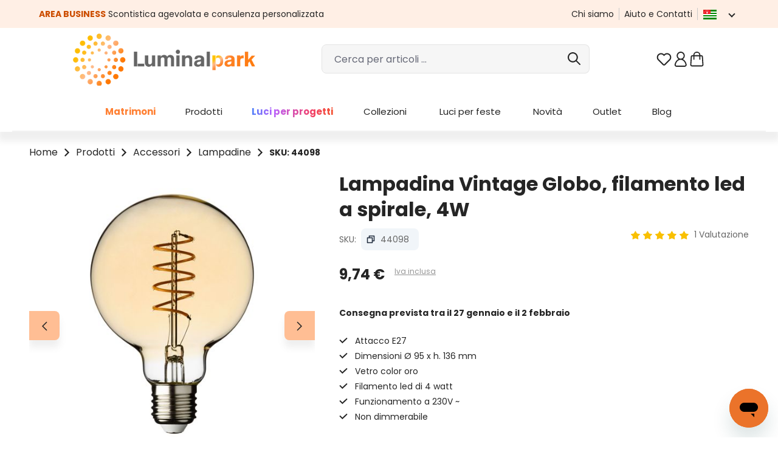

--- FILE ---
content_type: text/html; charset=UTF-8
request_url: https://www.luminalpark.com/it-it/lampadina-vintage-globo-filamento-led-a-spirale-4w/44098
body_size: 70356
content:
<!DOCTYPE html>
<html lang="it-IT"
      itemscope="itemscope"
      itemtype="https://schema.org/WebPage">


        
                            
    <head>
                
                                <meta charset="utf-8">
            
                <meta name="viewport"
          content="width=device-width, initial-scale=1, maximum-scale=1, shrink-to-fit=no">

                    
                    <meta name="author"
                      content="">
                <meta name="robots"
                      content="index,follow">
                <meta name="revisit-after"
                      content="15 days">
                <meta name="keywords"
                      content="">
                <meta name="description"
                      content="44098: Alta 136 e larga 95 millimetri, contiene un filamento led dalla potenza di 4 Watt, che corrispondono ai 40 Watt della lampadina ad incandescenza.Sei tutta creatività? Attacca la lampadina ad un">
            

                <meta property="og:type"
          content="product">
    <meta property="og:site_name"
          content="Luminal Park: Addobbi, Luci e Luminarie per Natale, Matrimoni e Feste">
    <meta property="og:url"
          content="https://www.luminalpark.com/it-it/lampadina-vintage-globo-filamento-led-a-spirale-4w/44098">
    <meta property="og:title"
          content="Lampadina Vintage Globo, led a spirale, Ø 95 mm, E27, bianco caldo, 4 watt">

    <meta property="og:description"
          content="44098: Alta 136 e larga 95 millimetri, contiene un filamento led dalla potenza di 4 Watt, che corrispondono ai 40 Watt della lampadina ad incandescenza.Sei tutta creatività? Attacca la lampadina ad un">
    <meta property="og:image"
          content="https://media1.luminalpark.com/media/a8/77/7e/1642089851/44098_01.jpg?ts=1642089851">

    
            <meta property="product:price:amount"
          content="9.74">
    <meta property="product:price:currency"
          content="EUR">
    <meta property="product:product_link"
          content="https://www.luminalpark.com/it-it/lampadina-vintage-globo-filamento-led-a-spirale-4w/44098">

    <meta name="twitter:card"
          content="product">
    <meta name="twitter:site"
          content="Luminal Park: Addobbi, Luci e Luminarie per Natale, Matrimoni e Feste">
    <meta name="twitter:title"
          content="Lampadina Vintage Globo, led a spirale, Ø 95 mm, E27, bianco caldo, 4 watt">
    <meta name="twitter:description"
          content="44098: Alta 136 e larga 95 millimetri, contiene un filamento led dalla potenza di 4 Watt, che corrispondono ai 40 Watt della lampadina ad incandescenza.Sei tutta creatività? Attacca la lampadina ad un">
    <meta name="twitter:image"
          content="https://media1.luminalpark.com/media/a8/77/7e/1642089851/44098_01.jpg?ts=1642089851">

                            <meta itemprop="copyrightHolder"
                      content="Luminal Park: Addobbi, Luci e Luminarie per Natale, Matrimoni e Feste">
                <meta itemprop="copyrightYear"
                      content="">
                <meta itemprop="isFamilyFriendly"
                      content="true">
                <meta itemprop="image"
                      content="https://media1.luminalpark.com/media/a4/00/c8/1639414042/Luminal-Park-logo.png?ts=1639414042">
            
                                            <meta name="theme-color"
                      content="#fff">
                            
                                            

                                                                <link rel="alternate" hreflang="it-it" href="https://www.luminalpark.com/it-it/lampadina-vintage-globo-filamento-led-a-spirale-4w/44098" />
                                                            <link rel="alternate" hreflang="de-de" href="https://www.luminalpark.com/de-de/led-vintage-globe-birne-spiralfaden-4-watt/44098" />
                                                            <link rel="alternate" hreflang="fr-fr" href="https://www.luminalpark.com/fr-fr/ampoule-vintage-globe-filament-led-en-spirale-4-watt-220v/44098" />
                                                            <link rel="alternate" hreflang="es-es" href="https://www.luminalpark.com/es-es/bombilla-vintage-globo-filamento-led-espiral-4-w/44098" />
                                                            <link rel="alternate" hreflang="en" href="https://www.luminalpark.com/en-eu/4w-e27-vintage-spiral-led-globe-bulb-95mm-warm-white/44098" />
                    

                    <link rel="icon" href="https://media1.luminalpark.com/media/51/31/6e/1647428165/Lp_favicon_48.svg?ts=1647428165">
        
                    <link rel="apple-touch-icon"
              href="https://media1.luminalpark.com/media/51/31/6e/1647428165/Lp_favicon_48.svg?ts=1647428165">
    
            
    
    <link rel="canonical" href="https://www.luminalpark.com/it-it/lampadina-vintage-globo-filamento-led-a-spirale-4w/44098">

            <title itemprop="name">
            Lampadina Vintage Globo, led a spirale, Ø 95 mm, E27, bianco caldo, 4 watt    </title>

        <link rel="preconnect" href="https://use.fontawesome.com" crossorigin>
            <link rel="preload" as="style" href="https://use.fontawesome.com/releases/v5.2.0/css/all.css" onload="this.onload=null;this.rel='stylesheet'" integrity="sha384-hWVjflwFxL6sNzntih27bfxkr27PmbbK/iSvJ+a4+0owXq79v+lsFkW54bOGbiDQ" crossorigin="anonymous">
        <noscript><link rel="stylesheet" href="https://use.fontawesome.com/releases/v5.2.0/css/all.css" integrity="sha384-hWVjflwFxL6sNzntih27bfxkr27PmbbK/iSvJ+a4+0owXq79v+lsFkW54bOGbiDQ" crossorigin="anonymous"></noscript>
    
                                                                                <link rel="stylesheet"
                      href="https://www.luminalpark.com/theme/67c3fe92850566ce425a73a0a7f5c23d/css/all.css?1769094864">
                                    

    
    
    
            <script type="application/javascript">window.moorlAnimationZIndex = "9000";</script>
    
            <style>
            :root {
                --moorl-advanced-search-width: 600px;
            }
        </style>
    
    <link rel="preconnect" href="https://fonts.googleapis.com">
    <link rel="preconnect" href="https://fonts.gstatic.com" crossorigin>
        <link rel="preload" as="style" href="https://fonts.googleapis.com/css2?family=Poppins:ital,wght@0,400;0,600;0,700;1,400;1,600;1,700&display=swap" onload="this.onload=null;this.rel='stylesheet'">
    <noscript><link rel="stylesheet" href="https://fonts.googleapis.com/css2?family=Poppins:ital,wght@0,400;0,600;0,700;1,400;1,600;1,700&display=swap"></noscript>

                    
                
    <script>
        window.features = JSON.parse('\u007B\u0022V6_5_0_0\u0022\u003Atrue,\u0022v6.5.0.0\u0022\u003Atrue,\u0022V6_6_0_0\u0022\u003Atrue,\u0022v6.6.0.0\u0022\u003Atrue,\u0022V6_7_0_0\u0022\u003Atrue,\u0022v6.7.0.0\u0022\u003Atrue,\u0022V6_8_0_0\u0022\u003Afalse,\u0022v6.8.0.0\u0022\u003Afalse,\u0022DISABLE_VUE_COMPAT\u0022\u003Atrue,\u0022disable.vue.compat\u0022\u003Atrue,\u0022ACCESSIBILITY_TWEAKS\u0022\u003Atrue,\u0022accessibility.tweaks\u0022\u003Atrue,\u0022TELEMETRY_METRICS\u0022\u003Afalse,\u0022telemetry.metrics\u0022\u003Afalse,\u0022FLOW_EXECUTION_AFTER_BUSINESS_PROCESS\u0022\u003Afalse,\u0022flow.execution.after.business.process\u0022\u003Afalse,\u0022PERFORMANCE_TWEAKS\u0022\u003Afalse,\u0022performance.tweaks\u0022\u003Afalse,\u0022CACHE_CONTEXT_HASH_RULES_OPTIMIZATION\u0022\u003Afalse,\u0022cache.context.hash.rules.optimization\u0022\u003Afalse,\u0022CACHE_REWORK\u0022\u003Afalse,\u0022cache.rework\u0022\u003Afalse,\u0022DEFERRED_CART_ERRORS\u0022\u003Afalse,\u0022deferred.cart.errors\u0022\u003Afalse,\u0022PRODUCT_ANALYTICS\u0022\u003Afalse,\u0022product.analytics\u0022\u003Afalse,\u0022REPEATED_PAYMENT_FINALIZE\u0022\u003Afalse,\u0022repeated.payment.finalize\u0022\u003Afalse,\u0022METEOR_TEXT_EDITOR\u0022\u003Afalse,\u0022meteor.text.editor\u0022\u003Afalse,\u0022SSO\u0022\u003Afalse,\u0022sso\u0022\u003Afalse,\u0022ADMIN_VITE\u0022\u003Afalse,\u0022admin.vite\u0022\u003Afalse,\u0022PAYPAL_SETTINGS_TWEAKS\u0022\u003Afalse,\u0022paypal.settings.tweaks\u0022\u003Afalse,\u0022FEATURE_SWAGCMSEXTENSIONS_1\u0022\u003Atrue,\u0022feature.swagcmsextensions.1\u0022\u003Atrue,\u0022FEATURE_SWAGCMSEXTENSIONS_2\u0022\u003Atrue,\u0022feature.swagcmsextensions.2\u0022\u003Atrue,\u0022FEATURE_SWAGCMSEXTENSIONS_8\u0022\u003Atrue,\u0022feature.swagcmsextensions.8\u0022\u003Atrue,\u0022FEATURE_SWAGCMSEXTENSIONS_63\u0022\u003Atrue,\u0022feature.swagcmsextensions.63\u0022\u003Atrue,\u0022RULE_BUILDER\u0022\u003Atrue,\u0022rule.builder\u0022\u003Atrue,\u0022FLOW_BUILDER\u0022\u003Atrue,\u0022flow.builder\u0022\u003Atrue,\u0022ADVANCED_SEARCH\u0022\u003Atrue,\u0022advanced.search\u0022\u003Atrue,\u0022RETURNS_MANAGEMENT\u0022\u003Afalse,\u0022returns.management\u0022\u003Afalse,\u0022TEXT_GENERATOR\u0022\u003Atrue,\u0022text.generator\u0022\u003Atrue,\u0022CHECKOUT_SWEETENER\u0022\u003Atrue,\u0022checkout.sweetener\u0022\u003Atrue,\u0022IMAGE_CLASSIFICATION\u0022\u003Afalse,\u0022image.classification\u0022\u003Afalse,\u0022PROPERTY_EXTRACTOR\u0022\u003Atrue,\u0022property.extractor\u0022\u003Atrue,\u0022REVIEW_SUMMARY\u0022\u003Atrue,\u0022review.summary\u0022\u003Atrue,\u0022REVIEW_TRANSLATOR\u0022\u003Atrue,\u0022review.translator\u0022\u003Atrue,\u0022CONTENT_GENERATOR\u0022\u003Atrue,\u0022content.generator\u0022\u003Atrue,\u0022EXPORT_ASSISTANT\u0022\u003Atrue,\u0022export.assistant\u0022\u003Atrue,\u0022QUICK_ORDER\u0022\u003Atrue,\u0022quick.order\u0022\u003Atrue,\u0022EMPLOYEE_MANAGEMENT\u0022\u003Atrue,\u0022employee.management\u0022\u003Atrue,\u0022QUOTE_MANAGEMENT\u0022\u003Atrue,\u0022quote.management\u0022\u003Atrue,\u0022NATURAL_LANGUAGE_SEARCH\u0022\u003Atrue,\u0022natural.language.search\u0022\u003Atrue,\u0022IMAGE_UPLOAD_SEARCH\u0022\u003Atrue,\u0022image.upload.search\u0022\u003Atrue,\u0022ORDER_APPROVAL\u0022\u003Atrue,\u0022order.approval\u0022\u003Atrue,\u0022SPATIAL_CMS_ELEMENT\u0022\u003Afalse,\u0022spatial.cms.element\u0022\u003Afalse,\u0022SHOPPING_LISTS\u0022\u003Atrue,\u0022shopping.lists\u0022\u003Atrue,\u0022TEXT_TO_IMAGE_GENERATION\u0022\u003Afalse,\u0022text.to.image.generation\u0022\u003Afalse,\u0022SPATIAL_SCENE_EDITOR\u0022\u003Afalse,\u0022spatial.scene.editor\u0022\u003Afalse,\u0022CAPTCHA\u0022\u003Atrue,\u0022captcha\u0022\u003Atrue\u007D');
    </script>
        


    
    <script type="text/javascript" id="iubendaSetup">
        function gtag() {
            if (typeof dataLayer !== "undefined") {
                dataLayer.push(arguments);
            }

        }
        gtag("consent", "default", {
            ad_storage: "denied",
            ad_user_data: "granted",
            ad_personalization: "granted",
            analytics_storage: "granted",
            functionality_storage: "granted",
            personalization_storage: "denied",
            security_storage: "granted",
            wait_for_update: 2000
        });
        gtag('set', 'url_passthrough', false);
        gtag("set", "ads_data_redaction", true);
    </script>
    <!-- iubenda Cookie Solution -->
    <script type="text/javascript" id="iubendaConsent">
        var _iub = _iub || [];
        _iub.csConfiguration =
            {
                "askConsentAtCookiePolicyUpdate":true,
                "floatingPreferencesButtonDisplay":false,
                "consentOnContinuedBrowsing":false,
                "invalidateConsentWithoutLog":true,
                "inlineDelay":2000,
                "lang":"it",
                "perPurposeConsent":true,
                "siteId": 2320571,
                "tcfPurposes":{"10":false},
                "cookiePolicyId": 46123406,
                "floatingPreferencesButtonCaption":"Tracking preferences",
                "banner":{
                    "acceptButtonColor":"#CC4D00",
                    "acceptButtonDisplay":true,
                    "backgroundColor":"#443C3C",
                    "brandBackgroundColor":"#FFFFFF",
                    "brandTextColor":"#252525",
                    "closeButtonRejects":true,
                    "customizeButtonColor":"#717171",
                    "customizeButtonDisplay":true,
                    "explicitWithdrawal":true,
                    "logo":"https://media.luminalpark.com/media/a4/00/c8/1639414042/Luminal-Park-logo.png",
                    "position":"float-bottom-center",
                    "rejectButtonColor":"#CC4D00",
                    "rejectButtonDisplay":true
                }
                ,
                callback: {
                    onPreferenceExpressedOrNotNeeded: function(preference) {
                        dataLayer.push({
                            iubenda_ccpa_opted_out: _iub.cs.api.isCcpaOptedOut()
                        });
                        if (!preference) {
                            dataLayer.push({
                                event: "iubenda_preference_not_needed"
                            });
                        } else {
                            if (preference.consent === true) {
                                dataLayer.push({
                                    event: "iubenda_consent_given"
                                });
                                dataLayer.push({
                                    'event': 'GAEvent',
                                    'eventCategory': 'cookies_accepted',
                                    'eventAction': 'consent_given',
                                    'eventValue': 1
                                });
                                _setCookie("lpcotr", 1, 3650);
                            } else if (preference.consent === false) {
                                dataLayer.push({
                                    event: "iubenda_consent_rejected"
                                });
                                _setCookie("lpadv", "denied", 3650);
                            } else if (preference.purposes) {
                                //let iubCookie = _getCookie('_iub_cs-' + 46123406);

                                gtag("consent", "update", {
                                    ad_storage: (preference.purposes[5]? "granted": "denied"),
                                    analytics_storage: (preference.purposes[4]? "granted": "denied"),
                                    ad_user_data: "granted",
                                    ad_personalization: "granted",
                                    functionality_storage: "granted",
                                    personalization_storage: (preference.purposes[3]? "granted": "denied"),
                                    security_storage: "granted",
                                    wait_for_update: 2000
                                });

                                for (let purposeId in preference.purposes) {
                                    if (preference.purposes[purposeId])
                                    {
                                        dataLayer.push({
                                            event: "iubenda_consent_given_purpose_" + purposeId
                                        });
                                        if (purposeId === "1") {
                                            dataLayer.push({
                                                event: "iubenda_consent_given"
                                            });
                                            dataLayer.push({
                                                'event': 'GAEvent',
                                                'eventCategory': 'cookies_accepted',
                                                'eventAction': 'consent_given',
                                                'eventValue': 1
                                            });
                                            let c = _getCookie("lpcotr");
                                            if (c !== '' && c !== "1") {
                                                _setCookie("lpcotr", 1, 3650);
                                            }
                                        }

                                        if (purposeId === "5") {
                                            let c = _getCookie("lpadv");
                                            if (c !== '' && c !== "granted") {
                                                _setCookie("lpadv", "granted", 3650);
                                            }
                                        }
                                    }else {
                                        if (purposeId === "5") {
                                            let c = _getCookie("lpadv");
                                            if (c !== '' && c !== "denied") {
                                                _setCookie("lpadv", "denied", 3650);
                                            }
                                        }
                                    }
                                }
                            }
                        }
                    }
                }
            };

        function _getCookie(name) {
            let pattern = RegExp(name + "=.[^;]*")
            let matched = document.cookie.match(pattern)
            if(matched){
                let cookie = matched[0].split('=')
                return decodeURIComponent(cookie[1]);
            }
            return false
        }

        function _setCookie(name, value, days) {
            const d = new Date();
            d.setTime(d.getTime() + (days * 24 * 60 * 60 * 1000));
            const expires = "expires=" + d.toUTCString();
            document.cookie = name + "=" + value + ";" + expires + ";path=/";
        }

    </script>
    <script type="text/javascript" src="//cdn.iubenda.com/cs/iubenda_cs.js" charset="UTF-8" async></script>


                                        <script>
        // set google-analytics-enabled cookie to true
        document.cookie = "google-analytics-enabled=1;path=/";
        // set google-ads-enabled cookie to true
        document.cookie = "google-ads-enabled=1;path=/";
    </script>

                    
                
        
    <!-- WbmTagManagerAnalytics Head Snippet Start -->
            <script id="wbmTagMangerDefine" type="text/javascript">
            let gtmIsTrackingProductClicks = Boolean(1),
                gtmIsTrackingAddToWishlistClicks = Boolean(1),
                gtmContainerId = 'GTM-KSWSSHL',
                hasSWConsentSupport = Boolean();
            window.wbmScriptIsSet = false;
            window.dataLayer = window.dataLayer || [];
            window.dataLayer.push({"event":"user","id":null})
        </script>
        <script id="wbmTagMangerDataLayer" type="text/javascript">
            window.dataLayer.push({ ecommerce: null });
            window.dataLayer.push({"google_tag_params":{"ecomm_prodid":44098,"is_pro_product":false,"ecomm_pagetype":"product"}})

            
            var onEventDataLayer = JSON.parse('{"event":"view_item","ecommerce":{"items":[{"discount":"","item_category":"Lampadine_per_Catenarie","price":9.74,"item_id":"44098","item_name":"Lampadina_Vintage_Globo_filamento_led_a_spirale_4W","item_variant":"Filament_Led_a_spirale\/4_watt\/Globo_\u00d8_95_mm"}],"currency":""}}');
                    </script>    
                        <script id="wbmTagManger" type="text/javascript" >
                function getCookie(name) {
                    var cookieMatch = document.cookie.match(name + '=(.*?)(;|$)');
                    return cookieMatch && decodeURI(cookieMatch[1]);
                }

                var gtmCookieSet = getCookie('wbm-tagmanager-enabled');
                
                var googleTag = function(w,d,s,l,i){w[l]=w[l]||[];w[l].push({'gtm.start':new Date().getTime(),event:'gtm.js'});var f=d.getElementsByTagName(s)[0],j=d.createElement(s),dl=l!='dataLayer'?'&l='+l:'';j.async=true;j.src='https://www.googletagmanager.com/gtm.js?id='+i+dl+'';f.parentNode.insertBefore(j,f);};
                

                if (hasSWConsentSupport && gtmCookieSet === null) {
                    window.wbmGoogleTagmanagerId = gtmContainerId;
                    window.wbmScriptIsSet = false;
                    window.googleTag = googleTag;
                } else {
                    window.wbmScriptIsSet = true;
                    googleTag(window, document, 'script', 'dataLayer', gtmContainerId);
                    googleTag = null;

                    window.dataLayer = window.dataLayer || [];
                    function gtag() { dataLayer.push(arguments); }

                    if (hasSWConsentSupport) {
                        (() => {
                            const analyticsStorageEnabled = document.cookie.split(';').some((item) => item.trim().includes('google-analytics-enabled=1'));
                            const adsEnabled = document.cookie.split(';').some((item) => item.trim().includes('google-ads-enabled=1'));

                            gtag('consent', 'update', {
                                'ad_storage': adsEnabled ? 'granted' : 'denied',
                                'ad_user_data': adsEnabled ? 'granted' : 'denied',
                                'ad_personalization': adsEnabled ? 'granted' : 'denied',
                                'analytics_storage': analyticsStorageEnabled ? 'granted' : 'denied'
                            });
                        })();
                    }
                }
                
            </script><!-- WbmTagManagerAnalytics Head Snippet End -->
            

                
                                
            <script type="text/javascript" id="recaptcha-script"
                                data-src='https://www.google.com/recaptcha/api.js?render=6LcubhAbAAAAACdNoJQ5sQa7sxna1w67-qo2Rqz_'
                defer></script>
        <script>
                                        window.googleReCaptchaV3Active = true;
                    </script>
            

    
                
        
                                                                        <script>
                window.activeNavigationId = 'b65de0470ac64046b1de1358531fe8eb';
                window.activeRoute = 'frontend.detail.page';
                window.activeRouteParameters = '\u007B\u0022_httpCache\u0022\u003Atrue,\u0022productId\u0022\u003A\u0022d00b540bb0384332b00068492b767d9d\u0022\u007D';
                window.router = {
                    'frontend.cart.offcanvas': '/it-it/checkout/offcanvas',
                    'frontend.cookie.offcanvas': '/it-it/cookie/offcanvas',
                    'frontend.cookie.groups': '/it-it/cookie/groups',
                    'frontend.checkout.finish.page': '/it-it/checkout/finish',
                    'frontend.checkout.info': '/it-it/widgets/checkout/info',
                    'frontend.menu.offcanvas': '/it-it/widgets/menu/offcanvas',
                    'frontend.cms.page': '/it-it/widgets/cms',
                    'frontend.cms.navigation.page': '/it-it/widgets/cms/navigation',
                    'frontend.country.country-data': '/it-it/country/country-state-data',
                    'frontend.app-system.generate-token': '/it-it/app-system/Placeholder/generate-token',
                    'frontend.gateway.context': '/it-it/gateway/context',
                    'frontend.cookie.consent.offcanvas': '/it-it/cookie/consent-offcanvas',
                    'frontend.account.login.page': '/it-it/account/login',
                    };
                window.salesChannelId = '11898e411ce14ea8ba3b0bfa616ae246';
            </script>
        

    <script async defer>
        window.router['frontend.recent-product-slider-multifunction.content'] = '/it-it/recent-product-slider-multifunction/content';
    </script>


                
                        <script async defer>
        window.router['frontend.lp_customer_address.get_validators.register.billingAddress'] = '/it-it/lp/lp_customer_address/register/billingAddress/get_validators';
        window.router['frontend.lp_customer_address.get_validators.upsert.billingAddress'] = '/it-it/lp/lp_customer_address/upsert/billingAddress/get_validators';
        window.router['frontend.lp_customer_address.get_validators.register.shippingAddress'] = '/it-it/lp/lp_customer_address/register/shippingAddress/get_validators';
        window.router['frontend.lp_customer_address.get_validators.upsert.shippingAddress'] = '/it-it/lp/lp_customer_address/upsert/shippingAddress/get_validators';
    </script>

            <script async defer>
            window.router = Object.assign({}, window.router, {
                                'frontend.lp_customer_address.validate_data.validate_tax_code': '/it-it/lp_customer_address/validate_data/address/validate_tax_code',
                'frontend.lp_customer_address.validate_data.billing.validate_tax_code': '/it-it/lp_customer_address/validate_data/billing/validate_tax_code',
                'frontend.lp_customer_address.validate_data.shippping.validate_tax_code': '/it-it/lp_customer_address/validate_data/shipping/validate_tax_code',
                                'frontend.lp_customer_address.validate_data.validate_sdi_code': '/it-it/lp_customer_address/validate_data/address/validate_sdi_code',
                'frontend.lp_customer_address.validate_data.billing.validate_sdi_code': '/it-it/lp_customer_address/validate_data/billing/validate_sdi_code',
                'frontend.lp_customer_address.validate_data.shippping.validate_sdi_code': '/it-it/lp_customer_address/validate_data/shipping/validate_sdi_code',
                                'frontend.lp_customer_address.validate_data.validate_vat_code': '/it-it/lp_customer_address/validate_data/address/validate_vat_code',
                'frontend.lp_customer_address.validate_data.billing.validate_vat_code': '/it-it/lp_customer_address/validate_data/billing/validate_vat_code',
                'frontend.lp_customer_address.validate_data.shippping.validate_vat_code': '/it-it/lp_customer_address/validate_data/shipping/validate_vat_code',
                                'frontend.lp_customer_address.validate_data.validate_pec': '/it-it/lp_customer_address/validate_data/address/validate_pec',
                'frontend.lp_customer_address.validate_data.billing.validate_pec': '/it-it/lp_customer_address/validate_data/billing/validate_pec',
                'frontend.lp_customer_address.validate_data.shippping.validate_pec': '/it-it/lp_customer_address/validate_data/shipping/validate_pec',
                                'frontend.lp_customer_address.validate_data.validate_sdi_or_pec': '/it-it/lp_customer_address/validate_data/address/validate_sdi_or_pec',
                'frontend.lp_customer_address.validate_data.billing.validate_sdi_or_pec': '/it-it/lp_customer_address/validate_data/billing/validate_sdi_or_pec',
                'frontend.lp_customer_address.validate_data.shippping.validate_sdi_or_pec': '/it-it/lp_customer_address/validate_data/shipping/validate_sdi_or_pec',
                            });
        </script>
    

        <script>
        window.router['frontend.checkout.search_closer_pickup_points'] = '/it-it/checkout/search_closer_pickup_points';
    </script>


        <script>
        window.router['frontend.lp_customer_address.vies_validation'] = '/it-it/lp_customer_address/vies_validation';
    </script>


    <script async defer>
        window.router['frontend.home.page'] = '/it-it/';
    </script>


        <script>
        window.router['frontend.business.fields.json.register'] = '/it-it/business/fields/json/register';
    </script>


    <script>
        window.router['frontend.creditcard.acdc.log'] = '/it-it/payment/creditcard-acdc-log';
    </script>


    <script async defer>
        window.router['frontend.trackproductview.track'] = '/it-it/trackproductview/track';
        window.router['frontend.lp.get.delivery.date'] = '/it-it/lpapi/get-delivery-date';

    </script>


    <script>
        window.router['frontend.lp.starry-sky.get-step'] = '/it-it/lp/starry-sky/get-step';
        window.router['frontend.lp.starry-sky.send-offer-request'] = '/it-it/lp/starry-sky/send-offer-request';
    </script>


    <script>
        window.router['frontend.product.review.translate'] = '/it-it/translate-review';
    </script>

                                <script>
                
                window.breakpoints = JSON.parse('\u007B\u0022xs\u0022\u003A0,\u0022sm\u0022\u003A576,\u0022md\u0022\u003A768,\u0022lg\u0022\u003A992,\u0022xl\u0022\u003A1200,\u0022xxl\u0022\u003A1400\u007D');
            </script>
        
                                    <script>
                    window.customerLoggedInState = 0;

                    window.wishlistEnabled = 1;
                </script>
                    
                        
                        
    <script>
        window.validationMessages = JSON.parse('\u007B\u0022required\u0022\u003A\u0022L\u0027input\u0020non\u0020deve\u0020essere\u0020vuoto.\u0022,\u0022email\u0022\u003A\u0022Indirizzo\u0020email\u0020non\u0020valido.\u0020Gli\u0020indirizzi\u0020e\u002Dmail\u0020devono\u0020utilizzare\u0020questo\u0020formato\u0020\u0060user\u0040example.com\u0060\u0020e\u0020includere\u0020un\u0020\u0060\u0040\u0060\u0020e\u0020un\u0020\u0060.\u0060.\u0022,\u0022confirmation\u0022\u003A\u0022L\u0027input\u0020non\u0020\\u00e8\u0020identico.\u0022,\u0022minLength\u0022\u003A\u0022L\u0027input\u0020\\u00e8\u0020troppo\u0020breve.\u0022,\u0022grecaptcha\u0022\u003A\u0022Accetta\u0020i\u0020cookie\u0020tecnicamente\u0020necessari\u0020per\u0020abilitare\u0020la\u0020verifica\u0020reCAPTCHA.\u0022\u007D');
    </script>
        
                                                            <script>
                        window.themeJsPublicPath = 'https://www.luminalpark.com/theme/67c3fe92850566ce425a73a0a7f5c23d/js/';
                    </script>
                                            <script type="text/javascript" src="https://www.luminalpark.com/theme/67c3fe92850566ce425a73a0a7f5c23d/js/storefront/storefront.js?1769094864" defer></script>
                                            <script type="text/javascript" src="https://www.luminalpark.com/theme/67c3fe92850566ce425a73a0a7f5c23d/js/lp-power-pack/lp-power-pack.js?1769094864" defer></script>
                                            <script type="text/javascript" src="https://www.luminalpark.com/theme/67c3fe92850566ce425a73a0a7f5c23d/js/moorl-foundation/moorl-foundation.js?1769094864" defer></script>
                                            <script type="text/javascript" src="https://www.luminalpark.com/theme/67c3fe92850566ce425a73a0a7f5c23d/js/skeeller-cms-pack/skeeller-cms-pack.js?1769094864" defer></script>
                                            <script type="text/javascript" src="https://www.luminalpark.com/theme/67c3fe92850566ce425a73a0a7f5c23d/js/lp-scalar-product/lp-scalar-product.js?1769094864" defer></script>
                                            <script type="text/javascript" src="https://www.luminalpark.com/theme/67c3fe92850566ce425a73a0a7f5c23d/js/lp-theme-extended/lp-theme-extended.js?1769094864" defer></script>
                                            <script type="text/javascript" src="https://www.luminalpark.com/theme/67c3fe92850566ce425a73a0a7f5c23d/js/lp-store-switcher/lp-store-switcher.js?1769094864" defer></script>
                                            <script type="text/javascript" src="https://www.luminalpark.com/theme/67c3fe92850566ce425a73a0a7f5c23d/js/acris-navigation-c-s/acris-navigation-c-s.js?1769094864" defer></script>
                                            <script type="text/javascript" src="https://www.luminalpark.com/theme/67c3fe92850566ce425a73a0a7f5c23d/js/lp-navigation/lp-navigation.js?1769094864" defer></script>
                                            <script type="text/javascript" src="https://www.luminalpark.com/theme/67c3fe92850566ce425a73a0a7f5c23d/js/lp-pickup-point/lp-pickup-point.js?1769094864" defer></script>
                                            <script type="text/javascript" src="https://www.luminalpark.com/theme/67c3fe92850566ce425a73a0a7f5c23d/js/lp-variants-listing/lp-variants-listing.js?1769094864" defer></script>
                                            <script type="text/javascript" src="https://www.luminalpark.com/theme/67c3fe92850566ce425a73a0a7f5c23d/js/lp-vies-inspector/lp-vies-inspector.js?1769094864" defer></script>
                                            <script type="text/javascript" src="https://www.luminalpark.com/theme/67c3fe92850566ce425a73a0a7f5c23d/js/lp-business-area/lp-business-area.js?1769094864" defer></script>
                                            <script type="text/javascript" src="https://www.luminalpark.com/theme/67c3fe92850566ce425a73a0a7f5c23d/js/lp-custom-cms/lp-custom-cms.js?1769094864" defer></script>
                                            <script type="text/javascript" src="https://www.luminalpark.com/theme/67c3fe92850566ce425a73a0a7f5c23d/js/lp-product-bundle/lp-product-bundle.js?1769094864" defer></script>
                                            <script type="text/javascript" src="https://www.luminalpark.com/theme/67c3fe92850566ce425a73a0a7f5c23d/js/swag-pay-pal/swag-pay-pal.js?1769094864" defer></script>
                                            <script type="text/javascript" src="https://www.luminalpark.com/theme/67c3fe92850566ce425a73a0a7f5c23d/js/lp-custom-payment-handler/lp-custom-payment-handler.js?1769094864" defer></script>
                                            <script type="text/javascript" src="https://www.luminalpark.com/theme/67c3fe92850566ce425a73a0a7f5c23d/js/lp-fresh-chat/lp-fresh-chat.js?1769094864" defer></script>
                                            <script type="text/javascript" src="https://www.luminalpark.com/theme/67c3fe92850566ce425a73a0a7f5c23d/js/lp-custom-search/lp-custom-search.js?1769094864" defer></script>
                                            <script type="text/javascript" src="https://www.luminalpark.com/theme/67c3fe92850566ce425a73a0a7f5c23d/js/lp-services/lp-services.js?1769094864" defer></script>
                                            <script type="text/javascript" src="https://www.luminalpark.com/theme/67c3fe92850566ce425a73a0a7f5c23d/js/h1web-blog/h1web-blog.js?1769094864" defer></script>
                                            <script type="text/javascript" src="https://www.luminalpark.com/theme/67c3fe92850566ce425a73a0a7f5c23d/js/solid-product-videos/solid-product-videos.js?1769094864" defer></script>
                                            <script type="text/javascript" src="https://www.luminalpark.com/theme/67c3fe92850566ce425a73a0a7f5c23d/js/wbm-tag-manager-analytics/wbm-tag-manager-analytics.js?1769094864" defer></script>
                                            <script type="text/javascript" src="https://www.luminalpark.com/theme/67c3fe92850566ce425a73a0a7f5c23d/js/lp-tree-lights-config/lp-tree-lights-config.js?1769094864" defer></script>
                                            <script type="text/javascript" src="https://www.luminalpark.com/theme/67c3fe92850566ce425a73a0a7f5c23d/js/lp-starry-sky/lp-starry-sky.js?1769094864" defer></script>
                                            <script type="text/javascript" src="https://www.luminalpark.com/theme/67c3fe92850566ce425a73a0a7f5c23d/js/text-translator/text-translator.js?1769094864" defer></script>
                                            <script type="text/javascript" src="https://www.luminalpark.com/theme/67c3fe92850566ce425a73a0a7f5c23d/js/advanced-search/advanced-search.js?1769094864" defer></script>
                                            <script type="text/javascript" src="https://www.luminalpark.com/theme/67c3fe92850566ce425a73a0a7f5c23d/js/captcha/captcha.js?1769094864" defer></script>
                                            <script type="text/javascript" src="https://www.luminalpark.com/theme/67c3fe92850566ce425a73a0a7f5c23d/js/rune-laenen-two-factor-auth/rune-laenen-two-factor-auth.js?1769094864" defer></script>
                                            <script type="text/javascript" src="https://www.luminalpark.com/theme/67c3fe92850566ce425a73a0a7f5c23d/js/trusted-shops-easy-integration-s6/trusted-shops-easy-integration-s6.js?1769094864" defer></script>
                                            <script type="text/javascript" src="https://www.luminalpark.com/theme/67c3fe92850566ce425a73a0a7f5c23d/js/lp-theme/lp-theme.js?1769094864" defer></script>
                                                        

    
        </head>

        
                
        <body class="is-ctl-product is-act-index is-active-route-frontend-detail-page">

            
                
    
    
            <div id="page-top" class="skip-to-content bg-primary-subtle text-primary-emphasis overflow-hidden" tabindex="-1">
            <div class="container skip-to-content-container d-flex justify-content-center visually-hidden-focusable">
                                                                                        <a href="#content-main" class="skip-to-content-link d-inline-flex text-decoration-underline m-1 p-2 fw-bold gap-2">
                                Passa al contenuto principale
                            </a>
                                            
                                                                        <a href="#header-main-search-input" class="skip-to-content-link d-inline-flex text-decoration-underline m-1 p-2 fw-bold gap-2 d-none d-sm-block">
                                Salta alla ricerca
                            </a>
                                            
                                                                        <a href="#main-navigation-menu" class="skip-to-content-link d-inline-flex text-decoration-underline m-1 p-2 fw-bold gap-2 d-none d-lg-block">
                                Passa alla navigazione principale
                            </a>
                                                                        </div>
        </div>
        
                                        <noscript>
                <iframe src="https://www.googletagmanager.com/ns.html?id=GTM-KSWSSHL"
                        height="0"
                        width="0"
                        style="display:none;visibility:hidden"
                        title="Google Tagmanager">

                </iframe>
            </noscript>
            
                <noscript class="noscript-main">
                
    <div role="alert"
         aria-live="polite"
         class="alert alert-info d-flex align-items-center">

                                                                                                                                        <span class="icon icon-info" aria-hidden="true">
                                        <svg xmlns="http://www.w3.org/2000/svg" xmlns:xlink="http://www.w3.org/1999/xlink" width="24" height="24" viewBox="0 0 24 24"><defs><path d="M12 7c.5523 0 1 .4477 1 1s-.4477 1-1 1-1-.4477-1-1 .4477-1 1-1zm1 9c0 .5523-.4477 1-1 1s-1-.4477-1-1v-5c0-.5523.4477-1 1-1s1 .4477 1 1v5zm11-4c0 6.6274-5.3726 12-12 12S0 18.6274 0 12 5.3726 0 12 0s12 5.3726 12 12zM12 2C6.4772 2 2 6.4772 2 12s4.4772 10 10 10 10-4.4772 10-10S17.5228 2 12 2z" id="icons-default-info" /></defs><use xlink:href="#icons-default-info" fill="#758CA3" fill-rule="evenodd" /></svg>
                    </span>
                
                    <div class="alert-content-container">
                                                    
                                                            Per poter utilizzare il nostro shop in modo completo, suggeriamo di attivare Javascript nel tuo browser.
                                    
                                                                </div>
            </div>
            </noscript>
        

                            
    
    <header class="header-main not-sticky">
                                                        
            
    

    <div class="top-bar-wrapper">
        <div class="container">
            <div class="row g-0">
                <div class="col-md-6">
                    <div class="top-bar-content-left">
                                                <a rel="noreferrer noopener" href="https://www.luminalpark.com/it-it/servizio-clienti/diventa-un-cliente-business/" target="_blank"><b>AREA&nbsp;BUSINESS</b></a>&nbsp;Scontistica agevolata e consulenza personalizzata
                    </div>
                </div>
                <div class="col-md-6">
                    <div class="top-bar">
                        <nav class="top-bar-nav">
                            <ul class="top-bar-navigation">
                                                                                    
                                                            <li>
                                    <a href="https://www.luminalpark.com/it-it/su-di-noi/chi-siamo" class="top-bar-nav-text" target="_blank">Chi siamo</a>
                                </li>
                                                                                        <li>
                                    <a href="https://support.luminalpark.com/hc/it/" class="top-bar-nav-text" target="_blank">Aiuto e Contatti</a>
                                </li>
                                                                                    </ul>

                            
                    
    <div data-store-switcher-loader data-lp-store-switcher-loader-options='{&quot;endpoint&quot;:&quot;\/it-it\/header\/lp-store-switcher&quot;,&quot;position&quot;:&quot;top-bar&quot;}' class="d-flex">
        
    
        <div class="top-bar-nav-item top-bar-language">
                    
            <div class="languages-menu dropdown lp-store-selector">
                    <button class="btn dropdown-toggle top-bar-nav-btn"
                            type="button"
                            id="languagesDropdown-top-bar"
                            data-bs-toggle="dropdown"
                            data-state=""
                            data-platform=""
                            aria-haspopup="true"
                            aria-expanded="false">
                        <div class="top-bar-list-icon language-flag flag flag-24 flag-"></div>
                        <span class="top-bar-nav-text"></span>
                    </button>
                                            <div class="top-bar-list dropdown-menu dropdown-menu-right"
                                aria-labelledby="languagesDropdown-top-bar">
                                                    </div>
                                    </div>

            </div>
    </div>
    
                                                                                                    
                        
                                                    </nav>
                    </div>
                </div>
            </div>
        </div>
    </div>

            
            <div class="container">                             <div class="d-grid align-items-center header-row">
                            <div class="header-logo-col">
                        <div class="header-logo-main text-center">
                    <a class="header-logo-main-link"
               href="/it-it/"
               title="Passa alla homepage">
                                    <picture class="header-logo-picture d-block m-auto">
                                                                            
                                                                            
                                                                                    <img src="https://media1.luminalpark.com/media/a4/00/c8/1639414042/Luminal-Park-logo.png?ts=1639414042"
                                     alt="Passa alla homepage"
                                     class="img-fluid header-logo-main-img">
                                                                        </picture>
                            </a>
            </div>
                </div>
            
                            <div class="header-search-col">
                    <div class="">
                        <div class="col">
                            
    <div class="header-search-responsive  md-d-hidden"
         id="searchCollapse">
        <div class="header-search">
                            <form action="/it-it/search"
                      method="get"
                      data-search-widget="true"
                      data-search-widget-options="{&quot;searchWidgetMinChars&quot;:2}"
                      data-url="/it-it/suggest?search="
                      class="header-search-form">
                                            <div class="input-group">
                                                            <input type="search"
                                       name="search"
                                       class="form-control header-search-input"
                                       autocomplete="off"
                                       autocapitalize="off"
                                       placeholder="Cerca per articoli ..."
                                       aria-label="Cerca per articoli ..."
                                       value=""
                                >
                            
                                                            <button type="submit"
                                        class="btn header-search-btn"
                                        aria-label="Ricerca">
                                    <span class="header-search-icon">
                                                                                                                                                <span class="icon icon-lp-icons icon-lp-icons-lp-search icon-25px" aria-hidden="true">
                                        <svg width="21" height="21" viewBox="0 0 21 21" fill="none" xmlns="http://www.w3.org/2000/svg">
<path fill-rule="evenodd" clip-rule="evenodd" d="M2 8C2 4.68629 4.68629 2 8 2C11.3137 2 14 4.68629 14 8C14 11.3137 11.3137 14 8 14C4.68629 14 2 11.3137 2 8ZM8 0C3.58172 0 0 3.58172 0 8C0 12.4183 3.58172 16 8 16C9.84871 16 11.551 15.3729 12.9056 14.3199L18.3762 19.7904C18.7668 20.181 19.3999 20.181 19.7904 19.7904C20.181 19.3999 20.181 18.7668 19.7904 18.3762L14.3199 12.9056C15.3729 11.551 16 9.84871 16 8C16 3.58172 12.4183 0 8 0Z" fill="#252525"/>
</svg>

                    </span>
                                        </span>
                                </button>
                            
                                                            <a class="btn header-close-btn js-search-close-btn d-none"
                                   aria-label="Chiudi la ricerca a discesa">
                                    <span class="header-close-icon">
                                                                                                                                                <span class="icon icon-x" aria-hidden="true">
                                        <svg xmlns="http://www.w3.org/2000/svg" xmlns:xlink="http://www.w3.org/1999/xlink" width="24" height="24" viewBox="0 0 24 24"><defs><path d="m10.5858 12-7.293-7.2929c-.3904-.3905-.3904-1.0237 0-1.4142.3906-.3905 1.0238-.3905 1.4143 0L12 10.5858l7.2929-7.293c.3905-.3904 1.0237-.3904 1.4142 0 .3905.3906.3905 1.0238 0 1.4143L13.4142 12l7.293 7.2929c.3904.3905.3904 1.0237 0 1.4142-.3906.3905-1.0238.3905-1.4143 0L12 13.4142l-7.2929 7.293c-.3905.3904-1.0237.3904-1.4142 0-.3905-.3906-.3905-1.0238 0-1.4143L10.5858 12z" id="icons-default-x" /></defs><use xlink:href="#icons-default-x" fill="#758CA3" fill-rule="evenodd" /></svg>
                    </span>
                                        </span>
                                </a>
                                                    </div>
                                    </form>
                    </div>
    </div>
                        </div>
                    </div>
                </div>
            
                            <div class="header-actions-col">
                    <div class="row g-0">
                                                
                                                                                                                    <div class="col-auto">
                                    <div class="header-wishlist">
                                        <a class="btn header-wishlist-btn header-actions-btn"
                                           href="/it-it/wishlist"
                                           title="Lista dei desideri"
                                           aria-labelledby="wishlist-basket-live-area"
                                        >
                                                
            <span class="header-wishlist-icon">
                                                                                                                    <span class="icon icon-heart" aria-hidden="true">
                                        <svg xmlns="http://www.w3.org/2000/svg" xmlns:xlink="http://www.w3.org/1999/xlink" width="24" height="24" viewBox="0 0 24 24"><defs><path d="M20.0139 12.2998c1.8224-1.8224 1.8224-4.7772 0-6.5996-1.8225-1.8225-4.7772-1.8225-6.5997 0L12 7.1144l-1.4142-1.4142c-1.8225-1.8225-4.7772-1.8225-6.5997 0-1.8224 1.8224-1.8224 4.7772 0 6.5996l7.519 7.519a.7.7 0 0 0 .9899 0l7.5189-7.519zm1.4142 1.4142-7.519 7.519c-1.0543 1.0544-2.7639 1.0544-3.8183 0L2.572 13.714c-2.6035-2.6035-2.6035-6.8245 0-9.428 2.6035-2.6035 6.8246-2.6035 9.4281 0 2.6035-2.6035 6.8246-2.6035 9.428 0 2.6036 2.6035 2.6036 6.8245 0 9.428z" id="icons-default-heart" /></defs><use xlink:href="#icons-default-heart" fill="#758CA3" fill-rule="evenodd" /></svg>
                    </span>
            </span>
    
    
    
    <span class="badge bg-primary header-wishlist-badge"
          id="wishlist-basket"
          data-wishlist-storage="true"
          data-wishlist-storage-options="{&quot;listPath&quot;:&quot;\/it-it\/wishlist\/list&quot;,&quot;mergePath&quot;:&quot;\/it-it\/wishlist\/merge&quot;,&quot;pageletPath&quot;:&quot;\/it-it\/wishlist\/merge\/pagelet&quot;}"
          data-wishlist-widget="true"
          data-wishlist-widget-options="{&quot;showCounter&quot;:true}"
          aria-labelledby="wishlist-basket-live-area"
    ></span>

    <span class="visually-hidden"
          id="wishlist-basket-live-area"
          data-wishlist-live-area-text="Hai %counter% articoli nella lista dei desideri"
          aria-live="polite"
    ></span>
                                        </a>
                                    </div>
                                </div>
                            
                                                    
                                                                                <div class="col-auto">
                                <div class="account-menu">
                                        <div class="dropdown">
                <button class="btn account-menu-btn header-actions-btn"
            type="button"
            id="accountWidget"
            data-account-menu="true"
            data-account-menu-options="{&quot;hiddenClass&quot;:&quot;d-lp-none&quot;}"
            data-bs-toggle="dropdown"
    aria-haspopup="true"
    aria-expanded="false"
    aria-label="Il tuo account"
    title="Il tuo account">
                                                                                                                <span class="icon icon-lp-icons icon-lp-icons-lp-user-profile icon-25px" aria-hidden="true">
                                        <svg width="22" height="26" viewBox="0 0 22 26" fill="none" xmlns="http://www.w3.org/2000/svg">
<path fill-rule="evenodd" clip-rule="evenodd" d="M6.52406 7C6.52406 4.23238 8.75125 2 11.4848 2C14.2184 2 16.4456 4.23238 16.4456 7C16.4456 9.76762 14.2184 12 11.4848 12C8.75125 12 6.52406 9.76762 6.52406 7ZM11.4848 0C7.63434 0 4.52406 3.1402 4.52406 7C4.52406 9.41267 5.73931 11.5442 7.59097 12.8033C4.28296 14.3011 1.82224 17.7405 0.986193 21.819C0.497622 24.2023 2.52686 26 4.66524 26H4.6888H4.71239H4.736H4.75962H4.78328H4.80695H4.83064H4.85435H4.87809H4.90184H4.92562H4.94941H4.97323H4.99706H5.02092H5.0448H5.0687H5.09261H5.11655H5.14051H5.16449H5.18849H5.2125H5.23654H5.2606H5.28467H5.30877H5.33288H5.35702H5.38117H5.40534H5.42954H5.45375H5.47798H5.50223H5.5265H5.55078H5.57509H5.59941H5.62375H5.64812H5.67249H5.69689H5.72131H5.74574H5.7702H5.79467H5.81915H5.84366H5.86819H5.89273H5.91729H5.94186H5.96646H5.99107H6.0157H6.04035H6.06501H6.08969H6.11439H6.13911H6.16384H6.18859H6.21336H6.23814H6.26294H6.28776H6.31259H6.33744H6.36231H6.38719H6.41209H6.437H6.46193H6.48688H6.51184H6.53682H6.56182H6.58683H6.61185H6.6369H6.66195H6.68703H6.71211H6.73722H6.76234H6.78747H6.81262H6.83778H6.86296H6.88816H6.91337H6.93859H6.96383H6.98908H7.01435H7.03963H7.06493H7.09024H7.11556H7.1409H7.16625H7.19162H7.217H7.2424H7.26781H7.29323H7.31866H7.34411H7.36958H7.39505H7.42054H7.44605H7.47156H7.49709H7.52264H7.54819H7.57376H7.59934H7.62494H7.65055H7.67617H7.7018H7.72745H7.7531H7.77877H7.80446H7.83015H7.85586H7.88158H7.90731H7.93305H7.9588H7.98457H8.01035H8.03614H8.06194H8.08775H8.11358H8.13941H8.16526H8.19112H8.21699H8.24287H8.26876H8.29467H8.32058H8.3465H8.37244H8.39838H8.42434H8.45031H8.47629H8.50227H8.52827H8.55428H8.5803H8.60633H8.63236H8.65841H8.68447H8.71054H8.73662H8.7627H8.7888H8.81491H8.84102H8.86715H8.89328H8.91943H8.94558H8.97174H8.99792H9.0241H9.05028H9.07648H9.10269H9.1289H9.15513H9.18136H9.2076H9.23385H9.26011H9.28637H9.31265H9.33893H9.36522H9.39151H9.41782H9.44413H9.47045H9.49678H9.52312H9.54946H9.57581H9.60217H9.62854H9.65491H9.68129H9.70768H9.73407H9.76047H9.78688H9.8133H9.83972H9.86615H9.89258H9.91902H9.94547H9.97192H9.99838H10.0249H10.0513H10.0778H10.1043H10.1308H10.1573H10.1838H10.2103H10.2368H10.2633H10.2898H10.3164H10.3429H10.3694H10.396H10.4225H10.4491H10.4757H10.5022H10.5288H10.5554H10.582H10.6085H10.6351H10.6617H10.6883H10.7149H10.7415H10.7681H10.7948H10.8214H10.848H10.8746H10.9013H10.9279H10.9545H10.9812H11.0078H11.0345H11.0611H11.0878H11.1144H11.1411H11.1678H11.1944H11.2211H11.2478H11.2745H11.3011H11.3278H11.3545H11.3812H11.4079H11.4346H11.4613H11.488H11.5147H11.5414H11.5681H11.5948H11.6215H11.6482H11.6749H11.7016H11.7283H11.755H11.7818H11.8085H11.8352H11.8619H11.8886H11.9154H11.9421H11.9688H11.9955H12.0223H12.049H12.0757H12.1025H12.1292H12.1559H12.1827H12.2094H12.2361H12.2628H12.2896H12.3163H12.343H12.3698H12.3965H12.4232H12.45H12.4767H12.5034H12.5302H12.5569H12.5836H12.6103H12.6371H12.6638H12.6905H12.7172H12.744H12.7707H12.7974H12.8241H12.8508H12.8776H12.9043H12.931H12.9577H12.9844H13.0111H13.0378H13.0645H13.0912H13.1179H13.1446H13.1713H13.198H13.2247H13.2514H13.2781H13.3047H13.3314H13.3581H13.3848H13.4114H13.4381H13.4648H13.4914H13.5181H13.5448H13.5714H13.5981H13.6247H13.6513H13.678H13.7046H13.7312H13.7579H13.7845H13.8111H13.8377H13.8643H13.8909H13.9175H13.9441H13.9707H13.9973H14.0239H14.0505H14.0771H14.1036H14.1302H14.1568H14.1833H14.2099H14.2364H14.2629H14.2895H14.316H14.3425H14.3691H14.3956H14.4221H14.4486H14.4751H14.5016H14.528H14.5545H14.581H14.6075H14.6339H14.6604H14.6868H14.7133H14.7397H14.7661H14.7925H14.819H14.8454H14.8718H14.8982H14.9245H14.9509H14.9773H15.0037H15.03H15.0564H15.0827H15.109H15.1354H15.1617H15.188H15.2143H15.2406H15.2669H15.2932H15.3194H15.3457H15.372H15.3982H15.4245H15.4507H15.4769H15.5031H15.5293H15.5555H15.5817H15.6079H15.6341H15.6602H15.6864H15.7125H15.7386H15.7648H15.7909H15.817H15.8431H15.8692H15.8953H15.9213H15.9474H15.9734H15.9995H16.0255H16.0515H16.0775H16.1035H16.1295H16.1555H16.1814H16.2074H16.2333H16.2593H16.2852H16.3111H16.337H16.3629H16.3888H16.4146H16.4405H16.4663H16.4922H16.518H16.5438H16.5696H16.5954H16.6212H16.6469H16.6727H16.6984H16.7242H16.7499H16.7756H16.8013H16.827H16.8526H16.8783H16.9039H16.9296H16.9552H16.9808H17.0064H17.032H17.0575H17.0831H17.1086H17.1341H17.1597H17.1852H17.2107H17.2361H17.2616H17.287H17.3125H17.3379H17.3633H17.3887H17.4141H17.4394H17.4648H17.4901H17.5154H17.5408H17.5661H17.5913H17.6166H17.6418H17.6671H17.6923H17.7175H17.7427H17.7679H17.793H17.8182H17.8433H17.8684H17.8935H17.9186C20.0566 26 22.0871 24.2027 21.5984 21.819C20.7815 17.8336 18.4131 14.4584 15.2188 12.9089C17.1601 11.6655 18.4456 9.48146 18.4456 7C18.4456 3.1402 15.3354 0 11.4848 0ZM2.94545 22.2206C3.94652 17.3371 7.42493 14 11.2923 14C15.1597 14 18.6381 17.3371 19.6392 22.2206C19.816 23.0831 19.0944 24 17.9186 24H17.8935H17.8684H17.8433H17.8182H17.793H17.7679H17.7427H17.7175H17.6923H17.6671H17.6418H17.6166H17.5913H17.5661H17.5408H17.5154H17.4901H17.4648H17.4394H17.4141H17.3887H17.3633H17.3379H17.3125H17.287H17.2616H17.2361H17.2107H17.1852H17.1597H17.1341H17.1086H17.0831H17.0575H17.032H17.0064H16.9808H16.9552H16.9296H16.9039H16.8783H16.8526H16.827H16.8013H16.7756H16.7499H16.7242H16.6984H16.6727H16.6469H16.6212H16.5954H16.5696H16.5438H16.518H16.4922H16.4663H16.4405H16.4146H16.3888H16.3629H16.337H16.3111H16.2852H16.2593H16.2333H16.2074H16.1814H16.1555H16.1295H16.1035H16.0775H16.0515H16.0255H15.9995H15.9734H15.9474H15.9213H15.8953H15.8692H15.8431H15.817H15.7909H15.7648H15.7386H15.7125H15.6864H15.6602H15.6341H15.6079H15.5817H15.5555H15.5293H15.5031H15.4769H15.4507H15.4245H15.3982H15.372H15.3457H15.3194H15.2932H15.2669H15.2406H15.2143H15.188H15.1617H15.1354H15.109H15.0827H15.0564H15.03H15.0037H14.9773H14.9509H14.9245H14.8982H14.8718H14.8454H14.819H14.7925H14.7661H14.7397H14.7133H14.6868H14.6604H14.6339H14.6075H14.581H14.5545H14.528H14.5016H14.4751H14.4486H14.4221H14.3956H14.3691H14.3425H14.316H14.2895H14.2629H14.2364H14.2099H14.1833H14.1568H14.1302H14.1036H14.0771H14.0505H14.0239H13.9973H13.9707H13.9441H13.9175H13.8909H13.8643H13.8377H13.8111H13.7845H13.7579H13.7312H13.7046H13.678H13.6513H13.6247H13.5981H13.5714H13.5448H13.5181H13.4914H13.4648H13.4381H13.4114H13.3848H13.3581H13.3314H13.3047H13.2781H13.2514H13.2247H13.198H13.1713H13.1446H13.1179H13.0912H13.0645H13.0378H13.0111H12.9844H12.9577H12.931H12.9043H12.8776H12.8508H12.8241H12.7974H12.7707H12.744H12.7172H12.6905H12.6638H12.6371H12.6103H12.5836H12.5569H12.5302H12.5034H12.4767H12.45H12.4232H12.3965H12.3698H12.343H12.3163H12.2896H12.2628H12.2361H12.2094H12.1827H12.1559H12.1292H12.1025H12.0757H12.049H12.0223H11.9955H11.9688H11.9421H11.9154H11.8886H11.8619H11.8352H11.8085H11.7818H11.755H11.7283H11.7016H11.6749H11.6482H11.6215H11.5948H11.5681H11.5414H11.5147H11.488H11.4613H11.4346H11.4079H11.3812H11.3545H11.3278H11.3011H11.2745H11.2478H11.2211H11.1944H11.1678H11.1411H11.1144H11.0878H11.0611H11.0345H11.0078H10.9812H10.9545H10.9279H10.9013H10.8746H10.848H10.8214H10.7948H10.7681H10.7415H10.7149H10.6883H10.6617H10.6351H10.6085H10.582H10.5554H10.5288H10.5022H10.4757H10.4491H10.4225H10.396H10.3694H10.3429H10.3164H10.2898H10.2633H10.2368H10.2103H10.1838H10.1573H10.1308H10.1043H10.0778H10.0513H10.0249H9.99838H9.97192H9.94547H9.91902H9.89258H9.86615H9.83972H9.8133H9.78688H9.76047H9.73407H9.70768H9.68129H9.65491H9.62854H9.60217H9.57581H9.54946H9.52312H9.49678H9.47045H9.44413H9.41782H9.39151H9.36522H9.33893H9.31265H9.28637H9.26011H9.23385H9.2076H9.18136H9.15513H9.1289H9.10269H9.07648H9.05028H9.0241H8.99792H8.97174H8.94558H8.91943H8.89328H8.86715H8.84102H8.81491H8.7888H8.7627H8.73662H8.71054H8.68447H8.65841H8.63236H8.60633H8.5803H8.55428H8.52827H8.50227H8.47629H8.45031H8.42434H8.39838H8.37244H8.3465H8.32058H8.29467H8.26876H8.24287H8.21699H8.19112H8.16526H8.13941H8.11358H8.08775H8.06194H8.03614H8.01035H7.98457H7.9588H7.93305H7.90731H7.88158H7.85586H7.83015H7.80446H7.77877H7.7531H7.72745H7.7018H7.67617H7.65055H7.62494H7.59934H7.57376H7.54819H7.52264H7.49709H7.47156H7.44605H7.42054H7.39505H7.36958H7.34411H7.31866H7.29323H7.26781H7.2424H7.217H7.19162H7.16625H7.1409H7.11556H7.09024H7.06493H7.03963H7.01435H6.98908H6.96383H6.93859H6.91337H6.88816H6.86296H6.83778H6.81262H6.78747H6.76234H6.73722H6.71211H6.68703H6.66195H6.6369H6.61185H6.58683H6.56182H6.53682H6.51184H6.48688H6.46193H6.437H6.41209H6.38719H6.36231H6.33744H6.31259H6.28776H6.26294H6.23814H6.21336H6.18859H6.16384H6.13911H6.11439H6.08969H6.06501H6.04035H6.0157H5.99107H5.96646H5.94186H5.91729H5.89273H5.86819H5.84366H5.81915H5.79467H5.7702H5.74574H5.72131H5.69689H5.67249H5.64812H5.62375H5.59941H5.57509H5.55078H5.5265H5.50223H5.47798H5.45375H5.42954H5.40534H5.38117H5.35702H5.33288H5.30877H5.28467H5.2606H5.23654H5.2125H5.18849H5.16449H5.14051H5.11655H5.09261H5.0687H5.0448H5.02092H4.99706H4.97323H4.94941H4.92562H4.90184H4.87809H4.85435H4.83064H4.80695H4.78328H4.75962H4.736H4.71239H4.6888H4.66524C3.48991 24 2.76858 23.0834 2.94545 22.2206Z" fill="#252525"/>
</svg>

                    </span>
        </button>

                    <div class="dropdown-menu dropdown-menu-end account-menu-dropdown js-account-menu-dropdown"
                 aria-labelledby="accountWidget">
                

        
            <div class="offcanvas-header">
                            <button class="btn btn-secondary offcanvas-close js-offcanvas-close">
                                                                                                                                                    <span class="icon icon-x icon-sm" aria-hidden="true">
                                        <svg xmlns="http://www.w3.org/2000/svg" xmlns:xlink="http://www.w3.org/1999/xlink" width="24" height="24" viewBox="0 0 24 24"><use xlink:href="#icons-default-x" fill="#758CA3" fill-rule="evenodd" /></svg>
                    </span>
                        
                                            Chiudi menu
                                    </button>
                    </div>
    
            <div class="offcanvas-body">
                <div class="account-menu">
                    <div class="dropdown-header account-menu-header fw-bold">
            Il tuo account
        </div>
    
                    <div class="account-menu-login">
            <a href="/it-it/account/login"
               title="Accedi"
               class="btn btn-primary account-menu-login-button">
                Accedi
            </a>

            <div class="account-menu-register">
                <a href="/it-it/account/register"
                   title="Registrati"
                   class="btn btn-secondary d-block"
                >
                    Registrati
                </a>
            </div>
        </div>
    
                </div>
        </div>
                </div>
            </div>
                                </div>
                            </div>
                        
                        
                                                                                <div class="col-auto">
                                <div
                                    class="header-cart"
                                    data-off-canvas-cart="true"
                                >
                                    <a
                                        class="btn header-cart-btn header-actions-btn"
                                        href="/it-it/checkout/cart"
                                        data-cart-widget="true"
                                        title="Carrello degli acquisti"
                                        aria-labelledby="cart-widget-aria-label"
                                        aria-haspopup="true"
                                    >
                                                <span class="header-cart-icon">
                                                                                                                <span class="icon icon-lp-icons icon-lp-icons-lp-shopping-bag" aria-hidden="true">
                                        <svg width="24" height="27" viewBox="0 0 24 27" fill="none" xmlns="http://www.w3.org/2000/svg">
<path d="M2.14442 9.20034C2.21446 8.14974 3.08707 7.33337 4.13999 7.33337H19.86C20.9129 7.33337 21.7855 8.14974 21.8556 9.20034L22.7889 23.2003C22.8659 24.3547 21.9503 25.3334 20.7933 25.3334H3.20666C2.04973 25.3334 1.13413 24.3547 1.21109 23.2003L2.14442 9.20034Z" stroke="#252525" stroke-width="2"/>
<path d="M6.66666 14.3333V6.33333C6.66666 3.38781 9.05447 1 12 1C14.9455 1 17.3333 3.38781 17.3333 6.33333V14.3333" stroke="#252525" stroke-width="2"/>
</svg>

                    </span>
        </span>
                                        </a>
                                </div>
                            </div>
                        
                        
                                                    <div class="col header-button-menu-toggle-mobile">
                                <div class="menu-button">
                                                                                                                    <button
                                            class="btn nav-main-toggle-btn header-actions-btn"
                                            type="button"
                                            data-off-canvas-menu="true"
                                            aria-label="Menu"
                                        >
                                                                                                                                                                                                    <span class="icon icon-stack" aria-hidden="true">
                                        <svg xmlns="http://www.w3.org/2000/svg" xmlns:xlink="http://www.w3.org/1999/xlink" width="24" height="24" viewBox="0 0 24 24"><defs><path d="M3 13c-.5523 0-1-.4477-1-1s.4477-1 1-1h18c.5523 0 1 .4477 1 1s-.4477 1-1 1H3zm0-7c-.5523 0-1-.4477-1-1s.4477-1 1-1h18c.5523 0 1 .4477 1 1s-.4477 1-1 1H3zm0 14c-.5523 0-1-.4477-1-1s.4477-1 1-1h18c.5523 0 1 .4477 1 1s-.4477 1-1 1H3z" id="icons-default-stack" /></defs><use xlink:href="#icons-default-stack" fill="#758CA3" fill-rule="evenodd" /></svg>
                    </span>
                                                                                        </button>
                                    
                                                                    </div>
                            </div>
                        
                                                    <div class="col-auto lp-popular-searches-close d-none">
                                <button type="button" class="btn header-close-btn header-actions-btn">
                                                                                                                                            <span class="icon icon-x" aria-hidden="true">
                                        <svg xmlns="http://www.w3.org/2000/svg" xmlns:xlink="http://www.w3.org/1999/xlink" width="24" height="24" viewBox="0 0 24 24"><use xlink:href="#icons-default-x" fill="#758CA3" fill-rule="evenodd" /></svg>
                    </span>
                                    </button>
                            </div>
                                            </div>
                </div>
                    </div>
    
                            </div>

            </header>

        
    <div class="header-search-responsive  md-u-hidden"
         id="searchCollapse">
        <div class="header-search header-search-mobile">
                            <form action="/it-it/search"
                      method="get"
                      data-search-widget="true"
                      data-search-widget-options="{&quot;searchWidgetMinChars&quot;:2}"
                      data-url="/it-it/suggest?search="
                      class="header-search-form">
                                            <div class="input-group">
                                                            <input type="search"
                                       name="search"
                                       class="form-control header-search-input"
                                       autocomplete="off"
                                       autocapitalize="off"
                                       placeholder="Cerca per articoli ..."
                                       aria-label="Cerca per articoli ..."
                                       value=""
                                >
                            
                                                            <button type="submit"
                                        class="btn header-search-btn"
                                        aria-label="Ricerca">
                                    <span class="header-search-icon">
                                                                                                                                                <span class="icon icon-lp-icons icon-lp-icons-lp-search icon-25px" aria-hidden="true">
                                        <svg width="21" height="21" viewBox="0 0 21 21" fill="none" xmlns="http://www.w3.org/2000/svg">
<path fill-rule="evenodd" clip-rule="evenodd" d="M2 8C2 4.68629 4.68629 2 8 2C11.3137 2 14 4.68629 14 8C14 11.3137 11.3137 14 8 14C4.68629 14 2 11.3137 2 8ZM8 0C3.58172 0 0 3.58172 0 8C0 12.4183 3.58172 16 8 16C9.84871 16 11.551 15.3729 12.9056 14.3199L18.3762 19.7904C18.7668 20.181 19.3999 20.181 19.7904 19.7904C20.181 19.3999 20.181 18.7668 19.7904 18.3762L14.3199 12.9056C15.3729 11.551 16 9.84871 16 8C16 3.58172 12.4183 0 8 0Z" fill="#252525"/>
</svg>

                    </span>
                                        </span>
                                </button>
                            
                                                            <a class="btn header-close-btn js-search-close-btn d-none"
                                   aria-label="Chiudi la ricerca a discesa">
                                    <span class="header-close-icon">
                                                                                                                                                <span class="icon icon-x" aria-hidden="true">
                                        <svg xmlns="http://www.w3.org/2000/svg" xmlns:xlink="http://www.w3.org/1999/xlink" width="24" height="24" viewBox="0 0 24 24"><use xlink:href="#icons-default-x" fill="#758CA3" fill-rule="evenodd" /></svg>
                    </span>
                                        </span>
                                </a>
                                                    </div>
                                    </form>
                    </div>
    </div>


        <div class="nav-main sticky-top">
                                        <div class="container">
        
                <nav class="navbar navbar-expand-md main-navigation-menu"
            id="main-navigation-menu"
            itemscope="itemscope"
            itemtype="https://schema.org/SiteNavigationElement"
            data-navbar="true"
            data-navbar-options="{&quot;openOn&quot;:&quot;hover&quot;,&quot;openOnMobile&quot;:&quot;clickSecondClose&quot;}"
            aria-label="Navigazione principale">
        <div class="collapse navbar-collapse" id="main_nav">
            <ul class="navbar-nav main-navigation-menu-list flex-wrap">
                
                                                                                        
                
                                                                                                                                                                                                                                
                                                                            
                    <li class="nav-item nav-item-3ce38966f1f94aa4a48f39b3d9b69c69 dropdown position-static">
                <a class="nav-link nav-item-3ce38966f1f94aa4a48f39b3d9b69c69-link root main-navigation-link p-2 dropdown-toggle"
                   id="ni_3ce38966f1f94aa4a48f39b3d9b69c69"
                   title="Matrimoni"
                   itemprop="url"
                   href="https://www.luminalpark.com/it-it/landing/matrimoni/"
                                           >
                    <span itemprop="name" class="main-navigation-link-text">Matrimoni</span>
                </a>

                                    <div class="acris-dropdown-menu dropdown-menu w-100 p-4 has-cms-page acris-navigation-animation-default">
                                                        <div class="navigation-flyout acris-navigation"
            data-flyout-menu-id="3ce38966f1f94aa4a48f39b3d9b69c69"
            data-flyout-menu-max-height="80"
            style="--acris-navigation-max-height: 80vh;"
            >

                    

                            <div class="cms-page acris-navigation-cms-page acris-scrollable">
                        <div class="lp-submenu-tablet-info">
                <div class="link-main-category">
                                                                                                                                        
            <a href="https://www.luminalpark.com/it-it/landing/matrimoni/" >
                <span> Vai a Matrimoni</span>
                                                                                                                        <span class="icon icon-lp-icons icon-lp-icons-lp-arrow-link-right" aria-hidden="true">
                                        <svg width="11" height="18" viewBox="0 0 11 18" fill="none" xmlns="http://www.w3.org/2000/svg">
<path d="M1 1L9 9L1 17" stroke="#CC4D00" stroke-width="2" stroke-linecap="round"/>
</svg>

                    </span>
                </a>
        </div>
        <div class="close-sub-menu js-close-flyout-menu">
            Chiudi menu                                                                                                         <span class="icon icon-lp-icons icon-lp-icons-lp-close icon-sm" aria-hidden="true">
                                        <svg width="23" height="23" viewBox="0 0 23 23" fill="none" xmlns="http://www.w3.org/2000/svg">
<path fill-rule="evenodd" clip-rule="evenodd" d="M21.8472 2.19685C22.2377 1.80633 22.2377 1.17316 21.8472 0.782639C21.4567 0.392115 20.8235 0.392115 20.433 0.782639L11.14 10.0757L1.84724 0.782922C1.45672 0.392396 0.823555 0.392396 0.433031 0.782922C0.0425053 1.17345 0.0425053 1.80661 0.433031 2.19713L9.72577 11.4899L0.433031 20.7826C0.0425053 21.1731 0.0425053 21.8063 0.433031 22.1968C0.823555 22.5873 1.45672 22.5873 1.84724 22.1968L11.14 12.9041L20.433 22.1971C20.8235 22.5876 21.4567 22.5876 21.8472 22.1971C22.2377 21.8066 22.2377 21.1734 21.8472 20.7829L12.5542 11.4899L21.8472 2.19685Z" fill="#252525"/>
</svg>

                    </span>
            </div>
            </div>

                                                                                
    <div class="cms-sections">
                                            
            
            
            
                                        
                                    
                            <div class="cms-section  pos-0 cms-section-default"
                     style="">

                                    
                                            <div class="cms-section-default boxed" >
            <div class="cms-section-sub" style=" ">
                                                                                
            
                
    
    
    
    
    
            
    
                
            
    <div
        class="cms-block  pos-0 cms-block-lp-megamenu-category-box-with-slider position-relative"
            >
                            
                    <div class="cms-block-container"
                 style="">
                                    <div class="cms-block-container-row row cms-row ">
                                    <div class="row category-with-slider">

        <div class="col-lg-9 col-md-12" data-cms-element-id="2b99ecfcfb724f5482817e4cb05f208c">
                                <div class="row lp-megamenu-sub-categories">
                        
                    <div class="sub-category-column col">

                
                                    <a href="https://www.luminalpark.com/it-it/luci-per-feste/matrimonio/catene-di-luci/">Catene di luci </a>
                                    <a href="https://www.luminalpark.com/it-it/prodotti/catene/catenarie-di-lampadine/">Catenarie di lampadine </a>
                                    <a href="https://www.luminalpark.com/it-it/prodotti/catene/festoni-e-nastri-di-luci/">Festoni e nastri di luci </a>
                                    <a href="https://www.luminalpark.com/it-it/prodotti/catene/catene-di-microled/">Catene di microled </a>
                                    <a href="https://www.luminalpark.com/it-it/luci-per-feste/matrimonio/tende-luminose/">Tende luminose </a>
                                    <a href="https://www.luminalpark.com/it-it/luci-per-feste/matrimonio/reti-e-mantelli-di-luci/">Reti luminose </a>
                                    <a href="https://www.luminalpark.com/it-it/luci-per-feste/matrimonio/figure-luminose-2d/">Figure luminose 2D </a>
                                    <a href="https://www.luminalpark.com/it-it/luci-per-feste/matrimonio/figure-luminose-3d/">Figure luminose 3D </a>
                                    <a href="https://www.luminalpark.com/it-it/luci-per-feste/matrimonio/figure-a-batteria/">Figure a batteria </a>
                                    <a href="https://www.luminalpark.com/it-it/luci-per-feste/matrimonio/candele-per-matrimonio/">Candele per matrimonio </a>
                
            </div>
                    <div class="sub-category-column col">

                
                                    <a href="https://www.luminalpark.com/it-it/prodotti/candele-e-lanterne/lumini-led/">Lumini led </a>
                                    <a href="https://www.luminalpark.com/it-it/luci-per-feste/matrimonio/lanterne-per-matrimonio/">Lanterne per matrimonio </a>
                                    <a href="https://www.luminalpark.com/it-it/prodotti/rami-e-alberi/rami-luminosi/">Rami luminosi </a>
                                    <a href="https://www.luminalpark.com/it-it/navigation/96ee3fcddc0648b19e446515c25c4b22">Salici luminosi </a>
                                    <a href="https://www.luminalpark.com/it-it/luci-per-feste/matrimonio/alberi-luminosi/">Alberi luminosi </a>
                                    <a href="https://www.luminalpark.com/it-it/prodotti/tende-e-reti/cascate-ciuffi-di-luci/">Cascate / Ciuffi di luci </a>
                
            </div>
                    <div class="sub-category-column col">

                
                
            </div>
            </div>
                    </div>

        <div class="col-lg-3 d-lg-block d-md-none" data-cms-element-id="e275d4ecd3584d40a71225ea6cfa0694">
                                                        
    
            <p class="fw-bold">Lasciati ispirare</p>
        <div class="base-slider image-slider lp-megamenu-box-slider-container  has-dots-outside"
             data-base-slider="true"
             data-base-slider-options='{&quot;slider&quot;:{&quot;container&quot;:&quot;#lp-megamenu-image-slider-e275d4ecd3584d40a71225ea6cfa0694&quot;,&quot;items&quot;:1,&quot;gutter&quot;:0,&quot;edgePadding&quot;:0,&quot;controls&quot;:true,&quot;controlsText&quot;:[&quot;&lt;svg width=\&quot;11\&quot; height=\&quot;18\&quot; viewBox=\&quot;0 0 11 18\&quot; fill=\&quot;none\&quot; xmlns=\&quot;http:\/\/www.w3.org\/2000\/svg\&quot;&gt;&lt;path d=\&quot;M10 1L2 9L10 17\&quot; stroke=\&quot;#252525\&quot; stroke-width=\&quot;2\&quot; stroke-linecap=\&quot;round\&quot;\/&gt;&lt;\/svg&gt;&quot;,&quot;&lt;svg width=\&quot;11\&quot; height=\&quot;18\&quot; viewBox=\&quot;0 0 11 18\&quot; fill=\&quot;none\&quot; xmlns=\&quot;http:\/\/www.w3.org\/2000\/svg\&quot;&gt;&lt;path d=\&quot;M1 17L9 9L0.999999 0.999999\&quot; stroke=\&quot;#252525\&quot; stroke-width=\&quot;2\&quot; stroke-linecap=\&quot;round\&quot;\/&gt;&lt;\/svg&gt;&quot;],&quot;mouseDrag&quot;:true,&quot;loop&quot;:false,&quot;nav&quot;:true,&quot;navPosition&quot;:&quot;bottom&quot;,&quot;navContainer&quot;:false,&quot;autoHeight&quot;:false,&quot;autoplay&quot;:true,&quot;autoplayHoverPause&quot;:true,&quot;autoplayButtonOutput&quot;:false,&quot;speed&quot;:600,&quot;autoplayTimeout&quot;:5000,&quot;center&quot;:true}}'>
                                                <div class="image-slider-container lp-megamenu-slider " id="lp-megamenu-image-slider-e275d4ecd3584d40a71225ea6cfa0694"
                         data-base-slider-container="true">
                                                                                    <div class="image-slider-item is-standard">
                                    <div class="image-slider-item-content">
                                                                                    <a href="/it-it/landing/catenarie-di-lampadine/">
                                                                                        <img class="img-fluid gallery-slider-image slider-element__image" src="https://media1.luminalpark.com/media/7f/d0/08/1653580461/Wedding_Menu_300x300px.jpg" />
                                                <p class="slider-element__content">Catenarie di lampadine</p>
                                                                                    </a>
                                                                            </div>
                                </div>
                                                                                                                <div class="image-slider-item is-standard">
                                    <div class="image-slider-item-content">
                                                                                    <a href="/it-it/collezioni/catene-cielo-stellato/">
                                                                                        <img class="img-fluid gallery-slider-image slider-element__image" src="https://media1.luminalpark.com/media/62/e5/98/1653580461/Wedding_Menu_CateneCieloStellato_300x300px.jpg" />
                                                <p class="slider-element__content">Catene per cielo stellato</p>
                                                                                    </a>
                                                                            </div>
                                </div>
                                                                                                                <div class="image-slider-item is-standard">
                                    <div class="image-slider-item-content">
                                                                                    <a href="/it-it/collezioni/serie-di-luci-professionali/vintage-led-pro/?order=topseller&amp;p=1&amp;properties=5606070a14a2429f81c77c4312335cc1%7C94cee74e0ee94db6af2ae65050435cec">
                                                                                        <img class="img-fluid gallery-slider-image slider-element__image" src="https://media1.luminalpark.com/media/f2/f3/b8/1653580462/Wedding_Menu_LampadinePendenti_300x300px.jpg" />
                                                <p class="slider-element__content">Lampadine pendenti</p>
                                                                                    </a>
                                                                            </div>
                                </div>
                                                                        </div>
                                    </div>
    
                    </div>

    </div>

    <div class="d-none" data-listing-lang-switcher="true">
        <div data-switcher-modal-content="true">
            <div class="modal-dialog modal-dialog-centered" role="document">
                <div class="modal-content">
                    <div class="modal-header">
                        <button type="button" class="btn-close" data-dismiss="modal" aria-label="Close">
                            <span class="icon icon-x icon-sm">
                                <svg xmlns="http://www.w3.org/2000/svg" xmlns:xlink="http://www.w3.org/1999/xlink" width="24" height="24" viewBox="0 0 24 24"><use xlink:href="#icons-default-x" fill="#758CA3" fill-rule="evenodd"></use></svg>
                            </span>
                        </button>
                    </div>
                    <div class="modal-body text-center">
                        <h4>Luminal Park Stores</h4>
                        <ul class="list-unstyled lp-store-selector">
                            <li>
                                <a href="/it-it/collezioni/serie-di-luci-professionali/twinkly-plus/" class="top-bar-list-label lp-store-switcher__link" data-state="IT" data-platform="it-it">
                                    <i class="flag flag-24 flag-it"></i>
                                    <span>Italy</span>
                                </a>
                            </li>
                            <li>
                                <a href="/it-it/collezioni/serie-di-luci-professionali/twinkly-plus/" class="top-bar-list-label lp-store-switcher__link" data-state="IT" data-platform="it-it">
                                    <i class="flag flag-24 flag-de"></i>
                                    <span>Germany & Austria</span>
                                </a>
                            </li>
                            <li>
                                <a href="/it-it/collezioni/serie-di-luci-professionali/twinkly-plus/" class="top-bar-list-label lp-store-switcher__link" data-state="IT" data-platform="it-it">
                                    <i class="flag flag-24 flag-fr"></i>
                                    <span>France</span>
                                </a>
                            </li>
                            <li>
                                <a href="/it-it/collezioni/serie-di-luci-professionali/twinkly-plus/" class="top-bar-list-label lp-store-switcher__link" data-state="IT" data-platform="it-it">
                                    <i class="flag flag-24 flag-es"></i>
                                    <span>Spain</span>
                                </a>
                            </li>
                        </ul>
                        <a href="" data-dismiss="modal" aria-label="Close">Close</a>
                    </div>
                </div>
            </div>
        </div>
    </div>




                    </div>
                            </div>
            </div>

                
                                                </div>
        </div>
                    </div>
                                                        
            
            
            
                                        
                                    
                            <div class="cms-section  pos-1 cms-section-default"
                     style="">

                                    
                                            <div class="cms-section-default full-width" >
            <div class="cms-section-sub" style=" ">
                                                                                
            
                
    
    
    
    
    
            
    
                
            
    <div
        class="cms-block  pos-0 cms-block-lp-megamenu-message position-relative"
            >
                            
                    <div class="cms-block-container"
                 style="">
                                    <div class="cms-block-container-row row cms-row ">
                            
            <div class="lp-megamenu-message" style="background-color: #CC4D00;" data-cms-element-id="">
            <p style="color: #FFFFFF;">Consegna gratuita sugli ordini superiori a € 89,00</p>
        </div>
                        </div>
                            </div>
            </div>

                
                                                </div>
        </div>
                    </div>
                        </div>

                                            
                </div>
                        </div>
                                            </div>
                            </li>
                                                                                                                                                                                                        
                                                                            
                    <li class="nav-item nav-item-7e1eaa68f4dc477da2e3028c0b8d5be2 dropdown position-static">
                <a class="nav-link nav-item-7e1eaa68f4dc477da2e3028c0b8d5be2-link root main-navigation-link p-2 dropdown-toggle"
                   id="ni_7e1eaa68f4dc477da2e3028c0b8d5be2"
                   title="Prodotti"
                   itemprop="url"
                   href="https://www.luminalpark.com/it-it/prodotti/"
                                           >
                    <span itemprop="name" class="main-navigation-link-text">Prodotti</span>
                </a>

                                    <div class="acris-dropdown-menu dropdown-menu w-100 p-4 has-cms-page acris-navigation-animation-default">
                                                        <div class="navigation-flyout acris-navigation"
            data-flyout-menu-id="7e1eaa68f4dc477da2e3028c0b8d5be2"
            data-flyout-menu-max-height="80"
            style="--acris-navigation-max-height: 80vh;"
            >

                    

                            <div class="cms-page acris-navigation-cms-page acris-scrollable">
                        <div class="lp-submenu-tablet-info">
                <div class="link-main-category">
                                                    
            <a href="https://www.luminalpark.com/it-it/prodotti/" >
                <span> Vai a Prodotti</span>
                                                                                                                        <span class="icon icon-lp-icons icon-lp-icons-lp-arrow-link-right" aria-hidden="true">
                                        <svg width="11" height="18" viewBox="0 0 11 18" fill="none" xmlns="http://www.w3.org/2000/svg">
<path d="M1 1L9 9L1 17" stroke="#CC4D00" stroke-width="2" stroke-linecap="round"/>
</svg>

                    </span>
                </a>
        </div>
        <div class="close-sub-menu js-close-flyout-menu">
            Chiudi menu                                                                                                         <span class="icon icon-lp-icons icon-lp-icons-lp-close icon-sm" aria-hidden="true">
                                        <svg width="23" height="23" viewBox="0 0 23 23" fill="none" xmlns="http://www.w3.org/2000/svg">
<path fill-rule="evenodd" clip-rule="evenodd" d="M21.8472 2.19685C22.2377 1.80633 22.2377 1.17316 21.8472 0.782639C21.4567 0.392115 20.8235 0.392115 20.433 0.782639L11.14 10.0757L1.84724 0.782922C1.45672 0.392396 0.823555 0.392396 0.433031 0.782922C0.0425053 1.17345 0.0425053 1.80661 0.433031 2.19713L9.72577 11.4899L0.433031 20.7826C0.0425053 21.1731 0.0425053 21.8063 0.433031 22.1968C0.823555 22.5873 1.45672 22.5873 1.84724 22.1968L11.14 12.9041L20.433 22.1971C20.8235 22.5876 21.4567 22.5876 21.8472 22.1971C22.2377 21.8066 22.2377 21.1734 21.8472 20.7829L12.5542 11.4899L21.8472 2.19685Z" fill="#252525"/>
</svg>

                    </span>
            </div>
            </div>

                                                                                
    <div class="cms-sections">
                                            
            
            
            
                                        
                                    
                            <div class="cms-section sub-section-no-space-right pos-0 cms-section-default"
                     style="">

                                    
                                            <div class="cms-section-default boxed" >
            <div class="cms-section-sub" style=" ">
                                                                                
            
                
    
    
    
    
    
            
    
                
            
    <div
        class="cms-block  pos-0 cms-block-lp-megamenu-category-tree-with-images position-relative"
            >
                            
                    <div class="cms-block-container"
                 style="">
                                    <div class="cms-block-container-row row cms-row ">
                            <div class="row category-tree-with-images" data-cms-element-id="">

                        
                
            <div class="col-lg-3 col-md-3 categories-list">

                            
                                                                                                                                                                                                                                                                                                                                                                                                                                                                                                                                                                                                                                                                                                                                                    
                                                        
                                                            <div class="category__container _grid">
                                                                                <div class="category__icon">
                                <img src="https://media1.luminalpark.com/media/aa/2a/2f/1653493806/icona-catene.png?ts=1653493806" title="" alt="" loading="lazy" />
                            </div>
                        
                                                                                                    <a class="category__link active _underlined" href="https://www.luminalpark.com/it-it/prodotti/catene/" data-cat="0" >
                            <span>Catene                                                                                                         <span class="icon icon-arrow-medium-right" aria-hidden="true">
                                        <svg xmlns="http://www.w3.org/2000/svg" xmlns:xlink="http://www.w3.org/1999/xlink" width="16" height="16" viewBox="0 0 16 16"><defs><path id="icons-solid-arrow-medium-right" d="M4.7071 5.2929c-.3905-.3905-1.0237-.3905-1.4142 0-.3905.3905-.3905 1.0237 0 1.4142l4 4c.3905.3905 1.0237.3905 1.4142 0l4-4c.3905-.3905.3905-1.0237 0-1.4142-.3905-.3905-1.0237-.3905-1.4142 0L8 8.5858l-3.2929-3.293z" /></defs><use transform="rotate(-90 8 8)" xlink:href="#icons-solid-arrow-medium-right" fill="#758CA3" fill-rule="evenodd" /></svg>
                    </span>
    </span>
                        </a>
                    </div>
                                            <hr />
                    
                                                                            
                                                            <div class="category__container _grid">
                                                                                <div class="category__icon">
                                <img src="https://media1.luminalpark.com/media/3b/77/6f/1647431320/tende-e-reti.png?ts=1647431320" title="" alt="" loading="lazy" />
                            </div>
                        
                                                                                                    <a class="category__link _underlined" href="https://www.luminalpark.com/it-it/prodotti/tende-e-reti/" data-cat="1" >
                            <span>Tende e reti                                                                                                         <span class="icon icon-arrow-medium-right" aria-hidden="true">
                                        <svg xmlns="http://www.w3.org/2000/svg" xmlns:xlink="http://www.w3.org/1999/xlink" width="16" height="16" viewBox="0 0 16 16"><use transform="rotate(-90 8 8)" xlink:href="#icons-solid-arrow-medium-right" fill="#758CA3" fill-rule="evenodd" /></svg>
                    </span>
    </span>
                        </a>
                    </div>
                                            <hr />
                    
                                                                            
                                                            <div class="category__container _grid">
                                                                                <div class="category__icon">
                                <img src="https://media1.luminalpark.com/media/03/fc/f4/1647431336/tubi.png?ts=1647431336" title="" alt="" loading="lazy" />
                            </div>
                        
                                                                                                    <a class="category__link _underlined" href="https://www.luminalpark.com/it-it/prodotti/tubi/" data-cat="2" >
                            <span>Tubi                                                                                                         <span class="icon icon-arrow-medium-right" aria-hidden="true">
                                        <svg xmlns="http://www.w3.org/2000/svg" xmlns:xlink="http://www.w3.org/1999/xlink" width="16" height="16" viewBox="0 0 16 16"><use transform="rotate(-90 8 8)" xlink:href="#icons-solid-arrow-medium-right" fill="#758CA3" fill-rule="evenodd" /></svg>
                    </span>
    </span>
                        </a>
                    </div>
                                            <hr />
                    
                                                                            
                                                            <div class="category__container _grid">
                                                                                <div class="category__icon">
                                <img src="https://media1.luminalpark.com/media/6c/63/ce/1674816860/figure-luminose.png?ts=1674816860" title="" alt="" loading="lazy" />
                            </div>
                        
                                                                                                    <a class="category__link _underlined" href="https://www.luminalpark.com/it-it/prodotti/figure/" data-cat="3" >
                            <span>Figure                                                                                                         <span class="icon icon-arrow-medium-right" aria-hidden="true">
                                        <svg xmlns="http://www.w3.org/2000/svg" xmlns:xlink="http://www.w3.org/1999/xlink" width="16" height="16" viewBox="0 0 16 16"><use transform="rotate(-90 8 8)" xlink:href="#icons-solid-arrow-medium-right" fill="#758CA3" fill-rule="evenodd" /></svg>
                    </span>
    </span>
                        </a>
                    </div>
                                            <hr />
                    
                                                                            
                                                            <div class="category__container _grid">
                                                                                <div class="category__icon">
                                <img src="https://media1.luminalpark.com/media/55/g0/96/1647431362/rami-e-alberi.png?ts=1647431362" title="" alt="" loading="lazy" />
                            </div>
                        
                                                                                                    <a class="category__link _underlined" href="https://www.luminalpark.com/it-it/prodotti/rami-e-alberi/" data-cat="4" >
                            <span>Rami e alberi                                                                                                         <span class="icon icon-arrow-medium-right" aria-hidden="true">
                                        <svg xmlns="http://www.w3.org/2000/svg" xmlns:xlink="http://www.w3.org/1999/xlink" width="16" height="16" viewBox="0 0 16 16"><use transform="rotate(-90 8 8)" xlink:href="#icons-solid-arrow-medium-right" fill="#758CA3" fill-rule="evenodd" /></svg>
                    </span>
    </span>
                        </a>
                    </div>
                                            <hr />
                    
                                                                            
                                                            <div class="category__container _grid">
                                                                                <div class="category__icon">
                                <img src="https://media1.luminalpark.com/media/ae/3b/c2/1647431382/candele-e-lanterne.png?ts=1647431382" title="" alt="" loading="lazy" />
                            </div>
                        
                                                                                                    <a class="category__link _underlined" href="https://www.luminalpark.com/it-it/prodotti/candele-e-lanterne/" data-cat="5" >
                            <span>Candele e lanterne                                                                                                         <span class="icon icon-arrow-medium-right" aria-hidden="true">
                                        <svg xmlns="http://www.w3.org/2000/svg" xmlns:xlink="http://www.w3.org/1999/xlink" width="16" height="16" viewBox="0 0 16 16"><use transform="rotate(-90 8 8)" xlink:href="#icons-solid-arrow-medium-right" fill="#758CA3" fill-rule="evenodd" /></svg>
                    </span>
    </span>
                        </a>
                    </div>
                                            <hr />
                    
                                                                            
                                                            <div class="category__container _grid">
                                                                                <div class="category__icon">
                                <img src="https://media1.luminalpark.com/media/f1/55/a8/1647431402/proiettori.png?ts=1647431402" title="" alt="" loading="lazy" />
                            </div>
                        
                                                                                                    <a class="category__link _underlined" href="https://www.luminalpark.com/it-it/prodotti/proiettori/" data-cat="6" >
                            <span>Proiettori                                                                                                         <span class="icon icon-arrow-medium-right" aria-hidden="true">
                                        <svg xmlns="http://www.w3.org/2000/svg" xmlns:xlink="http://www.w3.org/1999/xlink" width="16" height="16" viewBox="0 0 16 16"><use transform="rotate(-90 8 8)" xlink:href="#icons-solid-arrow-medium-right" fill="#758CA3" fill-rule="evenodd" /></svg>
                    </span>
    </span>
                        </a>
                    </div>
                                            <hr />
                    
                                                                            
                                                            <div class="category__container _grid">
                                                                                <div class="category__icon">
                                <img src="https://media1.luminalpark.com/media/31/ff/83/1647431423/accessori.png?ts=1647431423" title="" alt="" loading="lazy" />
                            </div>
                        
                                                                                                    <a class="category__link _underlined" href="https://www.luminalpark.com/it-it/prodotti/accessori/" data-cat="7" >
                            <span>Accessori                                                                                                         <span class="icon icon-arrow-medium-right" aria-hidden="true">
                                        <svg xmlns="http://www.w3.org/2000/svg" xmlns:xlink="http://www.w3.org/1999/xlink" width="16" height="16" viewBox="0 0 16 16"><use transform="rotate(-90 8 8)" xlink:href="#icons-solid-arrow-medium-right" fill="#758CA3" fill-rule="evenodd" /></svg>
                    </span>
    </span>
                        </a>
                    </div>
                                            <hr />
                    
                                                
        </div>
    
            <div class="col-lg-9 col-md-9 sub-categories-list">

                            
                                                        
                    
                    <div class="row sub-categories-container active" data-cat="0">

                                                                            <div class="sub-categories-column1 col">

                                                                                                                                                                                    
                                    <a class="sub-category__link" href="https://www.luminalpark.com/it-it/prodotti/catene/catene-di-luci/" data-cat="0" >
                                        Catene di luci
                                    </a>

                                                                                                                                                                                                                        
                                    <a class="sub-category__link" href="https://www.luminalpark.com/it-it/prodotti/catene/catene-di-microled/" data-cat="1" >
                                        Catene di microled
                                    </a>

                                                                                                                                                                                                                        
                                    <a class="sub-category__link" href="https://www.luminalpark.com/it-it/prodotti/catene/festoni-e-nastri-di-luci/" data-cat="2" >
                                        Festoni e nastri di luci
                                    </a>

                                                                                                                                                                                                                                                                                                                                                                                                                                    
                                    <a class="sub-category__link" href="https://www.luminalpark.com/it-it/landing/catenarie-di-lampadine/" data-cat="3" target="_blank">
                                        Catenarie di lampade
                                    </a>

                                                                                                                                                                                                                        
                                    <a class="sub-category__link" href="https://www.luminalpark.com/it-it/prodotti/catene/catene-luminose-decorate/" data-cat="4" >
                                        Catene luminose decorate
                                    </a>

                                                                                                </div>
                        
                        <div class="sub-categories-image col">
                            
                                                                                                                                                            
                                                                                                    
                                <div class="sub-category-container active" data-cat="0">
                                    <img src="https://media1.luminalpark.com/media/5d/24/4b/1649339244/PhotoCat_Catene-DSC_0654.jpg?ts=1649339244" class="sub-category-container__image" loading="lazy" />
                                    <div class="sub-category-container__link">
                                        <a href="https://www.luminalpark.com/it-it/prodotti/catene/catene-di-luci/">Scopri la categoria Catene di luci <i class="arrow right"></i></a>
                                    </div>
                                </div>

                                                                                                                                                                                            
                                                                                                    
                                <div class="sub-category-container" data-cat="1">
                                    <img src="https://media1.luminalpark.com/media/a0/8f/1f/1649338090/PhotoCat_CatenaMicroled-DSC_1577-79-HDR.jpg?ts=1649338090" class="sub-category-container__image" loading="lazy" />
                                    <div class="sub-category-container__link">
                                        <a href="https://www.luminalpark.com/it-it/prodotti/catene/catene-di-microled/">Scopri la categoria Catene di microled <i class="arrow right"></i></a>
                                    </div>
                                </div>

                                                                                                                                                                                            
                                                                                                    
                                <div class="sub-category-container" data-cat="2">
                                    <img src="https://media1.luminalpark.com/media/2b/3b/3d/1649338091/PhotoCat_Catene-Festone-Villa_Montichiari_139.jpg?ts=1649338091" class="sub-category-container__image" loading="lazy" />
                                    <div class="sub-category-container__link">
                                        <a href="https://www.luminalpark.com/it-it/prodotti/catene/festoni-e-nastri-di-luci/">Scopri la categoria Festoni e nastri di luci <i class="arrow right"></i></a>
                                    </div>
                                </div>

                                                                                                                                                                                            
                                                                                                                                                                                                                                                                                            
                                <div class="sub-category-container" data-cat="3">
                                    <img src="https://media1.luminalpark.com/media/3b/94/8d/1649338091/PhotoCat_Catenarie-Lampadine-500x300px-DSC_7229.jpg?ts=1649338091" class="sub-category-container__image" loading="lazy" />
                                    <div class="sub-category-container__link">
                                        <a href="https://www.luminalpark.com/it-it/landing/catenarie-di-lampadine/">Scopri la categoria Catenarie di lampade <i class="arrow right"></i></a>
                                    </div>
                                </div>

                                                                                                                                                                                            
                                                                                                    
                                <div class="sub-category-container" data-cat="4">
                                    <img src="https://media1.luminalpark.com/media/d7/30/dc/1649338091/PhotoCat_Catene-Decorate-DSC_0889.jpg?ts=1649338091" class="sub-category-container__image" loading="lazy" />
                                    <div class="sub-category-container__link">
                                        <a href="https://www.luminalpark.com/it-it/prodotti/catene/catene-luminose-decorate/">Scopri la categoria Catene luminose decorate <i class="arrow right"></i></a>
                                    </div>
                                </div>

                                                                                    </div>
                    </div>

                                                                            
                    
                    <div class="row sub-categories-container" data-cat="1">

                                                                            <div class="sub-categories-column1 col">

                                                                                                                                                                                    
                                    <a class="sub-category__link" href="https://www.luminalpark.com/it-it/prodotti/tende-e-reti/tende-luminose/" data-cat="0" >
                                        Tende luminose
                                    </a>

                                                                                                                                                                                                                        
                                    <a class="sub-category__link" href="https://www.luminalpark.com/it-it/prodotti/tende-e-reti/stalattiti-luminose/" data-cat="1" >
                                        Stalattiti luminose
                                    </a>

                                                                                                                                                                                                                        
                                    <a class="sub-category__link" href="https://www.luminalpark.com/it-it/prodotti/tende-e-reti/reti-e-mantelli-di-luci/" data-cat="2" >
                                        Reti e mantelli di luci
                                    </a>

                                                                                                                                                                                                                        
                                    <a class="sub-category__link" href="https://www.luminalpark.com/it-it/prodotti/tende-e-reti/cascate-ciuffi-di-luci/" data-cat="3" >
                                        Cascate / Ciuffi di luci
                                    </a>

                                                                                                </div>
                        
                        <div class="sub-categories-image col">
                            
                                                                                                                                                            
                                                                                                    
                                <div class="sub-category-container active" data-cat="0">
                                    <img src="https://media1.luminalpark.com/media/86/11/70/1649338096/PhotoCat_Tende-_MG_6254.jpg?ts=1649338096" class="sub-category-container__image" loading="lazy" />
                                    <div class="sub-category-container__link">
                                        <a href="https://www.luminalpark.com/it-it/prodotti/tende-e-reti/tende-luminose/">Scopri la categoria Tende luminose <i class="arrow right"></i></a>
                                    </div>
                                </div>

                                                                                                                                                                                            
                                                                                                    
                                <div class="sub-category-container" data-cat="1">
                                    <img src="https://media1.luminalpark.com/media/ed/b6/2f/1649338095/PhotoCat_Stalattite-48676_snow-light-nevicata-bianco-caldo_1302.jpg?ts=1649338095" class="sub-category-container__image" loading="lazy" />
                                    <div class="sub-category-container__link">
                                        <a href="https://www.luminalpark.com/it-it/prodotti/tende-e-reti/stalattiti-luminose/">Scopri la categoria Stalattiti luminose <i class="arrow right"></i></a>
                                    </div>
                                </div>

                                                                                                                                                                                            
                                                                                                    
                                <div class="sub-category-container" data-cat="2">
                                    <img src="https://media1.luminalpark.com/media/94/15/2a/1649338095/PhotoCat_Reti-DSC_0646.jpg?ts=1649338095" class="sub-category-container__image" loading="lazy" />
                                    <div class="sub-category-container__link">
                                        <a href="https://www.luminalpark.com/it-it/prodotti/tende-e-reti/reti-e-mantelli-di-luci/">Scopri la categoria Reti e mantelli di luci <i class="arrow right"></i></a>
                                    </div>
                                </div>

                                                                                                                                                                                            
                                                                                                    
                                <div class="sub-category-container" data-cat="3">
                                    <img src="https://media1.luminalpark.com/media/08/c3/3f/1649338089/PhotoCat_Cascate-IMG_6073.jpg?ts=1649338089" class="sub-category-container__image" loading="lazy" />
                                    <div class="sub-category-container__link">
                                        <a href="https://www.luminalpark.com/it-it/prodotti/tende-e-reti/cascate-ciuffi-di-luci/">Scopri la categoria Cascate / Ciuffi di luci <i class="arrow right"></i></a>
                                    </div>
                                </div>

                                                                                    </div>
                    </div>

                                                                            
                    
                    <div class="row sub-categories-container" data-cat="2">

                                                                            <div class="sub-categories-column1 col">

                                                                                                                                                                                    
                                    <a class="sub-category__link" href="https://www.luminalpark.com/it-it/prodotti/tubi/tubi-luminosi/" data-cat="0" >
                                        Tubi luminosi 
                                    </a>

                                                                                                                                                                                                                        
                                    <a class="sub-category__link" href="https://www.luminalpark.com/it-it/prodotti/tubi/tubi-luminosi-neon-led/" data-cat="1" >
                                        Tubi luminosi neon led
                                    </a>

                                                                                                                                                                                                                        
                                    <a class="sub-category__link" href="https://www.luminalpark.com/it-it/prodotti/tubi/accessori-tubo-luminoso/" data-cat="2" >
                                        Accessori tubo luminoso
                                    </a>

                                                                                                </div>
                        
                        <div class="sub-categories-image col">
                            
                                                                                                                                                            
                                                                                                    
                                <div class="sub-category-container active" data-cat="0">
                                    <img src="https://media1.luminalpark.com/media/31/4c/1c/1649338096/PhotoCat_TuboLuminoso-DSC_8184.jpg?ts=1649338096" class="sub-category-container__image" loading="lazy" />
                                    <div class="sub-category-container__link">
                                        <a href="https://www.luminalpark.com/it-it/prodotti/tubi/tubi-luminosi/">Scopri la categoria Tubi luminosi  <i class="arrow right"></i></a>
                                    </div>
                                </div>

                                                                                                                                                                                            
                                                                                                    
                                <div class="sub-category-container" data-cat="1">
                                    <img src="https://media1.luminalpark.com/media/ce/e6/49/1649338096/PhotoCat_TuboNeon-DSC_1953.jpg?ts=1649338096" class="sub-category-container__image" loading="lazy" />
                                    <div class="sub-category-container__link">
                                        <a href="https://www.luminalpark.com/it-it/prodotti/tubi/tubi-luminosi-neon-led/">Scopri la categoria Tubi luminosi neon led <i class="arrow right"></i></a>
                                    </div>
                                </div>

                                                                                                                                                                                            
                                                                                                    
                                <div class="sub-category-container" data-cat="2">
                                    <img src="https://media1.luminalpark.com/media/2b/24/b9/1649338088/PhotoCat_AccessoriTubo-IMG_5540.jpg?ts=1649338088" class="sub-category-container__image" loading="lazy" />
                                    <div class="sub-category-container__link">
                                        <a href="https://www.luminalpark.com/it-it/prodotti/tubi/accessori-tubo-luminoso/">Scopri la categoria Accessori tubo luminoso <i class="arrow right"></i></a>
                                    </div>
                                </div>

                                                                                    </div>
                    </div>

                                                                            
                    
                    <div class="row sub-categories-container" data-cat="3">

                                                                            <div class="sub-categories-column1 col">

                                                                                                                                                                                    
                                    <a class="sub-category__link" href="https://www.luminalpark.com/it-it/prodotti/figure/figure-luminose-2d/" data-cat="0" >
                                        Figure luminose 2D
                                    </a>

                                                                                                                                                                                                                        
                                    <a class="sub-category__link" href="https://www.luminalpark.com/it-it/prodotti/figure/figure-luminose-3d/" data-cat="1" >
                                        Figure luminose 3D
                                    </a>

                                                                                                                                                                                                                        
                                    <a class="sub-category__link" href="https://www.luminalpark.com/it-it/prodotti/figure/figure-a-batteria/" data-cat="2" >
                                        Figure a batteria
                                    </a>

                                                                                                                                                                                                                        
                                    <a class="sub-category__link" href="https://www.luminalpark.com/it-it/prodotti/figure/villaggi-di-natale/" data-cat="3" >
                                        Villaggi di Natale
                                    </a>

                                                                                                </div>
                        
                        <div class="sub-categories-image col">
                            
                                                                                                                                                            
                                                                                                    
                                <div class="sub-category-container active" data-cat="0">
                                    <img src="https://media1.luminalpark.com/media/94/75/ef/1649338092/PhotoCat_Figure-2D-DSC_1351-53-HDR.jpg?ts=1649338092" class="sub-category-container__image" loading="lazy" />
                                    <div class="sub-category-container__link">
                                        <a href="https://www.luminalpark.com/it-it/prodotti/figure/figure-luminose-2d/">Scopri la categoria Figure luminose 2D <i class="arrow right"></i></a>
                                    </div>
                                </div>

                                                                                                                                                                                            
                                                                                                    
                                <div class="sub-category-container" data-cat="1">
                                    <img src="https://media1.luminalpark.com/media/36/5a/62/1649338092/PhotoCat_Figure3D-DSC_1201.jpg?ts=1649338092" class="sub-category-container__image" loading="lazy" />
                                    <div class="sub-category-container__link">
                                        <a href="https://www.luminalpark.com/it-it/prodotti/figure/figure-luminose-3d/">Scopri la categoria Figure luminose 3D <i class="arrow right"></i></a>
                                    </div>
                                </div>

                                                                                                                                                                                            
                                                                                                    
                                <div class="sub-category-container" data-cat="2">
                                    <img src="https://media1.luminalpark.com/media/06/66/e3/1649338092/PhotoCat_FigureABatteria-DSC_0842.jpg?ts=1649338092" class="sub-category-container__image" loading="lazy" />
                                    <div class="sub-category-container__link">
                                        <a href="https://www.luminalpark.com/it-it/prodotti/figure/figure-a-batteria/">Scopri la categoria Figure a batteria <i class="arrow right"></i></a>
                                    </div>
                                </div>

                                                                                                                                                                                            
                                                                                                    
                                <div class="sub-category-container" data-cat="3">
                                    <img src="https://media1.luminalpark.com/media/36/84/96/1649400736/PhotoCat-Villaggi-DSC_6121.jpg?ts=1649400736" class="sub-category-container__image" loading="lazy" />
                                    <div class="sub-category-container__link">
                                        <a href="https://www.luminalpark.com/it-it/prodotti/figure/villaggi-di-natale/">Scopri la categoria Villaggi di Natale <i class="arrow right"></i></a>
                                    </div>
                                </div>

                                                                                    </div>
                    </div>

                                                                            
                    
                    <div class="row sub-categories-container" data-cat="4">

                                                                            <div class="sub-categories-column1 col">

                                                                                                                                                                                    
                                    <a class="sub-category__link" href="https://www.luminalpark.com/it-it/prodotti/rami-e-alberi/alberi-luminosi/" data-cat="0" >
                                        Alberi luminosi
                                    </a>

                                                                                                                                                                                                                        
                                    <a class="sub-category__link" href="https://www.luminalpark.com/it-it/prodotti/rami-e-alberi/rami-luminosi/" data-cat="1" >
                                        Rami luminosi
                                    </a>

                                                                                                                                                                                                                        
                                    <a class="sub-category__link" href="https://www.luminalpark.com/it-it/prodotti/rami-e-alberi/twigball-e-soffioni/" data-cat="2" >
                                        TwigBall e Soffioni
                                    </a>

                                                                                                                                                                                                                        
                                    <a class="sub-category__link" href="https://www.luminalpark.com/it-it/prodotti/rami-e-alberi/carpet-e-ghirlande/" data-cat="3" >
                                        Carpet e Ghirlande
                                    </a>

                                                                                                </div>
                        
                        <div class="sub-categories-image col">
                            
                                                                                                                                                            
                                                                                                    
                                <div class="sub-category-container active" data-cat="0">
                                    <img src="https://media1.luminalpark.com/media/b9/f4/1b/1758788484/PhotoCat_AlberiMicroled_500x300px.jpg?ts=1758788484" class="sub-category-container__image" loading="lazy" />
                                    <div class="sub-category-container__link">
                                        <a href="https://www.luminalpark.com/it-it/prodotti/rami-e-alberi/alberi-luminosi/">Scopri la categoria Alberi luminosi <i class="arrow right"></i></a>
                                    </div>
                                </div>

                                                                                                                                                                                            
                                                                                                    
                                <div class="sub-category-container" data-cat="1">
                                    <img src="https://media1.luminalpark.com/media/cc/14/g0/1649338094/PhotoCat_Rami-Luminosi-IMG_6263.jpg?ts=1649338094" class="sub-category-container__image" loading="lazy" />
                                    <div class="sub-category-container__link">
                                        <a href="https://www.luminalpark.com/it-it/prodotti/rami-e-alberi/rami-luminosi/">Scopri la categoria Rami luminosi <i class="arrow right"></i></a>
                                    </div>
                                </div>

                                                                                                                                                                                            
                                                                                                    
                                <div class="sub-category-container" data-cat="2">
                                    <img src="https://media1.luminalpark.com/media/10/a5/41/1649338097/PhotoCat_Twiball-DSC_0869.jpg?ts=1649338097" class="sub-category-container__image" loading="lazy" />
                                    <div class="sub-category-container__link">
                                        <a href="https://www.luminalpark.com/it-it/prodotti/rami-e-alberi/twigball-e-soffioni/">Scopri la categoria TwigBall e Soffioni <i class="arrow right"></i></a>
                                    </div>
                                </div>

                                                                                                                                                                                            
                                                                                                    
                                <div class="sub-category-container" data-cat="3">
                                    <img src="https://media1.luminalpark.com/media/3a/45/2d/1649338089/PhotoCat_Carpet-DSC_3870.jpg?ts=1649338089" class="sub-category-container__image" loading="lazy" />
                                    <div class="sub-category-container__link">
                                        <a href="https://www.luminalpark.com/it-it/prodotti/rami-e-alberi/carpet-e-ghirlande/">Scopri la categoria Carpet e Ghirlande <i class="arrow right"></i></a>
                                    </div>
                                </div>

                                                                                    </div>
                    </div>

                                                                            
                    
                    <div class="row sub-categories-container" data-cat="5">

                                                                            <div class="sub-categories-column1 col">

                                                                                                                                                                                    
                                    <a class="sub-category__link" href="https://www.luminalpark.com/it-it/prodotti/candele-e-lanterne/candele-led/" data-cat="0" >
                                        Candele led
                                    </a>

                                                                                                                                                                                                                        
                                    <a class="sub-category__link" href="https://www.luminalpark.com/it-it/prodotti/candele-e-lanterne/lumini-led/" data-cat="1" >
                                        Lumini led 
                                    </a>

                                                                                                                                                                                                                        
                                    <a class="sub-category__link" href="https://www.luminalpark.com/it-it/prodotti/candele-e-lanterne/lanterne-luminose-led/" data-cat="2" >
                                        Lanterne luminose led
                                    </a>

                                                                                                </div>
                        
                        <div class="sub-categories-image col">
                            
                                                                                                                                                            
                                                                                                    
                                <div class="sub-category-container active" data-cat="0">
                                    <img src="https://media1.luminalpark.com/media/93/1c/58/1649338097/PhotoCat-CandeleLed-DSC_0980.jpg?ts=1649338097" class="sub-category-container__image" loading="lazy" />
                                    <div class="sub-category-container__link">
                                        <a href="https://www.luminalpark.com/it-it/prodotti/candele-e-lanterne/candele-led/">Scopri la categoria Candele led <i class="arrow right"></i></a>
                                    </div>
                                </div>

                                                                                                                                                                                            
                                                                                                    
                                <div class="sub-category-container" data-cat="1">
                                    <img src="https://media1.luminalpark.com/media/3c/ec/28/1649338093/PhotoCat_Lumini-DSC_2354.jpg?ts=1649338093" class="sub-category-container__image" loading="lazy" />
                                    <div class="sub-category-container__link">
                                        <a href="https://www.luminalpark.com/it-it/prodotti/candele-e-lanterne/lumini-led/">Scopri la categoria Lumini led  <i class="arrow right"></i></a>
                                    </div>
                                </div>

                                                                                                                                                                                            
                                                                                                    
                                <div class="sub-category-container" data-cat="2">
                                    <img src="https://media1.luminalpark.com/media/12/a9/63/1649338093/PhotoCat_Lanterne-DSC_8162.jpg?ts=1649338093" class="sub-category-container__image" loading="lazy" />
                                    <div class="sub-category-container__link">
                                        <a href="https://www.luminalpark.com/it-it/prodotti/candele-e-lanterne/lanterne-luminose-led/">Scopri la categoria Lanterne luminose led <i class="arrow right"></i></a>
                                    </div>
                                </div>

                                                                                    </div>
                    </div>

                                                                            
                    
                    <div class="row sub-categories-container" data-cat="6">

                                                                            <div class="sub-categories-column1 col">

                                                                                                                                                                                    
                                    <a class="sub-category__link" href="https://www.luminalpark.com/it-it/prodotti/proiettori/proiettori-natalizi/" data-cat="0" >
                                        Proiettori natalizi
                                    </a>

                                                                                                                                                                                                                        
                                    <a class="sub-category__link" href="https://www.luminalpark.com/it-it/prodotti/proiettori/proiettori-professionali/" data-cat="1" >
                                        Proiettori professionali
                                    </a>

                                                                                                                                                                                                                        
                                    <a class="sub-category__link" href="https://www.luminalpark.com/it-it/prodotti/proiettori/gobos-per-proiettori-professionali/" data-cat="2" >
                                        Gobos per proiettori professionali
                                    </a>

                                                                                                </div>
                        
                        <div class="sub-categories-image col">
                            
                                                                                                                                                            
                                                                                                    
                                <div class="sub-category-container active" data-cat="0">
                                    <img src="https://media1.luminalpark.com/media/0b/04/c2/1649338094/PhotoCat_ProiettoriNatalizi-48263_C.jpg?ts=1649338094" class="sub-category-container__image" loading="lazy" />
                                    <div class="sub-category-container__link">
                                        <a href="https://www.luminalpark.com/it-it/prodotti/proiettori/proiettori-natalizi/">Scopri la categoria Proiettori natalizi <i class="arrow right"></i></a>
                                    </div>
                                </div>

                                                                                                                                                                                            
                                                                                                    
                                <div class="sub-category-container" data-cat="1">
                                    <img src="https://media1.luminalpark.com/media/39/b9/53/1649338094/PhotoCat_ProiettoriProfessionali-45835_C01.jpg?ts=1649338094" class="sub-category-container__image" loading="lazy" />
                                    <div class="sub-category-container__link">
                                        <a href="https://www.luminalpark.com/it-it/prodotti/proiettori/proiettori-professionali/">Scopri la categoria Proiettori professionali <i class="arrow right"></i></a>
                                    </div>
                                </div>

                                                                                                                                                                                            
                                                                                                    
                                <div class="sub-category-container" data-cat="2">
                                    <img src="https://media1.luminalpark.com/media/9b/c8/36/1649338093/PhotoCat_GobosPerProiettori-45934.jpg?ts=1649338093" class="sub-category-container__image" loading="lazy" />
                                    <div class="sub-category-container__link">
                                        <a href="https://www.luminalpark.com/it-it/prodotti/proiettori/gobos-per-proiettori-professionali/">Scopri la categoria Gobos per proiettori professionali <i class="arrow right"></i></a>
                                    </div>
                                </div>

                                                                                    </div>
                    </div>

                                                                            
                    
                    <div class="row sub-categories-container" data-cat="7">

                                                                            <div class="sub-categories-column1 col">

                                                                                                                                                                                    
                                    <a class="sub-category__link" href="https://www.luminalpark.com/it-it/prodotti/accessori/lampadine/" data-cat="0" >
                                        Lampadine
                                    </a>

                                                                                                                                                                                                                        
                                    <a class="sub-category__link" href="https://www.luminalpark.com/it-it/prodotti/accessori/timer-e-adattatori/" data-cat="1" >
                                        Timer e adattatori
                                    </a>

                                                                                                                                                                                                                        
                                    <a class="sub-category__link" href="https://www.luminalpark.com/it-it/prodotti/accessori/prolunghe-e-connettori-multipli/" data-cat="2" >
                                        Prolunghe e connettori multipli
                                    </a>

                                                                                                                                                                                                                        
                                    <a class="sub-category__link" href="https://www.luminalpark.com/it-it/prodotti/accessori/alimentatori-e-controllers/" data-cat="3" >
                                        Alimentatori e controllers
                                    </a>

                                                                                                                                                                                                                        
                                    <a class="sub-category__link" href="https://www.luminalpark.com/it-it/prodotti/accessori/accessori-opzionali/" data-cat="4" >
                                        Accessori opzionali
                                    </a>

                                                                                                                                                                                                                        
                                    <a class="sub-category__link" href="https://www.luminalpark.com/it-it/prodotti/accessori/cavi-con-portalampade/" data-cat="5" >
                                        Cavi con portalampade
                                    </a>

                                                                                                </div>
                        
                        <div class="sub-categories-image col">
                            
                                                                                                                                                            
                                                                                                    
                                <div class="sub-category-container active" data-cat="0">
                                    <img src="https://media1.luminalpark.com/media/1a/33/c2/1649338093/PhotoCat_Lampadine_56060_01.jpg?ts=1649338093" class="sub-category-container__image" loading="lazy" />
                                    <div class="sub-category-container__link">
                                        <a href="https://www.luminalpark.com/it-it/prodotti/accessori/lampadine/">Scopri la categoria Lampadine <i class="arrow right"></i></a>
                                    </div>
                                </div>

                                                                                                                                                                                            
                                                                                                    
                                <div class="sub-category-container" data-cat="1">
                                    <img src="https://media1.luminalpark.com/media/3e/68/ef/1649338096/PhotoCat_TimerAdattatori-09271_01.jpg?ts=1649338096" class="sub-category-container__image" loading="lazy" />
                                    <div class="sub-category-container__link">
                                        <a href="https://www.luminalpark.com/it-it/prodotti/accessori/timer-e-adattatori/">Scopri la categoria Timer e adattatori <i class="arrow right"></i></a>
                                    </div>
                                </div>

                                                                                                                                                                                            
                                                                                                    
                                <div class="sub-category-container" data-cat="2">
                                    <img src="https://media1.luminalpark.com/media/03/0f/46/1649338095/PhotoCat_ProlungheMulticonnettori-09745.jpg?ts=1649338095" class="sub-category-container__image" loading="lazy" />
                                    <div class="sub-category-container__link">
                                        <a href="https://www.luminalpark.com/it-it/prodotti/accessori/prolunghe-e-connettori-multipli/">Scopri la categoria Prolunghe e connettori multipli <i class="arrow right"></i></a>
                                    </div>
                                </div>

                                                                                                                                                                                            
                                                                                                    
                                <div class="sub-category-container" data-cat="3">
                                    <img src="https://media1.luminalpark.com/media/b4/be/76/1649338088/PhotoCat_Alimentatori-018457_01.jpg?ts=1649338088" class="sub-category-container__image" loading="lazy" />
                                    <div class="sub-category-container__link">
                                        <a href="https://www.luminalpark.com/it-it/prodotti/accessori/alimentatori-e-controllers/">Scopri la categoria Alimentatori e controllers <i class="arrow right"></i></a>
                                    </div>
                                </div>

                                                                                                                                                                                            
                                                                                                    
                                <div class="sub-category-container" data-cat="4">
                                    <img src="https://media1.luminalpark.com/media/be/6d/27/1649338088/PhotoCat_AccessoriOpzionali-13377.jpg?ts=1649338088" class="sub-category-container__image" loading="lazy" />
                                    <div class="sub-category-container__link">
                                        <a href="https://www.luminalpark.com/it-it/prodotti/accessori/accessori-opzionali/">Scopri la categoria Accessori opzionali <i class="arrow right"></i></a>
                                    </div>
                                </div>

                                                                                                                                                                                            
                                                                                                    
                                <div class="sub-category-container" data-cat="5">
                                    <img src="https://media1.luminalpark.com/media/38/2b/4a/1649338092/PhotoCat_CaviConPortalampade-B78670_01.jpg?ts=1649338092" class="sub-category-container__image" loading="lazy" />
                                    <div class="sub-category-container__link">
                                        <a href="https://www.luminalpark.com/it-it/prodotti/accessori/cavi-con-portalampade/">Scopri la categoria Cavi con portalampade <i class="arrow right"></i></a>
                                    </div>
                                </div>

                                                                                    </div>
                    </div>

                                                
        </div>
    
        
    </div>
                    </div>
                            </div>
            </div>

                
                                                </div>
        </div>
                    </div>
                                                        
            
            
            
                                        
                                    
                            <div class="cms-section  pos-1 cms-section-default"
                     style="">

                                    
                                            <div class="cms-section-default full-width" >
            <div class="cms-section-sub" style=" ">
                                                                                
            
                
    
    
    
    
    
            
    
                
            
    <div
        class="cms-block  pos-0 cms-block-lp-megamenu-message position-relative"
            >
                            
                    <div class="cms-block-container"
                 style="">
                                    <div class="cms-block-container-row row cms-row ">
                            
            <div class="lp-megamenu-message" style="background-color: #CC4D00;" data-cms-element-id="">
            <p style="color: #FFFFFF;">Consegna gratuita sugli ordini superiori a €89,00</p>
        </div>
                        </div>
                            </div>
            </div>

                
                                                </div>
        </div>
                    </div>
                        </div>

                                            
                </div>
                        </div>
                                            </div>
                            </li>
                                                                                                                                                                                                        
                                                                            
                    <li class="nav-item nav-item-019680dcbe6870ffbec85f4572c88f76">
                <a class="nav-link nav-item-019680dcbe6870ffbec85f4572c88f76-link root main-navigation-link p-2"
                   id="ni_019680dcbe6870ffbec85f4572c88f76"
                   title="Luci per progetti"
                   itemprop="url"
                   href="https://www.luminalpark.com/it-it/luci-per-progetti"
                                           >
                    <span itemprop="name" class="main-navigation-link-text">Luci per progetti</span>
                </a>

                                    <div class="acris-dropdown-menu dropdown-menu w-100 p-4 has-cms-page acris-navigation-animation-default">
                                                        <div class="navigation-flyout acris-navigation"
            data-flyout-menu-id="019680dcbe6870ffbec85f4572c88f76"
            data-flyout-menu-max-height="80"
            style="--acris-navigation-max-height: 80vh;"
            >

                    

                            <div class="cms-page acris-navigation-cms-page acris-scrollable">
                        <div class="lp-submenu-tablet-info">
                <div class="link-main-category">
                                                                                                                                        
            <a href="https://www.luminalpark.com/it-it/luci-per-progetti" >
                <span> Vai a Luci per progetti</span>
                                                                                                                        <span class="icon icon-lp-icons icon-lp-icons-lp-arrow-link-right" aria-hidden="true">
                                        <svg width="11" height="18" viewBox="0 0 11 18" fill="none" xmlns="http://www.w3.org/2000/svg">
<path d="M1 1L9 9L1 17" stroke="#CC4D00" stroke-width="2" stroke-linecap="round"/>
</svg>

                    </span>
                </a>
        </div>
        <div class="close-sub-menu js-close-flyout-menu">
            Chiudi menu                                                                                                         <span class="icon icon-lp-icons icon-lp-icons-lp-close icon-sm" aria-hidden="true">
                                        <svg width="23" height="23" viewBox="0 0 23 23" fill="none" xmlns="http://www.w3.org/2000/svg">
<path fill-rule="evenodd" clip-rule="evenodd" d="M21.8472 2.19685C22.2377 1.80633 22.2377 1.17316 21.8472 0.782639C21.4567 0.392115 20.8235 0.392115 20.433 0.782639L11.14 10.0757L1.84724 0.782922C1.45672 0.392396 0.823555 0.392396 0.433031 0.782922C0.0425053 1.17345 0.0425053 1.80661 0.433031 2.19713L9.72577 11.4899L0.433031 20.7826C0.0425053 21.1731 0.0425053 21.8063 0.433031 22.1968C0.823555 22.5873 1.45672 22.5873 1.84724 22.1968L11.14 12.9041L20.433 22.1971C20.8235 22.5876 21.4567 22.5876 21.8472 22.1971C22.2377 21.8066 22.2377 21.1734 21.8472 20.7829L12.5542 11.4899L21.8472 2.19685Z" fill="#252525"/>
</svg>

                    </span>
            </div>
            </div>

                                                                                
    <div class="cms-sections">
                                            
            
            
            
                                        
                                    
                            <div class="cms-section lp-cms-menu gradient-1 pos-0 cms-section-moorl-grid"
                     style="">

                    
                        
<div class="cms-section-moorl-grid boxed" style="">
    <div class="row">
                                            
                        
            <div class="d-lg-block col-lg-3 d-md-block col-md-3 d-xl-block col-xl-3 d-xxl-block col-xxl-3">
                <div style="height:100%;display:flex;flex-direction:column;align-items:normal;justify-content:normal" data-moorl-grid
                     data-moorl-grid-options='{"offsetTop":"30px","isSidebar":null,"isSticky":false}'>
                                                                        
            
                
    
    
    
    
    
            
    
                
            
    <div
        class="cms-block  pos-0 cms-block-text position-relative"
            >
                            
                    <div class="cms-block-container"
                 style="">
                                    <div class="cms-block-container-row row cms-row ">
                                
    <div class="col-12" data-cms-element-id="0199a3727b1477af9aa68e97dca76126">
                        
    <div class="cms-element-text">
                                                        <div>
    <div class="menu-main-category-wrapper">
        <div class="imgWrapper">
            <a href="/it-it/connect-plus-lights" target="_self">
                <img src="https://media1.luminalpark.com/media/45/4b/32/1759236742/LogoConnectPlus_320x100px.svg?ts=1759236742">
            </a>
        </div>
    </div>
    
    <div class="menu-sub-category-wrapper">
        <ul>
            <li><a target="_self" href="/it-it/prodotti/catene/catene-di-luci/?order=topseller&amp;p=1&amp;properties=9cfa5f7098a64e31b18bbb6a31b0488a">Catene di luci</a></li>
            <li><a target="_self" href="/it-it/prodotti/catene/festoni-e-nastri-di-luci/?order=topseller&amp;p=1&amp;properties=9cfa5f7098a64e31b18bbb6a31b0488a">Festoni e Nastri di luce</a></li>
            <li><a target="_self" href="/it-it/prodotti/tende-e-reti/tende-luminose/?order=topseller&amp;p=1&amp;properties=9cfa5f7098a64e31b18bbb6a31b0488a">Tende luminose</a></li>
            <li><a target="_self" href="/it-it/prodotti/tende-e-reti/stalattiti-luminose/?order=topseller&amp;p=1&amp;properties=9cfa5f7098a64e31b18bbb6a31b0488a">Stalattiti di luci</a></li>
            <li><a target="_self" href="/it-it/prodotti/tende-e-reti/cascate-ciuffi-di-luci/?order=topseller&amp;p=1&amp;properties=9cfa5f7098a64e31b18bbb6a31b0488a">Nastri pendenti</a></li>
            <li><a href="https://www.luminalpark.com/it-it/collezioni/serie-di-luci/connect-plus/theme-colors/" target="_self">Catene Theme Colors</a></li>
            <li><a target="_self" href="/it-it/collezioni/serie-di-luci/connect/accessori-connect-plus/">Accessori</a></li>
        </ul>
    </div>
</div>
                                        </div>
            </div>
                    </div>
                            </div>
            </div>

                                        </div>
            </div>
                                            
                        
            <div class="d-lg-block col-lg-3 d-md-block col-md-3 d-xl-block col-xl-3 d-xxl-block col-xxl-3">
                <div style="height:100%;display:flex;flex-direction:column;align-items:normal;justify-content:normal" data-moorl-grid
                     data-moorl-grid-options='{"offsetTop":"30px","isSidebar":null,"isSticky":false}'>
                                                                        
            
                
    
    
    
    
    
            
    
                
            
    <div
        class="cms-block  pos-1 cms-block-text position-relative"
            >
                            
                    <div class="cms-block-container"
                 style="">
                                    <div class="cms-block-container-row row cms-row ">
                                
    <div class="col-12" data-cms-element-id="0199a37280d47b0ab5773bbc3b1d6317">
                        
    <div class="cms-element-text">
                                                        <div>
    <div class="menu-main-category-wrapper">
        <div class="imgWrapper">
            <a href="/it-it/landings-pml" target="_self">
                <img src="https://media1.luminalpark.com/media/42/3c/4e/1759236742/LogoPML_320x100px.svg?ts=1759236742">
            </a>
        </div>
    </div>
    
    <div class="menu-sub-category-wrapper">
        <ul>
            <li><a target="_self" href="/it-it/prodotti/catene/catene-di-luci/?properties=efd39b7a091846298dd71cec2e193650&amp;p=1&amp;order=topseller">Catene di luci</a></li>
            <li><a target="_self" href="/it-it/prodotti/catene/festoni-e-nastri-di-luci/?properties=efd39b7a091846298dd71cec2e193650&amp;p=1&amp;order=topseller">Festoni di luce</a></li>
            <li><a target="_self" href="/it-it/prodotti/tende-e-reti/tende-luminose/?properties=efd39b7a091846298dd71cec2e193650&amp;p=1&amp;order=topseller">Tende luminose</a></li>
            <li><a target="_self" href="/it-it/prodotti/tende-e-reti/stalattiti-luminose/?properties=efd39b7a091846298dd71cec2e193650&amp;p=1&amp;order=topseller">Stalattiti di luci</a></li>
            <li><a target="_self" href="/it-it/prodotti/tende-e-reti/cascate-ciuffi-di-luci/?properties=efd39b7a091846298dd71cec2e193650&amp;p=1&amp;order=topseller">Cascate</a></li>
            <li><a target="_self" href="/it-it/prodotti/figure/figure-luminose-2d/?properties=efd39b7a091846298dd71cec2e193650&amp;p=1&amp;order=topseller">Figure</a></li>
            <li><a target="_self" href="/it-it/collezioni/serie-di-luci-professionali/pml/?properties=20e71402c53d41ec97f8d06723a3fa8c&amp;p=1&amp;order=topseller">Accessori</a></li>
        </ul>
    </div>
</div>
                                        </div>
            </div>
                    </div>
                            </div>
            </div>

                                        </div>
            </div>
                                            
                        
            <div class="d-lg-block col-lg-3 d-md-block col-md-3 d-xl-block col-xl-3 d-xxl-block col-xxl-3">
                <div style="height:100%;display:flex;flex-direction:column;align-items:normal;justify-content:normal" data-moorl-grid
                     data-moorl-grid-options='{"offsetTop":"30px","isSidebar":null,"isSticky":false}'>
                                                                        
            
                
    
    
    
    
    
            
    
                
            
    <div
        class="cms-block  pos-2 cms-block-text position-relative"
            >
                            
                    <div class="cms-block-container"
                 style="">
                                    <div class="cms-block-container-row row cms-row ">
                                
    <div class="col-12" data-cms-element-id="0199a372854c737f94fd6265b5f1d923">
                        
    <div class="cms-element-text">
                                                        <div>
    <div class="menu-main-category-wrapper">
        <div class="imgWrapper">
            <a href="/it-it/connect-proline-36v" target="_self">
                <img src="https://media1.luminalpark.com/media/3e/e0/86/1759236742/LogoConnectProLine36V_320x100px.svg?ts=1759236742">
            </a>
        </div>
    </div>
    
    <div class="menu-sub-category-wrapper">
        <ul>
            <li><a target="_self" href="/it-it/prodotti/catene/catene-di-luci/?order=topseller&amp;p=1&amp;properties=272ed34168394b93839449a22b60674e">Catene di luci</a></li>
            <li><a target="_self" href="/it-it/prodotti/catene/festoni-e-nastri-di-luci/?order=topseller&amp;p=1&amp;properties=272ed34168394b93839449a22b60674e">Festoni di luce</a></li>
            <li><a target="_self" href="/it-it/prodotti/tende-e-reti/tende-luminose/?order=topseller&amp;p=1&amp;properties=272ed34168394b93839449a22b60674e">Tende luminose</a></li>
            <li><a target="_self" href="/it-it/prodotti/tende-e-reti/stalattiti-luminose/?order=topseller&amp;p=1&amp;properties=272ed34168394b93839449a22b60674e">Stalattiti di luci</a></li>
            <li><a target="_self" href="/it-it/prodotti/tende-e-reti/cascate-ciuffi-di-luci/?order=topseller&amp;p=1&amp;properties=272ed34168394b93839449a22b60674e">Nastri pendenti</a></li>
            <li><a target="_self" href="https://www.luminalpark.com/it-it/color-light-ball-oe-20-cm-connect-proline-36v-led-rgb-e-bianco-caldo-cavo-trasparente/lp75587">Color Light Ball</a></li>
            <li><a target="_self" href="https://www.luminalpark.com/it-it/animated-polar-star-36-cm-connect-proline-36v-76-led-smd-bianco-caldo-cavo-trasparente/lp75563">Animated Polar Stars</a></li>
            <li><a target="_self" href="https://www.luminalpark.com/it-it/collezioni/serie-di-luci-professionali/connect-proline-36v/accessori/">Accessori</a></li>
            <li><a target="_self" href="/it-it/collezioni/serie-di-luci-professionali/connect-proline-36v/accessori/accessori-3p/">
                Connect ProLine 3p</a></li>
        </ul>
    </div>
</div>
                                        </div>
            </div>
                    </div>
                            </div>
            </div>

                                        </div>
            </div>
                                            
                        
            <div class="d-lg-block col-lg-3 d-md-block col-md-3 d-xl-block col-xl-3 d-xxl-block col-xxl-3">
                <div style="height:100%;display:flex;flex-direction:column;align-items:normal;justify-content:normal" data-moorl-grid
                     data-moorl-grid-options='{"offsetTop":"30px","isSidebar":false,"isSticky":false}'>
                                                                        
            
                
    
    
    
    
    
            
    
                
            
    <div
        class="cms-block  pos-3 cms-block-text position-relative"
            >
                            
                    <div class="cms-block-container"
                 style="">
                                    <div class="cms-block-container-row row cms-row ">
                                
    <div class="col-12" data-cms-element-id="0199a3728a607504aa728049f4785465">
                        
    <div class="cms-element-text">
                                                        <div>
    <div class="menu-main-category-wrapper">
        <div class="imgWrapper">
            <img src="https://media1.luminalpark.com/media/f6/10/77/1759236742/LogoTwinkly_320x100px.svg?ts=1759236742">
        </div>
    </div>
    
    <div class="menu-sub-category-wrapper">
        <ul>
            <li>
                <a target="_self" href="/it-it/twinkly-pro">
                Twinkly Pro</a>
            </li>
            <li>
                <a target="_self" href="/it-it/twinkly-plus">Twinkly Plus</a>
            </li>
        </ul>
    </div>
</div>
                                        </div>
            </div>
                    </div>
                            </div>
            </div>

                                        </div>
            </div>
            </div>
</div>
                </div>
                                                        
            
            
            
                                        
                                    
                            <div class="cms-section gradient-1 pos-1 cms-section-default"
                     style="">

                                    
                                                                <div class="cms-section-default full-width" >
            <div class="cms-section-sub" style=" ">
                                                                                
            
                
    
    
    
    
    
            
    
                
            
    <div
        class="cms-block  pos-0 cms-block-text position-relative"
            >
                            
                    <div class="cms-block-container"
                 style="">
                                    <div class="cms-block-container-row row cms-row ">
                                
    <div class="col-12" data-cms-element-id="0199a372c0407162b8758f8fb311dd44">
                        
    <div class="cms-element-text">
                                                        <div class="text-center mb-3">
    <a target="_self" href="/it-it/luci-per-progetti" class="show-more-text fw-bold">
        Scopri tutte le serie</a></div>
                                        </div>
            </div>
                    </div>
                            </div>
            </div>

                
                                                                                                    
            
                
    
    
    
    
    
            
    
                
            
    <div
        class="cms-block  pos-1 cms-block-lp-megamenu-message position-relative"
            >
                            
                    <div class="cms-block-container"
                 style="">
                                    <div class="cms-block-container-row row cms-row ">
                            
            <div class="lp-megamenu-message" style="background-color: #CC4D00;" data-cms-element-id="">
            <p style="color: #FFFFFF;">Consegna gratuita sugli ordini superiori a € 89,00</p>
        </div>
                        </div>
                            </div>
            </div>

                
                                                </div>
        </div>
                    </div>
                        </div>

                                            
                </div>
                        </div>
                                            </div>
                            </li>
                                                                                                                                                                                                        
                                                                            
                    <li class="nav-item nav-item-8667fd33a0914392a26e04623ff2c03d dropdown position-static">
                <a class="nav-link nav-item-8667fd33a0914392a26e04623ff2c03d-link root main-navigation-link p-2 dropdown-toggle"
                   id="ni_8667fd33a0914392a26e04623ff2c03d"
                   title="Collezioni"
                   itemprop="url"
                   href="https://www.luminalpark.com/it-it/collezioni/"
                                           >
                    <span itemprop="name" class="main-navigation-link-text">Collezioni</span>
                </a>

                                    <div class="acris-dropdown-menu dropdown-menu w-100 p-4 has-cms-page acris-navigation-animation-default">
                                                        <div class="navigation-flyout acris-navigation"
            data-flyout-menu-id="8667fd33a0914392a26e04623ff2c03d"
            data-flyout-menu-max-height="80"
            style="--acris-navigation-max-height: 80vh;"
            >

                    

                            <div class="cms-page acris-navigation-cms-page acris-scrollable">
                        <div class="lp-submenu-tablet-info">
                <div class="link-main-category">
                                                    
            <a href="https://www.luminalpark.com/it-it/collezioni/" >
                <span> Vai a Collezioni</span>
                                                                                                                        <span class="icon icon-lp-icons icon-lp-icons-lp-arrow-link-right" aria-hidden="true">
                                        <svg width="11" height="18" viewBox="0 0 11 18" fill="none" xmlns="http://www.w3.org/2000/svg">
<path d="M1 1L9 9L1 17" stroke="#CC4D00" stroke-width="2" stroke-linecap="round"/>
</svg>

                    </span>
                </a>
        </div>
        <div class="close-sub-menu js-close-flyout-menu">
            Chiudi menu                                                                                                         <span class="icon icon-lp-icons icon-lp-icons-lp-close icon-sm" aria-hidden="true">
                                        <svg width="23" height="23" viewBox="0 0 23 23" fill="none" xmlns="http://www.w3.org/2000/svg">
<path fill-rule="evenodd" clip-rule="evenodd" d="M21.8472 2.19685C22.2377 1.80633 22.2377 1.17316 21.8472 0.782639C21.4567 0.392115 20.8235 0.392115 20.433 0.782639L11.14 10.0757L1.84724 0.782922C1.45672 0.392396 0.823555 0.392396 0.433031 0.782922C0.0425053 1.17345 0.0425053 1.80661 0.433031 2.19713L9.72577 11.4899L0.433031 20.7826C0.0425053 21.1731 0.0425053 21.8063 0.433031 22.1968C0.823555 22.5873 1.45672 22.5873 1.84724 22.1968L11.14 12.9041L20.433 22.1971C20.8235 22.5876 21.4567 22.5876 21.8472 22.1971C22.2377 21.8066 22.2377 21.1734 21.8472 20.7829L12.5542 11.4899L21.8472 2.19685Z" fill="#252525"/>
</svg>

                    </span>
            </div>
            </div>

                                                                                
    <div class="cms-sections">
                                            
            
            
            
                                        
                                    
                            <div class="cms-section sub-section-no-space-right pos-0 cms-section-default"
                     style="">

                                    
                                            <div class="cms-section-default boxed" >
            <div class="cms-section-sub" style=" ">
                                                                                
            
                
    
    
    
    
    
            
    
                
            
    <div
        class="cms-block  pos-0 cms-block-lp-megamenu-category-tree-with-images position-relative"
            >
                            
                    <div class="cms-block-container"
                 style="">
                                    <div class="cms-block-container-row row cms-row ">
                            <div class="row category-tree-with-images" data-cms-element-id="">

                        
                
            <div class="col-lg-3 col-md-3 categories-list">

                            
                                                                                                                                                                                                                                                                        
                                                        
                                                            <div class="category__container">
                        
                                                                                                    <a class="category__link active" href="https://www.luminalpark.com/it-it/collezioni/serie-di-luci-professionali/" data-cat="0" >
                            <span>Serie di luci professionali                                                                                                         <span class="icon icon-arrow-medium-right" aria-hidden="true">
                                        <svg xmlns="http://www.w3.org/2000/svg" xmlns:xlink="http://www.w3.org/1999/xlink" width="16" height="16" viewBox="0 0 16 16"><use transform="rotate(-90 8 8)" xlink:href="#icons-solid-arrow-medium-right" fill="#758CA3" fill-rule="evenodd" /></svg>
                    </span>
    </span>
                        </a>
                    </div>
                    
                                                                            
                                                            <div class="category__container">
                        
                                                                                                    <a class="category__link" href="https://www.luminalpark.com/it-it/collezioni/serie-di-luci/" data-cat="1" >
                            <span>Serie di luci                                                                                                         <span class="icon icon-arrow-medium-right" aria-hidden="true">
                                        <svg xmlns="http://www.w3.org/2000/svg" xmlns:xlink="http://www.w3.org/1999/xlink" width="16" height="16" viewBox="0 0 16 16"><use transform="rotate(-90 8 8)" xlink:href="#icons-solid-arrow-medium-right" fill="#758CA3" fill-rule="evenodd" /></svg>
                    </span>
    </span>
                        </a>
                    </div>
                    
                                                                            
                                                            <div class="category__container">
                        
                                                                                                    <a class="category__link" href="https://www.luminalpark.com/it-it/collezioni/serie-di-figure-luminose/" data-cat="2" >
                            <span>Serie di figure luminose                                                                                                         <span class="icon icon-arrow-medium-right" aria-hidden="true">
                                        <svg xmlns="http://www.w3.org/2000/svg" xmlns:xlink="http://www.w3.org/1999/xlink" width="16" height="16" viewBox="0 0 16 16"><use transform="rotate(-90 8 8)" xlink:href="#icons-solid-arrow-medium-right" fill="#758CA3" fill-rule="evenodd" /></svg>
                    </span>
    </span>
                        </a>
                    </div>
                    
                                                                            
                                                            <div class="category__container">
                        
                                                                                                    <a class="category__link" href="https://www.luminalpark.com/it-it/collezioni/luci-prolungabili/" data-cat="3" >
                            <span>Luci prolungabili                                                                                                         <span class="icon icon-arrow-medium-right" aria-hidden="true">
                                        <svg xmlns="http://www.w3.org/2000/svg" xmlns:xlink="http://www.w3.org/1999/xlink" width="16" height="16" viewBox="0 0 16 16"><use transform="rotate(-90 8 8)" xlink:href="#icons-solid-arrow-medium-right" fill="#758CA3" fill-rule="evenodd" /></svg>
                    </span>
    </span>
                        </a>
                    </div>
                    
                                                                            
                                                            <div class="category__container">
                        
                                                                                                    <a class="category__link" href="https://www.luminalpark.com/it-it/collezioni/luci-a-batteria/" data-cat="4" >
                            <span>Luci a batteria                                                                                                         <span class="icon icon-arrow-medium-right" aria-hidden="true">
                                        <svg xmlns="http://www.w3.org/2000/svg" xmlns:xlink="http://www.w3.org/1999/xlink" width="16" height="16" viewBox="0 0 16 16"><use transform="rotate(-90 8 8)" xlink:href="#icons-solid-arrow-medium-right" fill="#758CA3" fill-rule="evenodd" /></svg>
                    </span>
    </span>
                        </a>
                    </div>
                    
                                                                            
                                                            <div class="category__container">
                        
                                                                                                    <a class="category__link" href="https://www.luminalpark.com/it-it/collezioni/luci-solari/" data-cat="5" >
                            <span>Luci solari                                                                                                         <span class="icon icon-arrow-medium-right" aria-hidden="true">
                                        <svg xmlns="http://www.w3.org/2000/svg" xmlns:xlink="http://www.w3.org/1999/xlink" width="16" height="16" viewBox="0 0 16 16"><use transform="rotate(-90 8 8)" xlink:href="#icons-solid-arrow-medium-right" fill="#758CA3" fill-rule="evenodd" /></svg>
                    </span>
    </span>
                        </a>
                    </div>
                    
                                                
        </div>
    
            <div class="col-lg-9 col-md-9 sub-categories-list">

                            
                                                        
                    
                    <div class="row sub-categories-container active" data-cat="0">

                                                                            <div class="sub-categories-column1 col">

                                                                                                                                                                                                                                                                                                                                                                                                
                                    <a class="sub-category__link" href="https://www.luminalpark.com/it-it/landings-pml" data-cat="0" >
                                        PML - Professionale 230 volt
                                    </a>

                                                                                                                                                                                                                                                                                                                                                                                                                                    
                                    <a class="sub-category__link" href="https://www.luminalpark.com/it-it/connect-proline-36v" data-cat="1" >
                                        Connect ProLine 36V
                                    </a>

                                                                                                                                                                                                                        
                                    <a class="sub-category__link" href="https://www.luminalpark.com/it-it/collezioni/serie-di-luci-professionali/pl24v-professionale-24-volt/" data-cat="2" >
                                        PL24V - Professionale 24 volt
                                    </a>

                                                                                                                                                                                                                                                                                                                                                                                                                                    
                                    <a class="sub-category__link" href="https://www.luminalpark.com/it-it/twinkly-pro" data-cat="3" >
                                        Twinkly Pro - Smart Lights
                                    </a>

                                                                                                                                                                                                                                                                                                                                                                                                                                    
                                    <a class="sub-category__link" href="https://www.luminalpark.com/it-it/twinkly-plus" data-cat="4" >
                                        Twinkly Plus - Smart Lights
                                    </a>

                                                                                                                                                                                                                        
                                    <a class="sub-category__link" href="https://www.luminalpark.com/it-it/collezioni/serie-di-luci-professionali/vintage-led-pro/" data-cat="5" >
                                        Vintage Led Pro
                                    </a>

                                                                                                                                                                                                                        
                                    <a class="sub-category__link" href="https://www.luminalpark.com/it-it/collezioni/serie-di-luci-professionali/vintage-led-36v/" data-cat="6" >
                                        Vintage Led 36V
                                    </a>

                                                                                                                                                                                                                                                                                                                                                                                                                                    
                                    <a class="sub-category__link" href="https://www.luminalpark.com/it-it/proiettori-professionali" data-cat="7" >
                                        Proiettori Pro
                                    </a>

                                                                                                </div>
                        
                        <div class="sub-categories-image col">
                            
                                                                                                                                                            
                                                                                                                                                                                                                                                                                            
                                <div class="sub-category-container active" data-cat="0">
                                    <img src="https://media1.luminalpark.com/media/1a/e8/70/1649843288/PhotoCat_PML-DSC_9799_PREVIEW.jpg?ts=1649843288" class="sub-category-container__image" loading="lazy" />
                                    <div class="sub-category-container__link">
                                        <a href="https://www.luminalpark.com/it-it/landings-pml">Scopri la categoria PML - Professionale 230 volt <i class="arrow right"></i></a>
                                    </div>
                                </div>

                                                                                                                                                                                            
                                                                                                                                                                                                                                                                                            
                                <div class="sub-category-container" data-cat="1">
                                    <img src="https://media1.luminalpark.com/media/e3/8f/d3/1755585786/PhotoCat_PL36V_Category_500x300px.jpg?ts=1755585786" class="sub-category-container__image" loading="lazy" />
                                    <div class="sub-category-container__link">
                                        <a href="https://www.luminalpark.com/it-it/connect-proline-36v">Scopri la categoria Connect ProLine 36V <i class="arrow right"></i></a>
                                    </div>
                                </div>

                                                                                                                                                                                            
                                                                                                    
                                <div class="sub-category-container" data-cat="2">
                                    <img src="https://media1.luminalpark.com/media/7e/7e/6b/1649843288/PhotoCat_PL24V-34372_C4.jpg?ts=1649843288" class="sub-category-container__image" loading="lazy" />
                                    <div class="sub-category-container__link">
                                        <a href="https://www.luminalpark.com/it-it/collezioni/serie-di-luci-professionali/pl24v-professionale-24-volt/">Scopri la categoria PL24V - Professionale 24 volt <i class="arrow right"></i></a>
                                    </div>
                                </div>

                                                                                                                                                                                            
                                                                                                                                                                                                                                                                                            
                                <div class="sub-category-container" data-cat="3">
                                    <img src="https://media1.luminalpark.com/media/9e/4b/00/1649843287/PhotoCat_TWPRO-large-TWPRO_2021-PORTOFINO_8131.jpg?ts=1649843287" class="sub-category-container__image" loading="lazy" />
                                    <div class="sub-category-container__link">
                                        <a href="https://www.luminalpark.com/it-it/twinkly-pro">Scopri la categoria Twinkly Pro - Smart Lights <i class="arrow right"></i></a>
                                    </div>
                                </div>

                                                                                                                                                                                            
                                                                                                                                                                                                                                                                                            
                                <div class="sub-category-container" data-cat="4">
                                    <img src="https://media1.luminalpark.com/media/b9/03/16/1682602380/PhotoCat_TwinklyPlus_Wedding_500x300px.jpg?ts=1682602380" class="sub-category-container__image" loading="lazy" />
                                    <div class="sub-category-container__link">
                                        <a href="https://www.luminalpark.com/it-it/twinkly-plus">Scopri la categoria Twinkly Plus - Smart Lights <i class="arrow right"></i></a>
                                    </div>
                                </div>

                                                                                                                                                                                            
                                                                                                    
                                <div class="sub-category-container" data-cat="5">
                                    <img src="https://media1.luminalpark.com/media/50/a1/58/1649843287/PhotoCat_VLP-DSC_8156.jpg?ts=1649843287" class="sub-category-container__image" loading="lazy" />
                                    <div class="sub-category-container__link">
                                        <a href="https://www.luminalpark.com/it-it/collezioni/serie-di-luci-professionali/vintage-led-pro/">Scopri la categoria Vintage Led Pro <i class="arrow right"></i></a>
                                    </div>
                                </div>

                                                                                                                                                                                            
                                                                                                    
                                <div class="sub-category-container" data-cat="6">
                                    <img src="https://media1.luminalpark.com/media/43/04/9f/1649843287/PhotoCat_VL36V-DSC_8534.jpg?ts=1649843287" class="sub-category-container__image" loading="lazy" />
                                    <div class="sub-category-container__link">
                                        <a href="https://www.luminalpark.com/it-it/collezioni/serie-di-luci-professionali/vintage-led-36v/">Scopri la categoria Vintage Led 36V <i class="arrow right"></i></a>
                                    </div>
                                </div>

                                                                                                                                                                                            
                                                                                                                                                                                                                                                                                            
                                <div class="sub-category-container" data-cat="7">
                                    <img src="https://media1.luminalpark.com/media/39/b9/53/1649338094/PhotoCat_ProiettoriProfessionali-45835_C01.jpg?ts=1649338094" class="sub-category-container__image" loading="lazy" />
                                    <div class="sub-category-container__link">
                                        <a href="https://www.luminalpark.com/it-it/proiettori-professionali">Scopri la categoria Proiettori Pro <i class="arrow right"></i></a>
                                    </div>
                                </div>

                                                                                    </div>
                    </div>

                                                                            
                    
                    <div class="row sub-categories-container" data-cat="1">

                                                                            <div class="sub-categories-column1 col">

                                                                                                                                                                                                                                                                                                                                                                                                
                                    <a class="sub-category__link" href="https://www.luminalpark.com/it-it/connect-plus-lights" data-cat="0" >
                                        Connect+
                                    </a>

                                                                                                                                                                                                                        
                                    <a class="sub-category__link" href="https://www.luminalpark.com/it-it/collezioni/serie-di-luci/catene-led-5-mm/" data-cat="1" >
                                        Catene led 5 mm
                                    </a>

                                                                                                                                                                                                                        
                                    <a class="sub-category__link" href="https://www.luminalpark.com/it-it/collezioni/serie-di-luci/catene-miniled-3-mm/" data-cat="2" >
                                        Catene miniled 3 mm
                                    </a>

                                                                                                                                                                                                                        
                                    <a class="sub-category__link" href="https://www.luminalpark.com/it-it/collezioni/serie-di-luci/catene-nastro-di-luce/" data-cat="3" >
                                        Catene nastro di luce
                                    </a>

                                                                                                                                                                                                                        
                                    <a class="sub-category__link" href="https://www.luminalpark.com/it-it/collezioni/serie-di-luci/catene-festone/" data-cat="4" >
                                        Catene festone
                                    </a>

                                                                                                                                                                                                                        
                                    <a class="sub-category__link" href="https://www.luminalpark.com/it-it/collezioni/serie-di-luci/gocce-di-luce-led/" data-cat="5" >
                                        Gocce di Luce Led
                                    </a>

                                                                                                                                                                                                                        
                                    <a class="sub-category__link" href="https://www.luminalpark.com/it-it/collezioni/serie-di-luci/hdm-alta-densita-micro-led/" data-cat="6" >
                                        HDM - Alta densità Micro LED
                                    </a>

                                                                                                </div>
                        
                        <div class="sub-categories-image col">
                            
                                                                                                                                                            
                                                                                                                                                                                                                                                                                            
                                <div class="sub-category-container active" data-cat="0">
                                    <img src="https://media1.luminalpark.com/media/47/d1/a8/1739961592/PhotoCat_ConnectPlus_500x300px.jpg?ts=1739961592" class="sub-category-container__image" loading="lazy" />
                                    <div class="sub-category-container__link">
                                        <a href="https://www.luminalpark.com/it-it/connect-plus-lights">Scopri la categoria Connect+ <i class="arrow right"></i></a>
                                    </div>
                                </div>

                                                                                                                                                                                            
                                                                                                    
                                <div class="sub-category-container" data-cat="1">
                                    <img src="https://media1.luminalpark.com/media/14/a8/40/1649843285/PhotoCat_TLE-IMG_0451.jpg?ts=1649843285" class="sub-category-container__image" loading="lazy" />
                                    <div class="sub-category-container__link">
                                        <a href="https://www.luminalpark.com/it-it/collezioni/serie-di-luci/catene-led-5-mm/">Scopri la categoria Catene led 5 mm <i class="arrow right"></i></a>
                                    </div>
                                </div>

                                                                                                                                                                                            
                                                                                                    
                                <div class="sub-category-container" data-cat="2">
                                    <img src="https://media1.luminalpark.com/media/f8/cb/55/1649844503/PhotoCat_CateneTLG-IMG_4768.jpg?ts=1649844503" class="sub-category-container__image" loading="lazy" />
                                    <div class="sub-category-container__link">
                                        <a href="https://www.luminalpark.com/it-it/collezioni/serie-di-luci/catene-miniled-3-mm/">Scopri la categoria Catene miniled 3 mm <i class="arrow right"></i></a>
                                    </div>
                                </div>

                                                                                                                                                                                            
                                                                                                    
                                <div class="sub-category-container" data-cat="3">
                                    <img src="https://media1.luminalpark.com/media/g0/06/50/1649843285/PhotoCat_SerieNTL-IMG_5739.jpg?ts=1649843285" class="sub-category-container__image" loading="lazy" />
                                    <div class="sub-category-container__link">
                                        <a href="https://www.luminalpark.com/it-it/collezioni/serie-di-luci/catene-nastro-di-luce/">Scopri la categoria Catene nastro di luce <i class="arrow right"></i></a>
                                    </div>
                                </div>

                                                                                                                                                                                            
                                                                                                    
                                <div class="sub-category-container" data-cat="4">
                                    <img src="https://media1.luminalpark.com/media/af/4a/08/1649844504/PhotoCat_SerieFTLG-IMG_4478-82_HDR.jpg?ts=1649844504" class="sub-category-container__image" loading="lazy" />
                                    <div class="sub-category-container__link">
                                        <a href="https://www.luminalpark.com/it-it/collezioni/serie-di-luci/catene-festone/">Scopri la categoria Catene festone <i class="arrow right"></i></a>
                                    </div>
                                </div>

                                                                                                                                                                                            
                                                                                                    
                                <div class="sub-category-container" data-cat="5">
                                    <img src="https://media1.luminalpark.com/media/66/f9/76/1649844502/PhotoCat_SerieGocceDiLuce-DSC_4795.jpg?ts=1649844502" class="sub-category-container__image" loading="lazy" />
                                    <div class="sub-category-container__link">
                                        <a href="https://www.luminalpark.com/it-it/collezioni/serie-di-luci/gocce-di-luce-led/">Scopri la categoria Gocce di Luce Led <i class="arrow right"></i></a>
                                    </div>
                                </div>

                                                                                                                                                                                            
                                                                                                    
                                <div class="sub-category-container" data-cat="6">
                                    <img src="https://media1.luminalpark.com/media/9e/f8/82/1726811801/FotoCat_HDMSerie_400x240px.jpg?ts=1726811801" class="sub-category-container__image" loading="lazy" />
                                    <div class="sub-category-container__link">
                                        <a href="https://www.luminalpark.com/it-it/collezioni/serie-di-luci/hdm-alta-densita-micro-led/">Scopri la categoria HDM - Alta densità Micro LED <i class="arrow right"></i></a>
                                    </div>
                                </div>

                                                                                    </div>
                    </div>

                                                                            
                    
                    <div class="row sub-categories-container" data-cat="2">

                                                                            <div class="sub-categories-column1 col">

                                                                                                                                                                                    
                                    <a class="sub-category__link" href="https://www.luminalpark.com/it-it/collezioni/serie-di-figure-luminose/vpm/" data-cat="0" >
                                        VPM
                                    </a>

                                                                                                                                                                                                                        
                                    <a class="sub-category__link" href="https://www.luminalpark.com/it-it/collezioni/serie-di-figure-luminose/dlw/" data-cat="1" >
                                        DLW
                                    </a>

                                                                                                                                                                                                                        
                                    <a class="sub-category__link" href="https://www.luminalpark.com/it-it/collezioni/serie-di-figure-luminose/elv/" data-cat="2" >
                                        ELV
                                    </a>

                                                                                                                                                                                                                        
                                    <a class="sub-category__link" href="https://www.luminalpark.com/it-it/collezioni/serie-di-figure-luminose/led-smd-neon/" data-cat="3" >
                                        LED SMD NEON
                                    </a>

                                                                                                                                                                                                                        
                                    <a class="sub-category__link" href="https://www.luminalpark.com/it-it/collezioni/serie-di-figure-luminose/figure-microled/" data-cat="4" >
                                        FIGURE MICROLED
                                    </a>

                                                                                                                                                                                                                        
                                    <a class="sub-category__link" href="https://www.luminalpark.com/it-it/collezioni/serie-di-figure-luminose/renne-con-cristalli/" data-cat="5" >
                                        RENNE CON CRISTALLI
                                    </a>

                                                                                                                                                                                                                        
                                    <a class="sub-category__link" href="https://www.luminalpark.com/it-it/collezioni/serie-di-figure-luminose/lhc/" data-cat="6" >
                                        LHC
                                    </a>

                                                                                                                                                                                                                        
                                    <a class="sub-category__link" href="https://www.luminalpark.com/it-it/collezioni/serie-di-figure-luminose/figure-led-3d-ripiegabili/" data-cat="7" >
                                        FIGURE LED 3D RIPIEGABILI
                                    </a>

                                                                                                </div>
                        
                        <div class="sub-categories-image col">
                            
                                                                                                                                                            
                                                                                                    
                                <div class="sub-category-container active" data-cat="0">
                                    <img src="https://media1.luminalpark.com/media/57/82/a0/1649843285/PhotoCat_SerieVPM-IMG_5115.jpg?ts=1649843285" class="sub-category-container__image" loading="lazy" />
                                    <div class="sub-category-container__link">
                                        <a href="https://www.luminalpark.com/it-it/collezioni/serie-di-figure-luminose/vpm/">Scopri la categoria VPM <i class="arrow right"></i></a>
                                    </div>
                                </div>

                                                                                                                                                                                            
                                                                                                    
                                <div class="sub-category-container" data-cat="1">
                                    <img src="https://media1.luminalpark.com/media/f9/97/78/1649844822/PhotoCat_SerieDLW-DSC_3495.jpg?ts=1649844822" class="sub-category-container__image" loading="lazy" />
                                    <div class="sub-category-container__link">
                                        <a href="https://www.luminalpark.com/it-it/collezioni/serie-di-figure-luminose/dlw/">Scopri la categoria DLW <i class="arrow right"></i></a>
                                    </div>
                                </div>

                                                                                                                                                                                            
                                                                                                    
                                <div class="sub-category-container" data-cat="2">
                                    <img src="https://media1.luminalpark.com/media/8b/02/77/1649843284/PhotoCat_SerieELV-DSC_3072.jpg?ts=1649843284" class="sub-category-container__image" loading="lazy" />
                                    <div class="sub-category-container__link">
                                        <a href="https://www.luminalpark.com/it-it/collezioni/serie-di-figure-luminose/elv/">Scopri la categoria ELV <i class="arrow right"></i></a>
                                    </div>
                                </div>

                                                                                                                                                                                            
                                                                                                    
                                <div class="sub-category-container" data-cat="3">
                                    <img src="https://media1.luminalpark.com/media/5b/ed/a0/1649843285/PhotoCat_SerieSMDNeon-DSC_1348-50-HDR.jpg?ts=1649843285" class="sub-category-container__image" loading="lazy" />
                                    <div class="sub-category-container__link">
                                        <a href="https://www.luminalpark.com/it-it/collezioni/serie-di-figure-luminose/led-smd-neon/">Scopri la categoria LED SMD NEON <i class="arrow right"></i></a>
                                    </div>
                                </div>

                                                                                                                                                                                            
                                                                                                    
                                <div class="sub-category-container" data-cat="4">
                                    <img src="https://media1.luminalpark.com/media/7b/48/4b/1649843285/PhotoCat_FigureMicroled-IMG_8062.jpg?ts=1649843285" class="sub-category-container__image" loading="lazy" />
                                    <div class="sub-category-container__link">
                                        <a href="https://www.luminalpark.com/it-it/collezioni/serie-di-figure-luminose/figure-microled/">Scopri la categoria FIGURE MICROLED <i class="arrow right"></i></a>
                                    </div>
                                </div>

                                                                                                                                                                                            
                                                                                                    
                                <div class="sub-category-container" data-cat="5">
                                    <img src="https://media1.luminalpark.com/media/g0/7f/c1/1649844502/PhotoCat_RenneCristalli-IMG_2617-22_HDR.jpg?ts=1649844502" class="sub-category-container__image" loading="lazy" />
                                    <div class="sub-category-container__link">
                                        <a href="https://www.luminalpark.com/it-it/collezioni/serie-di-figure-luminose/renne-con-cristalli/">Scopri la categoria RENNE CON CRISTALLI <i class="arrow right"></i></a>
                                    </div>
                                </div>

                                                                                                                                                                                            
                                                                                                    
                                <div class="sub-category-container" data-cat="6">
                                    <img src="https://media1.luminalpark.com/media/34/17/d7/1649843284/PhotoCat_SerieLHC-CreamBrown_5060.jpg?ts=1649843285" class="sub-category-container__image" loading="lazy" />
                                    <div class="sub-category-container__link">
                                        <a href="https://www.luminalpark.com/it-it/collezioni/serie-di-figure-luminose/lhc/">Scopri la categoria LHC <i class="arrow right"></i></a>
                                    </div>
                                </div>

                                                                                                                                                                                            
                                                                                                    
                                <div class="sub-category-container" data-cat="7">
                                    <img src="https://media1.luminalpark.com/media/79/53/e5/1649858409/PhotoCat_FigureRipiegabili-DSC_4817-22.jpg?ts=1649858409" class="sub-category-container__image" loading="lazy" />
                                    <div class="sub-category-container__link">
                                        <a href="https://www.luminalpark.com/it-it/collezioni/serie-di-figure-luminose/figure-led-3d-ripiegabili/">Scopri la categoria FIGURE LED 3D RIPIEGABILI <i class="arrow right"></i></a>
                                    </div>
                                </div>

                                                                                    </div>
                    </div>

                                                                            
                    
                    <div class="row sub-categories-container" data-cat="3">

                                                                            <div class="sub-categories-column1 col">

                                                                                                                                                                                    
                                    <a class="sub-category__link" href="https://www.luminalpark.com/it-it/collezioni/luci-prolungabili/catene-di-luci-prolungabili/" data-cat="0" >
                                        Catene di luci prolungabili
                                    </a>

                                                                                                                                                                                                                        
                                    <a class="sub-category__link" href="https://www.luminalpark.com/it-it/collezioni/luci-prolungabili/festoni-e-nastri-prolungabili/" data-cat="1" >
                                        Festoni e nastri prolungabili
                                    </a>

                                                                                                                                                                                                                        
                                    <a class="sub-category__link" href="https://www.luminalpark.com/it-it/collezioni/luci-prolungabili/tende-di-luci-prolungabili/" data-cat="2" >
                                        Tende di luci prolungabili
                                    </a>

                                                                                                                                                                                                                        
                                    <a class="sub-category__link" href="https://www.luminalpark.com/it-it/collezioni/luci-prolungabili/stalattiti-di-luci-prolungabili/" data-cat="3" >
                                        Stalattiti di luci prolungabili
                                    </a>

                                                                                                                                                                                                                        
                                    <a class="sub-category__link" href="https://www.luminalpark.com/it-it/collezioni/luci-prolungabili/reti-di-luci-prolungabili/" data-cat="4" >
                                        Reti di luci prolungabili
                                    </a>

                                                                                                </div>
                        
                        <div class="sub-categories-image col">
                            
                                                                                                                                                            
                                                                                                    
                                <div class="sub-category-container active" data-cat="0">
                                    <img src="https://media1.luminalpark.com/media/5d/24/4b/1649339244/PhotoCat_Catene-DSC_0654.jpg?ts=1649339244" class="sub-category-container__image" loading="lazy" />
                                    <div class="sub-category-container__link">
                                        <a href="https://www.luminalpark.com/it-it/collezioni/luci-prolungabili/catene-di-luci-prolungabili/">Scopri la categoria Catene di luci prolungabili <i class="arrow right"></i></a>
                                    </div>
                                </div>

                                                                                                                                                                                            
                                                                                                    
                                <div class="sub-category-container" data-cat="1">
                                    <img src="https://media1.luminalpark.com/media/02/1d/ce/1649338091/PhotoCat_Catene-Festone-IMG_5717.jpg?ts=1649338091" class="sub-category-container__image" loading="lazy" />
                                    <div class="sub-category-container__link">
                                        <a href="https://www.luminalpark.com/it-it/collezioni/luci-prolungabili/festoni-e-nastri-prolungabili/">Scopri la categoria Festoni e nastri prolungabili <i class="arrow right"></i></a>
                                    </div>
                                </div>

                                                                                                                                                                                            
                                                                                                    
                                <div class="sub-category-container" data-cat="2">
                                    <img src="https://media1.luminalpark.com/media/86/11/70/1649338096/PhotoCat_Tende-_MG_6254.jpg?ts=1649338096" class="sub-category-container__image" loading="lazy" />
                                    <div class="sub-category-container__link">
                                        <a href="https://www.luminalpark.com/it-it/collezioni/luci-prolungabili/tende-di-luci-prolungabili/">Scopri la categoria Tende di luci prolungabili <i class="arrow right"></i></a>
                                    </div>
                                </div>

                                                                                                                                                                                            
                                                                                                    
                                <div class="sub-category-container" data-cat="3">
                                    <img src="https://media1.luminalpark.com/media/ed/b6/2f/1649338095/PhotoCat_Stalattite-48676_snow-light-nevicata-bianco-caldo_1302.jpg?ts=1649338095" class="sub-category-container__image" loading="lazy" />
                                    <div class="sub-category-container__link">
                                        <a href="https://www.luminalpark.com/it-it/collezioni/luci-prolungabili/stalattiti-di-luci-prolungabili/">Scopri la categoria Stalattiti di luci prolungabili <i class="arrow right"></i></a>
                                    </div>
                                </div>

                                                                                                                                                                                            
                                                                                                    
                                <div class="sub-category-container" data-cat="4">
                                    <img src="https://media1.luminalpark.com/media/94/15/2a/1649338095/PhotoCat_Reti-DSC_0646.jpg?ts=1649338095" class="sub-category-container__image" loading="lazy" />
                                    <div class="sub-category-container__link">
                                        <a href="https://www.luminalpark.com/it-it/collezioni/luci-prolungabili/reti-di-luci-prolungabili/">Scopri la categoria Reti di luci prolungabili <i class="arrow right"></i></a>
                                    </div>
                                </div>

                                                                                    </div>
                    </div>

                                                                            
                                                                
                    <div class="row sub-categories-container" data-cat="4">

                                                                            <div class="sub-categories-column1 col">

                                                                                                                                                                                    
                                    <a class="sub-category__link" href="https://www.luminalpark.com/it-it/collezioni/luci-a-batteria/catene-di-luci-a-batteria/" data-cat="0" >
                                        Catene di luci a batteria
                                    </a>

                                                                                                                                                                                                                        
                                    <a class="sub-category__link" href="https://www.luminalpark.com/it-it/collezioni/luci-a-batteria/catene-di-microled-a-batteria/" data-cat="1" >
                                        Catene di microled a batteria
                                    </a>

                                                                                                                                                                                                                        
                                    <a class="sub-category__link" href="https://www.luminalpark.com/it-it/collezioni/luci-a-batteria/festoni-e-nastri-a-batteria/" data-cat="2" >
                                        Festoni e nastri a batteria
                                    </a>

                                                                                                                                                                                                                        
                                    <a class="sub-category__link" href="https://www.luminalpark.com/it-it/collezioni/luci-a-batteria/catene-decorate-a-batteria/" data-cat="3" >
                                        Catene decorate a batteria
                                    </a>

                                                                                                                                                                                                                        
                                    <a class="sub-category__link" href="https://www.luminalpark.com/it-it/collezioni/luci-a-batteria/tende-a-batteria/" data-cat="4" >
                                        Tende a batteria
                                    </a>

                                                                                                                                                                                                                        
                                    <a class="sub-category__link" href="https://www.luminalpark.com/it-it/collezioni/luci-a-batteria/stalattiti-a-batteria/" data-cat="5" >
                                        Stalattiti a batteria
                                    </a>

                                                                                                                                                                                                                        
                                    <a class="sub-category__link" href="https://www.luminalpark.com/it-it/collezioni/luci-a-batteria/reti-a-batteria/" data-cat="6" >
                                        Reti a batteria
                                    </a>

                                                                                                                                                                                                                        
                                    <a class="sub-category__link" href="https://www.luminalpark.com/it-it/collezioni/luci-a-batteria/cascate-di-luci-a-batteria/" data-cat="7" >
                                        Cascate di luci a batteria
                                    </a>

                                                                                                                                                                                                                                                                                                                                                                                                                                    
                                    <a class="sub-category__link" href="https://www.luminalpark.com/it-it/prodotti/figure/figure-a-batteria/" data-cat="8" >
                                        Figure a batteria
                                    </a>

                                                                                                </div>
                                                    <div class="sub-categories-column2 col">

                                                                                                                                                                                                                                                                                                                                                                                                
                                    <a class="sub-category__link" href="https://www.luminalpark.com/it-it/prodotti/candele-e-lanterne/candele-led/" data-cat="9" >
                                        Candele led
                                    </a>

                                                                                                                                                                                                                                                                                                                                                                                                                                    
                                    <a class="sub-category__link" href="https://www.luminalpark.com/it-it/prodotti/candele-e-lanterne/lumini-led/" data-cat="10" >
                                        Lumini led
                                    </a>

                                                                                                                                                                                                                                                                                                                                                                                                                                    
                                    <a class="sub-category__link" href="https://www.luminalpark.com/it-it/prodotti/candele-e-lanterne/lanterne-luminose-led/" data-cat="11" >
                                        Lanterne luminose led
                                    </a>

                                                                                                </div>
                        
                        <div class="sub-categories-image col-4">
                            
                                                                                                                                                            
                                                                                                    
                                <div class="sub-category-container active" data-cat="0">
                                    <img src="https://media1.luminalpark.com/media/8b/6c/d0/1674628809/PhotoCat_CateneBatteria_32354_C3_500x300px.jpg?ts=1674628809" class="sub-category-container__image" loading="lazy" />
                                    <div class="sub-category-container__link">
                                        <a href="https://www.luminalpark.com/it-it/collezioni/luci-a-batteria/catene-di-luci-a-batteria/">Scopri la categoria Catene di luci a batteria <i class="arrow right"></i></a>
                                    </div>
                                </div>

                                                                                                                                                                                            
                                                                                                    
                                <div class="sub-category-container" data-cat="1">
                                    <img src="https://media1.luminalpark.com/media/b8/b2/fa/1674628809/PhotoCat_MicroledBatteria_45354_C02_500x300px.jpg?ts=1674628809" class="sub-category-container__image" loading="lazy" />
                                    <div class="sub-category-container__link">
                                        <a href="https://www.luminalpark.com/it-it/collezioni/luci-a-batteria/catene-di-microled-a-batteria/">Scopri la categoria Catene di microled a batteria <i class="arrow right"></i></a>
                                    </div>
                                </div>

                                                                                                                                                                                            
                                                                                                    
                                <div class="sub-category-container" data-cat="2">
                                    <img src="https://media1.luminalpark.com/media/9e/d6/a1/1674629011/PhotoCat_FestoneBatteria_DSC_3345_46_500x300px.jpg?ts=1674629011" class="sub-category-container__image" loading="lazy" />
                                    <div class="sub-category-container__link">
                                        <a href="https://www.luminalpark.com/it-it/collezioni/luci-a-batteria/festoni-e-nastri-a-batteria/">Scopri la categoria Festoni e nastri a batteria <i class="arrow right"></i></a>
                                    </div>
                                </div>

                                                                                                                                                                                            
                                                                                                    
                                <div class="sub-category-container" data-cat="3">
                                    <img src="https://media1.luminalpark.com/media/59/bd/ee/1674629011/PhotoCat_CateneDecorateBatteria_DSC_9485_500x300px.jpg?ts=1674629011" class="sub-category-container__image" loading="lazy" />
                                    <div class="sub-category-container__link">
                                        <a href="https://www.luminalpark.com/it-it/collezioni/luci-a-batteria/catene-decorate-a-batteria/">Scopri la categoria Catene decorate a batteria <i class="arrow right"></i></a>
                                    </div>
                                </div>

                                                                                                                                                                                            
                                                                                                    
                                <div class="sub-category-container" data-cat="4">
                                    <img src="https://media1.luminalpark.com/media/16/79/66/1649843286/PhotoCat_SmartConnect-DSC_2817.jpg?ts=1649843286" class="sub-category-container__image" loading="lazy" />
                                    <div class="sub-category-container__link">
                                        <a href="https://www.luminalpark.com/it-it/collezioni/luci-a-batteria/tende-a-batteria/">Scopri la categoria Tende a batteria <i class="arrow right"></i></a>
                                    </div>
                                </div>

                                                                                                                                                                                            
                                                                                                    
                                <div class="sub-category-container" data-cat="5">
                                    <img src="https://media1.luminalpark.com/media/63/d8/5a/1674629011/PhotoCat_StalattitiBatteria_DSC_1823_500x300px.jpg?ts=1674629011" class="sub-category-container__image" loading="lazy" />
                                    <div class="sub-category-container__link">
                                        <a href="https://www.luminalpark.com/it-it/collezioni/luci-a-batteria/stalattiti-a-batteria/">Scopri la categoria Stalattiti a batteria <i class="arrow right"></i></a>
                                    </div>
                                </div>

                                                                                                                                                                                            
                                                                                                    
                                <div class="sub-category-container" data-cat="6">
                                    <img src="https://media1.luminalpark.com/media/94/15/2a/1649338095/PhotoCat_Reti-DSC_0646.jpg?ts=1649338095" class="sub-category-container__image" loading="lazy" />
                                    <div class="sub-category-container__link">
                                        <a href="https://www.luminalpark.com/it-it/collezioni/luci-a-batteria/reti-a-batteria/">Scopri la categoria Reti a batteria <i class="arrow right"></i></a>
                                    </div>
                                </div>

                                                                                                                                                                                            
                                                                                                    
                                <div class="sub-category-container" data-cat="7">
                                    <img src="https://media1.luminalpark.com/media/08/c3/3f/1649338089/PhotoCat_Cascate-IMG_6073.jpg?ts=1649338089" class="sub-category-container__image" loading="lazy" />
                                    <div class="sub-category-container__link">
                                        <a href="https://www.luminalpark.com/it-it/collezioni/luci-a-batteria/cascate-di-luci-a-batteria/">Scopri la categoria Cascate di luci a batteria <i class="arrow right"></i></a>
                                    </div>
                                </div>

                                                                                                                                                                                            
                                                                                                                                                                                                                                                                                            
                                <div class="sub-category-container" data-cat="8">
                                    <img src="https://media1.luminalpark.com/media/06/66/e3/1649338092/PhotoCat_FigureABatteria-DSC_0842.jpg?ts=1649338092" class="sub-category-container__image" loading="lazy" />
                                    <div class="sub-category-container__link">
                                        <a href="https://www.luminalpark.com/it-it/prodotti/figure/figure-a-batteria/">Scopri la categoria Figure a batteria <i class="arrow right"></i></a>
                                    </div>
                                </div>

                                                                                                                                                                                            
                                                                                                                                                                                                                                                                                            
                                <div class="sub-category-container" data-cat="9">
                                    <img src="https://media1.luminalpark.com/media/93/1c/58/1649338097/PhotoCat-CandeleLed-DSC_0980.jpg?ts=1649338097" class="sub-category-container__image" loading="lazy" />
                                    <div class="sub-category-container__link">
                                        <a href="https://www.luminalpark.com/it-it/prodotti/candele-e-lanterne/candele-led/">Scopri la categoria Candele led <i class="arrow right"></i></a>
                                    </div>
                                </div>

                                                                                                                                                                                            
                                                                                                                                                                                                                                                                                            
                                <div class="sub-category-container" data-cat="10">
                                    <img src="https://media1.luminalpark.com/media/3c/ec/28/1649338093/PhotoCat_Lumini-DSC_2354.jpg?ts=1649338093" class="sub-category-container__image" loading="lazy" />
                                    <div class="sub-category-container__link">
                                        <a href="https://www.luminalpark.com/it-it/prodotti/candele-e-lanterne/lumini-led/">Scopri la categoria Lumini led <i class="arrow right"></i></a>
                                    </div>
                                </div>

                                                                                                                                                                                            
                                                                                                                                                                                                                                                                                            
                                <div class="sub-category-container" data-cat="11">
                                    <img src="https://media1.luminalpark.com/media/12/a9/63/1649338093/PhotoCat_Lanterne-DSC_8162.jpg?ts=1649338093" class="sub-category-container__image" loading="lazy" />
                                    <div class="sub-category-container__link">
                                        <a href="https://www.luminalpark.com/it-it/prodotti/candele-e-lanterne/lanterne-luminose-led/">Scopri la categoria Lanterne luminose led <i class="arrow right"></i></a>
                                    </div>
                                </div>

                                                                                    </div>
                    </div>

                                                                            
                    
                    <div class="row sub-categories-container" data-cat="5">

                                                                            <div class="sub-categories-column1 col">

                                                                                                                                                                                    
                                    <a class="sub-category__link" href="https://www.luminalpark.com/it-it/collezioni/luci-solari/catene-di-lampadine-solari/" data-cat="0" >
                                        Catene di lampadine solari
                                    </a>

                                                                                                                                                                                                                        
                                    <a class="sub-category__link" href="https://www.luminalpark.com/it-it/collezioni/luci-solari/catene-di-luci-solari/" data-cat="1" >
                                        Catene di luci solari
                                    </a>

                                                                                                                                                                                                                        
                                    <a class="sub-category__link" href="https://www.luminalpark.com/it-it/collezioni/luci-solari/tende-e-reti-solari/" data-cat="2" >
                                        Tende e reti solari
                                    </a>

                                                                                                                                                                                                                        
                                    <a class="sub-category__link" href="https://www.luminalpark.com/it-it/collezioni/luci-solari/cascate-di-luci-solari/" data-cat="3" >
                                        Cascate di luci solari
                                    </a>

                                                                                                </div>
                                                    <div class="sub-categories-column2 col">

                                                            </div>
                        
                        <div class="sub-categories-image col-4">
                            
                                                                                                                                                            
                                                                                                    
                                <div class="sub-category-container active" data-cat="0">
                                    <img src="https://media1.luminalpark.com/media/64/37/14/1682671972/PhotoCat_CatenarieSolari_DSC_9017_500x300px.jpg?ts=1682671972" class="sub-category-container__image" loading="lazy" />
                                    <div class="sub-category-container__link">
                                        <a href="https://www.luminalpark.com/it-it/collezioni/luci-solari/catene-di-lampadine-solari/">Scopri la categoria Catene di lampadine solari <i class="arrow right"></i></a>
                                    </div>
                                </div>

                                                                                                                                                                                            
                                                                                                    
                                <div class="sub-category-container" data-cat="1">
                                    <img src="https://media1.luminalpark.com/media/5d/24/4b/1649339244/PhotoCat_Catene-DSC_0654.jpg?ts=1649339244" class="sub-category-container__image" loading="lazy" />
                                    <div class="sub-category-container__link">
                                        <a href="https://www.luminalpark.com/it-it/collezioni/luci-solari/catene-di-luci-solari/">Scopri la categoria Catene di luci solari <i class="arrow right"></i></a>
                                    </div>
                                </div>

                                                                                                                                                                                            
                                                                                                    
                                <div class="sub-category-container" data-cat="2">
                                    <img src="https://media1.luminalpark.com/media/0a/7f/3c/1682672375/PhotoCat_TendeSolari_DSC_2744_500x300px.jpg?ts=1682672375" class="sub-category-container__image" loading="lazy" />
                                    <div class="sub-category-container__link">
                                        <a href="https://www.luminalpark.com/it-it/collezioni/luci-solari/tende-e-reti-solari/">Scopri la categoria Tende e reti solari <i class="arrow right"></i></a>
                                    </div>
                                </div>

                                                                                                                                                                                            
                                                                                                    
                                <div class="sub-category-container" data-cat="3">
                                    <img src="https://media1.luminalpark.com/media/08/c3/3f/1649338089/PhotoCat_Cascate-IMG_6073.jpg?ts=1649338089" class="sub-category-container__image" loading="lazy" />
                                    <div class="sub-category-container__link">
                                        <a href="https://www.luminalpark.com/it-it/collezioni/luci-solari/cascate-di-luci-solari/">Scopri la categoria Cascate di luci solari <i class="arrow right"></i></a>
                                    </div>
                                </div>

                                                                                    </div>
                    </div>

                                                
        </div>
    
        
    </div>
                    </div>
                            </div>
            </div>

                
                                                </div>
        </div>
                    </div>
                                                        
            
            
            
                                        
                                    
                            <div class="cms-section  pos-1 cms-section-default"
                     style="">

                                    
                                            <div class="cms-section-default full-width" >
            <div class="cms-section-sub" style=" ">
                                                                                
            
                
    
    
    
    
    
            
    
                
            
    <div
        class="cms-block  pos-0 cms-block-lp-megamenu-message position-relative"
            >
                            
                    <div class="cms-block-container"
                 style="">
                                    <div class="cms-block-container-row row cms-row ">
                            
            <div class="lp-megamenu-message" style="background-color: #CC4D00;" data-cms-element-id="">
            <p style="color: #FFFFFF;">Consegna gratuita sugli ordini superiori a €89,00</p>
        </div>
                        </div>
                            </div>
            </div>

                
                                                </div>
        </div>
                    </div>
                        </div>

                                            
                </div>
                        </div>
                                            </div>
                            </li>
                                                                                                                                                                                                        
                                                                            
                    <li class="nav-item nav-item-4da0b5d547ff475d9056262e10f51fe4 dropdown position-static">
                <a class="nav-link nav-item-4da0b5d547ff475d9056262e10f51fe4-link root main-navigation-link p-2 dropdown-toggle"
                   id="ni_4da0b5d547ff475d9056262e10f51fe4"
                   title="Luci per feste"
                   itemprop="url"
                   href="https://www.luminalpark.com/it-it/luci-per-feste/"
                                           >
                    <span itemprop="name" class="main-navigation-link-text">Luci per feste</span>
                </a>

                                    <div class="acris-dropdown-menu dropdown-menu w-100 p-4 has-cms-page acris-navigation-animation-default">
                                                        <div class="navigation-flyout acris-navigation"
            data-flyout-menu-id="4da0b5d547ff475d9056262e10f51fe4"
            data-flyout-menu-max-height="80"
            style="--acris-navigation-max-height: 80vh;"
            >

                    

                            <div class="cms-page acris-navigation-cms-page acris-scrollable">
                        <div class="lp-submenu-tablet-info">
                <div class="link-main-category">
                                                    
            <a href="https://www.luminalpark.com/it-it/luci-per-feste/" >
                <span> Vai a Luci per feste</span>
                                                                                                                        <span class="icon icon-lp-icons icon-lp-icons-lp-arrow-link-right" aria-hidden="true">
                                        <svg width="11" height="18" viewBox="0 0 11 18" fill="none" xmlns="http://www.w3.org/2000/svg">
<path d="M1 1L9 9L1 17" stroke="#CC4D00" stroke-width="2" stroke-linecap="round"/>
</svg>

                    </span>
                </a>
        </div>
        <div class="close-sub-menu js-close-flyout-menu">
            Chiudi menu                                                                                                         <span class="icon icon-lp-icons icon-lp-icons-lp-close icon-sm" aria-hidden="true">
                                        <svg width="23" height="23" viewBox="0 0 23 23" fill="none" xmlns="http://www.w3.org/2000/svg">
<path fill-rule="evenodd" clip-rule="evenodd" d="M21.8472 2.19685C22.2377 1.80633 22.2377 1.17316 21.8472 0.782639C21.4567 0.392115 20.8235 0.392115 20.433 0.782639L11.14 10.0757L1.84724 0.782922C1.45672 0.392396 0.823555 0.392396 0.433031 0.782922C0.0425053 1.17345 0.0425053 1.80661 0.433031 2.19713L9.72577 11.4899L0.433031 20.7826C0.0425053 21.1731 0.0425053 21.8063 0.433031 22.1968C0.823555 22.5873 1.45672 22.5873 1.84724 22.1968L11.14 12.9041L20.433 22.1971C20.8235 22.5876 21.4567 22.5876 21.8472 22.1971C22.2377 21.8066 22.2377 21.1734 21.8472 20.7829L12.5542 11.4899L21.8472 2.19685Z" fill="#252525"/>
</svg>

                    </span>
            </div>
            </div>

                                                                                
    <div class="cms-sections">
                                            
            
            
            
                                        
                                    
                            <div class="cms-section  pos-0 cms-section-default"
                     style="">

                                    
                                            <div class="cms-section-default boxed" >
            <div class="cms-section-sub" style=" ">
                                                                                
            
                
    
    
    
    
    
            
    
                
            
    <div
        class="cms-block  pos-0 cms-block-lp-megamenu-event-box-with-images-and-links position-relative"
            >
                            
                    <div class="cms-block-container"
                 style="">
                                    <div class="cms-block-container-row row cms-row ">
                            <div class="event-box-with-images-and-links" data-cms-element-id="">

                    <div class="image-column">
                <div class="image-three-grid">
                    <div>
                                
                                                                    <a href="https://www.luminalpark.com/it-it/landing/natale/addobbi-e-decorazioni-natalizie.html" target="_self" class="event-box__link">
            <img src="https://media1.luminalpark.com/media/50/4d/d9/1758704666/BannerMenu_Natale2025_800x800px.jpg?ts=1758704666" loading="lazy" />
            <span>Natale</span>
        </a>
    



                    </div>
                    <div>
                                
                                                                    <a href="https://www.luminalpark.com/it-it/landing/matrimoni/" target="_self" class="event-box__link">
            <img src="https://media1.luminalpark.com/media/f4/4a/b3/1672302492/Banner_Menu_wedding_350x150px_267C3533.jpg?ts=1672302492" loading="lazy" />
            <span>Matrimoni</span>
        </a>
    



                    </div>
                    <div>
                                
                                                                    <a href="https://www.luminalpark.com/it-it/luci-per-feste/feste-in-giardino/" target="_self" class="event-box__link">
            <img src="https://media1.luminalpark.com/media/f9/cd/d0/1672302492/Banner_Menu_FesteEstive_350x150px_DSC_7360-62-HDR.jpg?ts=1672302492" loading="lazy" />
            <span>Feste in giardino</span>
        </a>
    



                    </div>
                </div>
            </div>
        
                    <div class="links-column">

                        
    <div class="box-links">
        <span class="box-links__title">Altre occasioni</span>

        <ul class="box-links__links">

                            <li>
                    <a href="/it-it/luci-per-feste/altre-occasioni/halloween/">Halloween</a>
                </li>
                            <li>
                    <a href="/it-it/luci-per-feste/altre-occasioni/luci-d-autunno/">Luci d’Autunno</a>
                </li>
                            <li>
                    <a href="/it-it/luci-per-feste/altre-occasioni/luci-per-san-valentino/">Luci per San Valentino</a>
                </li>
                            <li>
                    <a href="/it-it/luci-per-feste/altre-occasioni/luci-di-primavera/">Luci di primavera</a>
                </li>
                            <li>
                    <a href="/it-it/candele-led-realistiche-per-concerti">Concerti Candle Lights</a>
                </li>
            
        </ul>
    </div>

            </div>
        
    </div>
                    </div>
                            </div>
            </div>

                
                                                </div>
        </div>
                    </div>
                                                        
            
            
            
                                        
                                    
                            <div class="cms-section  pos-1 cms-section-default"
                     style="">

                                    
                                            <div class="cms-section-default full-width" >
            <div class="cms-section-sub" style=" ">
                                                                                
            
                
    
    
    
    
    
            
    
                
            
    <div
        class="cms-block  pos-0 cms-block-lp-megamenu-message position-relative"
            >
                            
                    <div class="cms-block-container"
                 style="">
                                    <div class="cms-block-container-row row cms-row ">
                            
            <div class="lp-megamenu-message" style="background-color: #CC4D00;" data-cms-element-id="">
            <p style="color: #FFFFFF;">Consegna gratuita sugli ordini superiori a €89,00</p>
        </div>
                        </div>
                            </div>
            </div>

                
                                                </div>
        </div>
                    </div>
                        </div>

                                            
                </div>
                        </div>
                                            </div>
                            </li>
                                                                                                                                                                                                        
                                                                            
                    <li class="nav-item nav-item-cb9a9952c18c46f2b4cb5a723877f24a">
                <a class="nav-link nav-item-cb9a9952c18c46f2b4cb5a723877f24a-link root main-navigation-link p-2"
                   id="ni_cb9a9952c18c46f2b4cb5a723877f24a"
                   title="Novità"
                   itemprop="url"
                   href="https://www.luminalpark.com/it-it/novita/"
                                           >
                    <span itemprop="name" class="main-navigation-link-text">Novità</span>
                </a>

                            </li>
                                                                                                                                                                                                        
                                                                            
                    <li class="nav-item nav-item-5fa4a16092714f90bfc47f6bfbf24366">
                <a class="nav-link nav-item-5fa4a16092714f90bfc47f6bfbf24366-link root main-navigation-link p-2"
                   id="ni_5fa4a16092714f90bfc47f6bfbf24366"
                   title="Outlet"
                   itemprop="url"
                   href="https://www.luminalpark.com/it-it/outlet/"
                                           >
                    <span itemprop="name" class="main-navigation-link-text">Outlet</span>
                </a>

                            </li>
                                                                                                                                                                                                        
                                                                            
                    <li class="nav-item nav-item-85a792125ad84f15b10cb0ffc0bb9833">
                <a class="nav-link nav-item-85a792125ad84f15b10cb0ffc0bb9833-link root main-navigation-link p-2"
                   id="ni_85a792125ad84f15b10cb0ffc0bb9833"
                   title="Blog"
                   itemprop="url"
                   href="https://www.luminalpark.com/it-it/blog/"
                                           >
                    <span itemprop="name" class="main-navigation-link-text">Blog</span>
                </a>

                            </li>
                                                                
                            </ul>
        </div>
    </nav>
    </div>
            
            </div>

                        <div class="d-none js-navigation-offcanvas-initial-content">
                                    

        
            <div class="offcanvas-header">
                    
    <div class="offcanvas-mobile-navigation-header sticky-top">
        <div class="logo-offcanvas-mobile-navigation col-10">

            <div
                class="navigation-offcanvas-link"
                data-menu-link="true"
                data-menu-link-type="main"
            >Menu
            </div>
        </div>
        <div class="col-2">
            <button class="btn offcanvas-close js-offcanvas-close">
                                                                                                                                            <span class="icon icon-lp-icons icon-lp-icons-lp-close icon-sm" aria-hidden="true">
                                        <svg width="23" height="23" viewBox="0 0 23 23" fill="none" xmlns="http://www.w3.org/2000/svg">
<path fill-rule="evenodd" clip-rule="evenodd" d="M21.8472 2.19685C22.2377 1.80633 22.2377 1.17316 21.8472 0.782639C21.4567 0.392115 20.8235 0.392115 20.433 0.782639L11.14 10.0757L1.84724 0.782922C1.45672 0.392396 0.823555 0.392396 0.433031 0.782922C0.0425053 1.17345 0.0425053 1.80661 0.433031 2.19713L9.72577 11.4899L0.433031 20.7826C0.0425053 21.1731 0.0425053 21.8063 0.433031 22.1968C0.823555 22.5873 1.45672 22.5873 1.84724 22.1968L11.14 12.9041L20.433 22.1971C20.8235 22.5876 21.4567 22.5876 21.8472 22.1971C22.2377 21.8066 22.2377 21.1734 21.8472 20.7829L12.5542 11.4899L21.8472 2.19685Z" fill="#252525"/>
</svg>

                    </span>
                                </button>
        </div>
    </div>
        </div>
    
            <div class="offcanvas-body">
                        <nav class="nav navigation-offcanvas-actions">
                                
                
                                
                        </nav>
    
                <div class="navigation-offcanvas-container"></div>
            </div>
                                </div>
            
        
                                        


                
                    <main class="content-main" id="content-main">
                                    <div class="flashbags container">
                                            </div>
                
                    <div class="container-main">
                                <div class="cms-breadcrumb container">
            
                        
                    
        
                    <nav aria-label="breadcrumb">
                                    <ol class="breadcrumb"
                        itemscope
                        itemtype="https://schema.org/BreadcrumbList">
                                                                                                            
                                        <li class="breadcrumb-item"
            itemprop="itemListElement"
            itemscope
            itemtype="https://schema.org/ListItem">
                <a href="https://www.luminalpark.com/it-it/"
                   class="breadcrumb-link"
                   title="Home"
                   itemprop="item">
                    <link itemprop="url"
                          href="https://www.luminalpark.com/it-it/"/>
                    <span class="breadcrumb-title" itemprop="name">Home</span>
                </a>
            <meta itemprop="position" content="0"/>
        </li>
        <div class="breadcrumb-placeholder"></div>
    
                                    <li class="breadcrumb-item"
                                                                        itemprop="itemListElement"
                                    itemscope
                                    itemtype="https://schema.org/ListItem">
                                                                            <a href="https://www.luminalpark.com/it-it/prodotti/"
                                           class="breadcrumb-link "
                                           title="Prodotti"
                                                                                      itemprop="item">
                                            <link itemprop="url"
                                                  href="https://www.luminalpark.com/it-it/prodotti/">
                                            <span class="breadcrumb-title" itemprop="name">Prodotti</span>
                                        </a>
                                                                        <meta itemprop="position" content="1">
                                </li>
                            

                                                                                                        <div class="breadcrumb-placeholder"></div>
                                                                                                                                            
                                
                                    <li class="breadcrumb-item"
                                                                        itemprop="itemListElement"
                                    itemscope
                                    itemtype="https://schema.org/ListItem">
                                                                            <a href="https://www.luminalpark.com/it-it/prodotti/accessori/"
                                           class="breadcrumb-link "
                                           title="Accessori"
                                                                                      itemprop="item">
                                            <link itemprop="url"
                                                  href="https://www.luminalpark.com/it-it/prodotti/accessori/">
                                            <span class="breadcrumb-title" itemprop="name">Accessori</span>
                                        </a>
                                                                        <meta itemprop="position" content="2">
                                </li>
                            

                                                                                                        <div class="breadcrumb-placeholder"></div>
                                                                                                                                            
                                
                                    <li class="breadcrumb-item"
                                    aria-current="page"                                    itemprop="itemListElement"
                                    itemscope
                                    itemtype="https://schema.org/ListItem">
                                                                            <a href="https://www.luminalpark.com/it-it/prodotti/accessori/lampadine/"
                                           class="breadcrumb-link  is-active"
                                           title="Lampadine"
                                                                                      itemprop="item">
                                            <link itemprop="url"
                                                  href="https://www.luminalpark.com/it-it/prodotti/accessori/lampadine/">
                                            <span class="breadcrumb-title" itemprop="name">Lampadine</span>
                                        </a>
                                                                        <meta itemprop="position" content="3">
                                </li>
                            

                                                                                                                <div class="breadcrumb-placeholder"></div>
        <li class="breadcrumb-item"
            itemprop="itemListElement"
            itemscope
            itemtype="https://schema.org/ListItem">
            <div itemprop="name">SKU: 44098</div>
            <meta itemprop="position" content="4"/>
        </li>
                                                                                    </ol>
                            </nav>
                    </div>
    
                                                <div class="cms-page" itemscope itemtype="https://schema.org/Product">
                                            
    <div class="cms-sections">
                                            
            
            
            
                                        
                                    
                <div class="cms-section overflow-visible pos-0 cms-section-default">
                        
                                            <div class="cms-section-default boxed" >
            <div class="cms-section-sub" style=" ">
                                                                                
            
                
    
    
    
    
    
            
    
                
            
    <div
        class="cms-block  pos-0 cms-block-gallery-buybox-info position-relative"
            >
                            
                    <div class="cms-block-container"
                 style="">
                                    <div class="cms-block-container-row row cms-row ">
                                    
                <div class="col-lg-12 product-detail-mobile-header">
                                    <div class="product-detail-mobile-header-title">Lampadina Vintage Globo, filamento led a spirale, 4W</div>
                    
                            
        <div class="product-detail-mobile-header-product-number-reviews">
                                            <div class="product-detail-ordernumber-container">
                    <span class="product-detail-ordernumber-label">
                        SKU:
                    </span>
                    <div class="product-detail-sku-wrapper" data-lp-sku-copy="true" data-lp-sku-copy-options='{&quot;sku&quot;:&quot;44098&quot;}'>
                        <svg width="16" height="16" viewBox="0 0 16 16" fill="currentColor" class="product-detail-sku-svg" aria-hidden="true"><path d="M13.5 1.75H5.5C5.30109 1.75 5.11032 1.82902 4.96967 1.96967C4.82902 2.11032 4.75 2.30109 4.75 2.5V4.75H2.5C2.30109 4.75 2.11032 4.82902 1.96967 4.96967C1.82902 5.11032 1.75 5.30109 1.75 5.5V13.5C1.75 13.6989 1.82902 13.8897 1.96967 14.0303C2.11032 14.171 2.30109 14.25 2.5 14.25H10.5C10.6989 14.25 10.8897 14.171 11.0303 14.0303C11.171 13.8897 11.25 13.6989 11.25 13.5V11.25H13.5C13.6989 11.25 13.8897 11.171 14.0303 11.0303C14.171 10.8897 14.25 10.6989 14.25 10.5V2.5C14.25 2.30109 14.171 2.11032 14.0303 1.96967C13.8897 1.82902 13.6989 1.75 13.5 1.75ZM9.75 12.75H3.25V6.25H9.75V12.75ZM12.75 9.75H11.25V5.5C11.25 5.30109 11.171 5.11032 11.0303 4.96967C10.8897 4.82902 10.6989 4.75 10.5 4.75H6.25V3.25H12.75V9.75Z" fill="#1E293B"></path></svg>
                        <div class="product-detail-mobile-header-product-number">44098</div>
                    </div>
                </div>
                            
                                                                                                                                                                    <div class="product-detail-mobile-header-reviews">
                                    
    
    
                
            <div class="product-review-rating">
                                                                
    <span class="product-review-point">
                    <div class="point-container">
                <div class="point-rating point-full">
                                                                                                                            <span class="icon icon-lp-icons icon-lp-icons-lp-star icon-xs icon-review" aria-hidden="true">
                                        <svg width="18" height="16" viewBox="0 0 18 16" fill="none" xmlns="http://www.w3.org/2000/svg">
<path d="M9.02943 0.725942C9.22308 0.399124 9.69608 0.399124 9.88974 0.725942L12.3479 4.87447C12.4209 4.99765 12.5432 5.08363 12.6838 5.11062L17.5507 6.0447C17.9408 6.11958 18.092 6.59756 17.816 6.88321L14.4843 10.3305C14.3796 10.4389 14.3293 10.5887 14.3475 10.7383L14.9155 15.4135C14.9622 15.7974 14.5741 16.0866 14.2196 15.9323L9.65917 13.9469C9.53188 13.8915 9.38729 13.8915 9.26 13.9469L4.69958 15.9323C4.34506 16.0866 3.95701 15.7974 4.00365 15.4135L4.57169 10.7383C4.58986 10.5887 4.5396 10.4389 4.43487 10.3305L1.1032 6.88321C0.827135 6.59756 0.978362 6.11958 1.36849 6.0447L6.23533 5.11062C6.37594 5.08363 6.49825 4.99765 6.57124 4.87447L9.02943 0.725942Z" fill="#F9C000"/>
</svg>

                    </span>
                    </div>
            </div>
            </span>
                                                    
    <span class="product-review-point">
                    <div class="point-container">
                <div class="point-rating point-full">
                                                                                                                            <span class="icon icon-lp-icons icon-lp-icons-lp-star icon-xs icon-review" aria-hidden="true">
                                        <svg width="18" height="16" viewBox="0 0 18 16" fill="none" xmlns="http://www.w3.org/2000/svg">
<path d="M9.02943 0.725942C9.22308 0.399124 9.69608 0.399124 9.88974 0.725942L12.3479 4.87447C12.4209 4.99765 12.5432 5.08363 12.6838 5.11062L17.5507 6.0447C17.9408 6.11958 18.092 6.59756 17.816 6.88321L14.4843 10.3305C14.3796 10.4389 14.3293 10.5887 14.3475 10.7383L14.9155 15.4135C14.9622 15.7974 14.5741 16.0866 14.2196 15.9323L9.65917 13.9469C9.53188 13.8915 9.38729 13.8915 9.26 13.9469L4.69958 15.9323C4.34506 16.0866 3.95701 15.7974 4.00365 15.4135L4.57169 10.7383C4.58986 10.5887 4.5396 10.4389 4.43487 10.3305L1.1032 6.88321C0.827135 6.59756 0.978362 6.11958 1.36849 6.0447L6.23533 5.11062C6.37594 5.08363 6.49825 4.99765 6.57124 4.87447L9.02943 0.725942Z" fill="#F9C000"/>
</svg>

                    </span>
                    </div>
            </div>
            </span>
                                                    
    <span class="product-review-point">
                    <div class="point-container">
                <div class="point-rating point-full">
                                                                                                                            <span class="icon icon-lp-icons icon-lp-icons-lp-star icon-xs icon-review" aria-hidden="true">
                                        <svg width="18" height="16" viewBox="0 0 18 16" fill="none" xmlns="http://www.w3.org/2000/svg">
<path d="M9.02943 0.725942C9.22308 0.399124 9.69608 0.399124 9.88974 0.725942L12.3479 4.87447C12.4209 4.99765 12.5432 5.08363 12.6838 5.11062L17.5507 6.0447C17.9408 6.11958 18.092 6.59756 17.816 6.88321L14.4843 10.3305C14.3796 10.4389 14.3293 10.5887 14.3475 10.7383L14.9155 15.4135C14.9622 15.7974 14.5741 16.0866 14.2196 15.9323L9.65917 13.9469C9.53188 13.8915 9.38729 13.8915 9.26 13.9469L4.69958 15.9323C4.34506 16.0866 3.95701 15.7974 4.00365 15.4135L4.57169 10.7383C4.58986 10.5887 4.5396 10.4389 4.43487 10.3305L1.1032 6.88321C0.827135 6.59756 0.978362 6.11958 1.36849 6.0447L6.23533 5.11062C6.37594 5.08363 6.49825 4.99765 6.57124 4.87447L9.02943 0.725942Z" fill="#F9C000"/>
</svg>

                    </span>
                    </div>
            </div>
            </span>
                                                    
    <span class="product-review-point">
                    <div class="point-container">
                <div class="point-rating point-full">
                                                                                                                            <span class="icon icon-lp-icons icon-lp-icons-lp-star icon-xs icon-review" aria-hidden="true">
                                        <svg width="18" height="16" viewBox="0 0 18 16" fill="none" xmlns="http://www.w3.org/2000/svg">
<path d="M9.02943 0.725942C9.22308 0.399124 9.69608 0.399124 9.88974 0.725942L12.3479 4.87447C12.4209 4.99765 12.5432 5.08363 12.6838 5.11062L17.5507 6.0447C17.9408 6.11958 18.092 6.59756 17.816 6.88321L14.4843 10.3305C14.3796 10.4389 14.3293 10.5887 14.3475 10.7383L14.9155 15.4135C14.9622 15.7974 14.5741 16.0866 14.2196 15.9323L9.65917 13.9469C9.53188 13.8915 9.38729 13.8915 9.26 13.9469L4.69958 15.9323C4.34506 16.0866 3.95701 15.7974 4.00365 15.4135L4.57169 10.7383C4.58986 10.5887 4.5396 10.4389 4.43487 10.3305L1.1032 6.88321C0.827135 6.59756 0.978362 6.11958 1.36849 6.0447L6.23533 5.11062C6.37594 5.08363 6.49825 4.99765 6.57124 4.87447L9.02943 0.725942Z" fill="#F9C000"/>
</svg>

                    </span>
                    </div>
            </div>
            </span>
                                                    
    <span class="product-review-point">
                    <div class="point-container">
                <div class="point-rating point-full">
                                                                                                                            <span class="icon icon-lp-icons icon-lp-icons-lp-star icon-xs icon-review" aria-hidden="true">
                                        <svg width="18" height="16" viewBox="0 0 18 16" fill="none" xmlns="http://www.w3.org/2000/svg">
<path d="M9.02943 0.725942C9.22308 0.399124 9.69608 0.399124 9.88974 0.725942L12.3479 4.87447C12.4209 4.99765 12.5432 5.08363 12.6838 5.11062L17.5507 6.0447C17.9408 6.11958 18.092 6.59756 17.816 6.88321L14.4843 10.3305C14.3796 10.4389 14.3293 10.5887 14.3475 10.7383L14.9155 15.4135C14.9622 15.7974 14.5741 16.0866 14.2196 15.9323L9.65917 13.9469C9.53188 13.8915 9.38729 13.8915 9.26 13.9469L4.69958 15.9323C4.34506 16.0866 3.95701 15.7974 4.00365 15.4135L4.57169 10.7383C4.58986 10.5887 4.5396 10.4389 4.43487 10.3305L1.1032 6.88321C0.827135 6.59756 0.978362 6.11958 1.36849 6.0447L6.23533 5.11062C6.37594 5.08363 6.49825 4.99765 6.57124 4.87447L9.02943 0.725942Z" fill="#F9C000"/>
</svg>

                    </span>
                    </div>
            </div>
            </span>
                            
            
                        <p class="product-review-rating-alt-text visually-hidden">
                Valutazione media di 5 su 5 stelle
            </p>
        </div>
                                                                            <a data-bs-toggle="tab"
                           class="product-detail-reviews-link"
                           data-remote-click="true"
                           data-remote-click-options='{&quot;selector&quot;:&quot;#product-review-d00b540bb0384332b00068492b767d9d&quot;,&quot;scrollToElement&quot;:true}'
                           href="#product-review-d00b540bb0384332b00068492b767d9d"
                           aria-controls="review-tab-pane">
                            1
                            Valutazione
                        </a>
                    </div>
                                    </div>
    </div>
                        
        <div class="col-md-5 product-detail-media" data-cms-element-id="8b814b1e720942c0ba53d259181c18a8"  data-sticky-gallery="true">
            <div class="product-detail-media-sticky-top">
                                                                                                    
                                                                                                                                                                                                    
                                                                                                            
                
        
            
    
    
                
    
        
    <div class="cms-element-image-gallery">
            
            <div class="gallery-wishlist-mobile">
                                        
        
        <div class="product-wishlist">
                            <button
                    class="product-wishlist-d00b540bb0384332b00068492b767d9d product-wishlist-action product-wishlist-not-added product-wishlist-loading z-2"
                    title="Aggiungi alla wishlist"
                    data-add-to-wishlist="true"
                    data-add-to-wishlist-options="{&quot;productId&quot;:&quot;d00b540bb0384332b00068492b767d9d&quot;,&quot;router&quot;:{&quot;add&quot;:{&quot;afterLoginPath&quot;:&quot;\/it-it\/wishlist\/add-after-login\/d00b540bb0384332b00068492b767d9d&quot;,&quot;path&quot;:&quot;\/it-it\/wishlist\/add\/d00b540bb0384332b00068492b767d9d&quot;},&quot;remove&quot;:{&quot;path&quot;:&quot;\/it-it\/wishlist\/remove\/d00b540bb0384332b00068492b767d9d&quot;}},&quot;texts&quot;:{&quot;add&quot;:&quot;Aggiungi alla wishlist&quot;,&quot;remove&quot;:&quot;Rimuovi dalla lista dei desideri&quot;}}"
                >
                                                                                                                                                    <span class="icon icon-heart-fill icon-sm icon-wishlist icon-wishlist-added" aria-hidden="true">
                                        <svg xmlns="http://www.w3.org/2000/svg" xmlns:xlink="http://www.w3.org/1999/xlink" width="24" height="24" viewBox="0 0 24 24"><defs><path d="m21.428 13.714-7.519 7.519a2.7 2.7 0 0 1-3.818 0l-7.52-7.519A6.667 6.667 0 1 1 12 4.286a6.667 6.667 0 1 1 9.428 9.428z" id="icons-default-heart-fill" /></defs><use xlink:href="#icons-default-heart-fill" fill="#758CA3" fill-rule="evenodd" /></svg>
                    </span>
                                                                                                                                    <span class="icon icon-heart icon-sm icon-wishlist icon-wishlist-not-added" aria-hidden="true">
                                        <svg xmlns="http://www.w3.org/2000/svg" xmlns:xlink="http://www.w3.org/1999/xlink" width="24" height="24" viewBox="0 0 24 24"><defs><path d="M20.0139 12.2998c1.8224-1.8224 1.8224-4.7772 0-6.5996-1.8225-1.8225-4.7772-1.8225-6.5997 0L12 7.1144l-1.4142-1.4142c-1.8225-1.8225-4.7772-1.8225-6.5997 0-1.8224 1.8224-1.8224 4.7772 0 6.5996l7.519 7.519a.7.7 0 0 0 .9899 0l7.5189-7.519zm1.4142 1.4142-7.519 7.519c-1.0543 1.0544-2.7639 1.0544-3.8183 0L2.572 13.714c-2.6035-2.6035-2.6035-6.8245 0-9.428 2.6035-2.6035 6.8246-2.6035 9.4281 0 2.6035-2.6035 6.8246-2.6035 9.428 0 2.6036 2.6035 2.6036 6.8245 0 9.428z" id="icons-default-heart" /></defs><use xlink:href="#icons-default-heart" fill="#758CA3" fill-rule="evenodd" /></svg>
                    </span>
    
                                                            </button>
                    </div>
                        </div>
    
    

        



    
    
                        
                        
                                        
    
    <a href="#content-after-target-987acf7899d74de3a18a7905357eab66" class="skip-target visually-hidden-focusable overflow-hidden">
        Salta la galleria di immagini
    </a>
                
                <div class="row gallery-slider-row is-loading js-gallery-zoom-modal-container"
                                                                data-magnifier-options='{&quot;keepAspectRatioOnZoom&quot;:true}'
                                                                data-gallery-slider="true"
                        data-gallery-slider-options='{&quot;slider&quot;:{&quot;loop&quot;:false,&quot;navPosition&quot;:&quot;bottom&quot;,&quot;speed&quot;:500,&quot;gutter&quot;:0,&quot;controls&quot;:true,&quot;autoHeight&quot;:false,&quot;startIndex&quot;:null,&quot;responsive&quot;:{&quot;xs&quot;:{&quot;nav&quot;:true},&quot;sm&quot;:{&quot;nav&quot;:true}}},&quot;thumbnailSlider&quot;:{&quot;items&quot;:5,&quot;slideBy&quot;:4,&quot;controls&quot;:true,&quot;startIndex&quot;:null,&quot;responsive&quot;:{&quot;xs&quot;:{&quot;enabled&quot;:false,&quot;controls&quot;:false},&quot;sm&quot;:{&quot;enabled&quot;:false,&quot;controls&quot;:false},&quot;md&quot;:{&quot;items&quot;:4,&quot;slideBy&quot;:3},&quot;lg&quot;:{&quot;items&quot;:5,&quot;slideBy&quot;:4}}}}'
                                         role="region"
                     aria-label="Galleria immagini"
                     tabindex="0"
                >
                                            <div class="gallery-slider-col col-12 order-1"
                             data-zoom-modal="true">
                                                        <div class="base-slider gallery-slider has-dots-outside">
                                                                                                                                                                                                        <div class="gallery-slider-container"
                                                     data-gallery-slider-container="true">
                                                                                                                                                                                                
                
    <div class="gallery-slider-item-container">
                <div class="gallery-slider-item is-cover js-magnifier-container"
             style="min-height: 430px"            >
            
                                                                                                                                            
                                                                                                                                                                                                                                                    
                                                                                                                                                                                                                                                                                                                                                                                                                                
                                                                                
                                                                                
                                                                                
        
                
                
                        
            
    
    
    
                    
    
    
    <picture>

            
        
                                                                                                                                                                                                                                                                                


        
                                                                                                                                                                                                                                                                                                                                                                    
                                    <source media="(min-width:1440px)" srcset="https://media1.luminalpark.com/rt:fit/w:650/h:0/g:sm/plain/https://media1.luminalpark.com/media/a8/77/7e/1642089851/44098_01.jpg?ts=1642089851">
                                                                                                                                                                                                                                                                                                                                                                                                                                                    
                                    <source media="(min-width:1024px)" srcset="https://media1.luminalpark.com/rt:fit/w:530/h:0/g:sm/plain/https://media1.luminalpark.com/media/a8/77/7e/1642089851/44098_01.jpg?ts=1642089851">
                                                                                                                                                                                                                            
                                    <source media="(min-width:768px)" srcset="https://media1.luminalpark.com/rt:fit/w:965/h:0/g:sm/plain/https://media1.luminalpark.com/media/a8/77/7e/1642089851/44098_01.jpg?ts=1642089851">
                                                                                                                                                                                                                                                                                                                                        
                                    <source media="(min-width:576px)" srcset="https://media1.luminalpark.com/rt:fit/w:710/h:0/g:sm/plain/https://media1.luminalpark.com/media/a8/77/7e/1642089851/44098_01.jpg?ts=1642089851">
                                                                                                                                                                                                                                                                                                                                                                                                                                                    
                                    <source media="(min-width:375px)" srcset="https://media1.luminalpark.com/rt:fit/w:530/h:0/g:sm/plain/https://media1.luminalpark.com/media/a8/77/7e/1642089851/44098_01.jpg?ts=1642089851">
                                                                                                                                                                                                                                                                                                                                                                                                                                                                                                                                                                                                                                                                            
                                    <source media="(min-width:0px)" srcset="https://media1.luminalpark.com/rt:fit/w:360/h:0/g:sm/plain/https://media1.luminalpark.com/media/a8/77/7e/1642089851/44098_01.jpg?ts=1642089851">
                                    



        <img src="https://media1.luminalpark.com/media/a8/77/7e/1642089851/44098_01.jpg?ts=1642089851" decoding="async"
             width="1500"             height="1500"         class="img-fluid gallery-slider-image magnifier-image js-magnifier-image" title="Lampadina Vintage Globo, filamento led a spirale, 4W 1" alt="Lampadina Vintage Globo, filamento led a spirale, 4W 1" data-full-image="https://media1.luminalpark.com/media/a8/77/7e/1642089851/44098_01.jpg?ts=1642089851" tabindex="0" data-object-fit="cover" itemprop="image primaryImageOfPage" loading="lazy"        />
    </picture>

                                                                            
                                    </div>
    </div>

                                                                                                                                            
                
    <div class="gallery-slider-item-container">
                <div class="gallery-slider-item is-cover js-magnifier-container"
             style="min-height: 430px"            >
            
                                                                                                                                            
                                                                                                                                                                                                                                                    
                                                                                                                                                                                                                                                                                                                                                                                                                                
                                                                                
                                                                                
                                                                                
        
                
                
                        
            
    
    
    
                    
    
    
    <picture>

            
        
                                                                                                                                                                                                                                                                                


        
                                                                                                                                                                                                                                                                                                                                                                    
                                    <source media="(min-width:1440px)" srcset="https://media1.luminalpark.com/rt:fit/w:650/h:0/g:sm/plain/https://media1.luminalpark.com/media/cc/72/6a/1642089838/44098_A01.jpg?ts=1642089838">
                                                                                                                                                                                                                                                                                                                                                                                                                                                    
                                    <source media="(min-width:1024px)" srcset="https://media1.luminalpark.com/rt:fit/w:530/h:0/g:sm/plain/https://media1.luminalpark.com/media/cc/72/6a/1642089838/44098_A01.jpg?ts=1642089838">
                                                                                                                                                                                                                            
                                    <source media="(min-width:768px)" srcset="https://media1.luminalpark.com/rt:fit/w:965/h:0/g:sm/plain/https://media1.luminalpark.com/media/cc/72/6a/1642089838/44098_A01.jpg?ts=1642089838">
                                                                                                                                                                                                                                                                                                                                        
                                    <source media="(min-width:576px)" srcset="https://media1.luminalpark.com/rt:fit/w:710/h:0/g:sm/plain/https://media1.luminalpark.com/media/cc/72/6a/1642089838/44098_A01.jpg?ts=1642089838">
                                                                                                                                                                                                                                                                                                                                                                                                                                                    
                                    <source media="(min-width:375px)" srcset="https://media1.luminalpark.com/rt:fit/w:530/h:0/g:sm/plain/https://media1.luminalpark.com/media/cc/72/6a/1642089838/44098_A01.jpg?ts=1642089838">
                                                                                                                                                                                                                                                                                                                                                                                                                                                                                                                                                                                                                                                                            
                                    <source media="(min-width:0px)" srcset="https://media1.luminalpark.com/rt:fit/w:360/h:0/g:sm/plain/https://media1.luminalpark.com/media/cc/72/6a/1642089838/44098_A01.jpg?ts=1642089838">
                                    



        <img src="https://media1.luminalpark.com/media/cc/72/6a/1642089838/44098_A01.jpg?ts=1642089838" decoding="async"
             width="1500"             height="1500"         class="img-fluid gallery-slider-image magnifier-image js-magnifier-image" title="Lampadina Vintage Globo, filamento led a spirale, 4W 2" alt="Lampadina Vintage Globo, filamento led a spirale, 4W 2" data-full-image="https://media1.luminalpark.com/media/cc/72/6a/1642089838/44098_A01.jpg?ts=1642089838" tabindex="0" data-object-fit="cover" itemprop="image" loading="lazy"        />
    </picture>

                                                                            
                                    </div>
    </div>

                                                                                                                                            
                
    <div class="gallery-slider-item-container">
                <div class="gallery-slider-item is-cover js-magnifier-container"
             style="min-height: 430px"            >
            
                                                                                                                                            
                                                                                                                                                                                                                                                    
                                                                                                                                                                                                                                                                                                                                                                                                                                
                                                                                
                                                                                
                                                                                
        
                
                
                        
            
    
    
    
                    
    
    
    <picture>

            
        
                                                                                                                                                                                                                                                                                


        
                                                                                                                                                                                                                                                                                                                                                                    
                                    <source media="(min-width:1440px)" srcset="https://media1.luminalpark.com/rt:fit/w:650/h:0/g:sm/plain/https://media1.luminalpark.com/media/e5/5a/cb/1642089839/43787_C01.jpg?ts=1642089839">
                                                                                                                                                                                                                                                                                                                                                                                                                                                    
                                    <source media="(min-width:1024px)" srcset="https://media1.luminalpark.com/rt:fit/w:530/h:0/g:sm/plain/https://media1.luminalpark.com/media/e5/5a/cb/1642089839/43787_C01.jpg?ts=1642089839">
                                                                                                                                                                                                                            
                                    <source media="(min-width:768px)" srcset="https://media1.luminalpark.com/rt:fit/w:965/h:0/g:sm/plain/https://media1.luminalpark.com/media/e5/5a/cb/1642089839/43787_C01.jpg?ts=1642089839">
                                                                                                                                                                                                                                                                                                                                        
                                    <source media="(min-width:576px)" srcset="https://media1.luminalpark.com/rt:fit/w:710/h:0/g:sm/plain/https://media1.luminalpark.com/media/e5/5a/cb/1642089839/43787_C01.jpg?ts=1642089839">
                                                                                                                                                                                                                                                                                                                                                                                                                                                    
                                    <source media="(min-width:375px)" srcset="https://media1.luminalpark.com/rt:fit/w:530/h:0/g:sm/plain/https://media1.luminalpark.com/media/e5/5a/cb/1642089839/43787_C01.jpg?ts=1642089839">
                                                                                                                                                                                                                                                                                                                                                                                                                                                                                                                                                                                                                                                                            
                                    <source media="(min-width:0px)" srcset="https://media1.luminalpark.com/rt:fit/w:360/h:0/g:sm/plain/https://media1.luminalpark.com/media/e5/5a/cb/1642089839/43787_C01.jpg?ts=1642089839">
                                    



        <img src="https://media1.luminalpark.com/media/e5/5a/cb/1642089839/43787_C01.jpg?ts=1642089839" decoding="async"
             width="1500"             height="1500"         class="img-fluid gallery-slider-image magnifier-image js-magnifier-image" title="Lampadina Vintage Globo, filamento led a spirale, 4W 3" alt="Lampadina Vintage Globo, filamento led a spirale, 4W 3" data-full-image="https://media1.luminalpark.com/media/e5/5a/cb/1642089839/43787_C01.jpg?ts=1642089839" tabindex="0" data-object-fit="cover" itemprop="image" loading="lazy"        />
    </picture>

                                                                            
                                    </div>
    </div>

                                                                                                                                            
                
    <div class="gallery-slider-item-container">
                <div class="gallery-slider-item is-cover js-magnifier-container"
             style="min-height: 430px"            >
            
                                                                                                                                            
                                                                                                                                                                                                                                                    
                                                                                                                                                                                                                                                                                                                                                                                                                                
                                                                                
                                                                                
                                                                                
        
                
                
                        
            
    
    
    
                    
    
    
    <picture>

            
        
                                                                                                                                                                                                                                                                                


        
                                                                                                                                                                                                                                                                                                                                                                    
                                    <source media="(min-width:1440px)" srcset="https://media1.luminalpark.com/rt:fit/w:650/h:0/g:sm/plain/https://media1.luminalpark.com/media/e9/29/b5/1642089840/43787_C02.jpg?ts=1642089840">
                                                                                                                                                                                                                                                                                                                                                                                                                                                    
                                    <source media="(min-width:1024px)" srcset="https://media1.luminalpark.com/rt:fit/w:530/h:0/g:sm/plain/https://media1.luminalpark.com/media/e9/29/b5/1642089840/43787_C02.jpg?ts=1642089840">
                                                                                                                                                                                                                            
                                    <source media="(min-width:768px)" srcset="https://media1.luminalpark.com/rt:fit/w:965/h:0/g:sm/plain/https://media1.luminalpark.com/media/e9/29/b5/1642089840/43787_C02.jpg?ts=1642089840">
                                                                                                                                                                                                                                                                                                                                        
                                    <source media="(min-width:576px)" srcset="https://media1.luminalpark.com/rt:fit/w:710/h:0/g:sm/plain/https://media1.luminalpark.com/media/e9/29/b5/1642089840/43787_C02.jpg?ts=1642089840">
                                                                                                                                                                                                                                                                                                                                                                                                                                                    
                                    <source media="(min-width:375px)" srcset="https://media1.luminalpark.com/rt:fit/w:530/h:0/g:sm/plain/https://media1.luminalpark.com/media/e9/29/b5/1642089840/43787_C02.jpg?ts=1642089840">
                                                                                                                                                                                                                                                                                                                                                                                                                                                                                                                                                                                                                                                                            
                                    <source media="(min-width:0px)" srcset="https://media1.luminalpark.com/rt:fit/w:360/h:0/g:sm/plain/https://media1.luminalpark.com/media/e9/29/b5/1642089840/43787_C02.jpg?ts=1642089840">
                                    



        <img src="https://media1.luminalpark.com/media/e9/29/b5/1642089840/43787_C02.jpg?ts=1642089840" decoding="async"
             width="1500"             height="1500"         class="img-fluid gallery-slider-image magnifier-image js-magnifier-image" title="Lampadina Vintage Globo, filamento led a spirale, 4W 4" alt="Lampadina Vintage Globo, filamento led a spirale, 4W 4" data-full-image="https://media1.luminalpark.com/media/e9/29/b5/1642089840/43787_C02.jpg?ts=1642089840" tabindex="0" data-object-fit="cover" itemprop="image" loading="lazy"        />
    </picture>

                                                                            
                                    </div>
    </div>

                                                                                                                                            
                
    <div class="gallery-slider-item-container">
                <div class="gallery-slider-item is-cover js-magnifier-container"
             style="min-height: 430px"            >
            
                                                                                                                                            
                                                                                                                                                                                                                                                    
                                                                                                                                                                                                                                                                                                                                                                                                                                
                                                                                
                                                                                
                                                                                
        
                
                
                        
            
    
    
    
                    
    
    
    <picture>

            
        
                                                                                                                                                                                                                                                                                


        
                                                                                                                                                                                                                                                                                                                                                                    
                                    <source media="(min-width:1440px)" srcset="https://media1.luminalpark.com/rt:fit/w:650/h:0/g:sm/plain/https://media1.luminalpark.com/media/20/3c/bf/1642089842/43787_C03.jpg?ts=1642089842">
                                                                                                                                                                                                                                                                                                                                                                                                                                                    
                                    <source media="(min-width:1024px)" srcset="https://media1.luminalpark.com/rt:fit/w:530/h:0/g:sm/plain/https://media1.luminalpark.com/media/20/3c/bf/1642089842/43787_C03.jpg?ts=1642089842">
                                                                                                                                                                                                                            
                                    <source media="(min-width:768px)" srcset="https://media1.luminalpark.com/rt:fit/w:965/h:0/g:sm/plain/https://media1.luminalpark.com/media/20/3c/bf/1642089842/43787_C03.jpg?ts=1642089842">
                                                                                                                                                                                                                                                                                                                                        
                                    <source media="(min-width:576px)" srcset="https://media1.luminalpark.com/rt:fit/w:710/h:0/g:sm/plain/https://media1.luminalpark.com/media/20/3c/bf/1642089842/43787_C03.jpg?ts=1642089842">
                                                                                                                                                                                                                                                                                                                                                                                                                                                    
                                    <source media="(min-width:375px)" srcset="https://media1.luminalpark.com/rt:fit/w:530/h:0/g:sm/plain/https://media1.luminalpark.com/media/20/3c/bf/1642089842/43787_C03.jpg?ts=1642089842">
                                                                                                                                                                                                                                                                                                                                                                                                                                                                                                                                                                                                                                                                            
                                    <source media="(min-width:0px)" srcset="https://media1.luminalpark.com/rt:fit/w:360/h:0/g:sm/plain/https://media1.luminalpark.com/media/20/3c/bf/1642089842/43787_C03.jpg?ts=1642089842">
                                    



        <img src="https://media1.luminalpark.com/media/20/3c/bf/1642089842/43787_C03.jpg?ts=1642089842" decoding="async"
             width="1500"             height="1500"         class="img-fluid gallery-slider-image magnifier-image js-magnifier-image" title="Lampadina Vintage Globo, filamento led a spirale, 4W 5" alt="Lampadina Vintage Globo, filamento led a spirale, 4W 5" data-full-image="https://media1.luminalpark.com/media/20/3c/bf/1642089842/43787_C03.jpg?ts=1642089842" tabindex="0" data-object-fit="cover" itemprop="image" loading="lazy"        />
    </picture>

                                                                            
                                    </div>
    </div>

                                                                                                                                            
                
    <div class="gallery-slider-item-container">
                <div class="gallery-slider-item is-cover js-magnifier-container"
             style="min-height: 430px"            >
            
                                                                                                                                            
                                                                                                                                                                                                                                                    
                                                                                                                                                                                                                                                                                                                                                                                                                                
                                                                                
                                                                                
                                                                                
        
                
                
                        
            
    
    
    
                    
    
    
    <picture>

            
        
                                                                                                                                                                                                                                                                                


        
                                                                                                                                                                                                                                                                                                                                                                    
                                    <source media="(min-width:1440px)" srcset="https://media1.luminalpark.com/rt:fit/w:650/h:0/g:sm/plain/https://media1.luminalpark.com/media/2c/03/a1/1642089844/43787_C05.jpg?ts=1642089844">
                                                                                                                                                                                                                                                                                                                                                                                                                                                    
                                    <source media="(min-width:1024px)" srcset="https://media1.luminalpark.com/rt:fit/w:530/h:0/g:sm/plain/https://media1.luminalpark.com/media/2c/03/a1/1642089844/43787_C05.jpg?ts=1642089844">
                                                                                                                                                                                                                            
                                    <source media="(min-width:768px)" srcset="https://media1.luminalpark.com/rt:fit/w:965/h:0/g:sm/plain/https://media1.luminalpark.com/media/2c/03/a1/1642089844/43787_C05.jpg?ts=1642089844">
                                                                                                                                                                                                                                                                                                                                        
                                    <source media="(min-width:576px)" srcset="https://media1.luminalpark.com/rt:fit/w:710/h:0/g:sm/plain/https://media1.luminalpark.com/media/2c/03/a1/1642089844/43787_C05.jpg?ts=1642089844">
                                                                                                                                                                                                                                                                                                                                                                                                                                                    
                                    <source media="(min-width:375px)" srcset="https://media1.luminalpark.com/rt:fit/w:530/h:0/g:sm/plain/https://media1.luminalpark.com/media/2c/03/a1/1642089844/43787_C05.jpg?ts=1642089844">
                                                                                                                                                                                                                                                                                                                                                                                                                                                                                                                                                                                                                                                                            
                                    <source media="(min-width:0px)" srcset="https://media1.luminalpark.com/rt:fit/w:360/h:0/g:sm/plain/https://media1.luminalpark.com/media/2c/03/a1/1642089844/43787_C05.jpg?ts=1642089844">
                                    



        <img src="https://media1.luminalpark.com/media/2c/03/a1/1642089844/43787_C05.jpg?ts=1642089844" decoding="async"
             width="1500"             height="1500"         class="img-fluid gallery-slider-image magnifier-image js-magnifier-image" title="Lampadina Vintage Globo, filamento led a spirale, 4W 6" alt="Lampadina Vintage Globo, filamento led a spirale, 4W 6" data-full-image="https://media1.luminalpark.com/media/2c/03/a1/1642089844/43787_C05.jpg?ts=1642089844" tabindex="0" data-object-fit="cover" itemprop="image" loading="lazy"        />
    </picture>

                                                                            
                                    </div>
    </div>

                                                                                                                                            
                
    <div class="gallery-slider-item-container">
                <div class="gallery-slider-item is-cover js-magnifier-container"
             style="min-height: 430px"            >
            
                                                                                                                                            
                                                                                                                                                                                                                                                    
                                                                                                                                                                                                                                                                                                                                                                                                                                
                                                                                
                                                                                
                                                                                
        
                
                
                        
            
    
    
    
                    
    
    
    <picture>

            
        
                                                                                                                                                                                                                                                                                


        
                                                                                                                                                                                                                                                                                                                                                                    
                                    <source media="(min-width:1440px)" srcset="https://media1.luminalpark.com/rt:fit/w:650/h:0/g:sm/plain/https://media1.luminalpark.com/media/6f/f3/b5/1642089845/43787_C15.jpg?ts=1642089845">
                                                                                                                                                                                                                                                                                                                                                                                                                                                    
                                    <source media="(min-width:1024px)" srcset="https://media1.luminalpark.com/rt:fit/w:530/h:0/g:sm/plain/https://media1.luminalpark.com/media/6f/f3/b5/1642089845/43787_C15.jpg?ts=1642089845">
                                                                                                                                                                                                                            
                                    <source media="(min-width:768px)" srcset="https://media1.luminalpark.com/rt:fit/w:965/h:0/g:sm/plain/https://media1.luminalpark.com/media/6f/f3/b5/1642089845/43787_C15.jpg?ts=1642089845">
                                                                                                                                                                                                                                                                                                                                        
                                    <source media="(min-width:576px)" srcset="https://media1.luminalpark.com/rt:fit/w:710/h:0/g:sm/plain/https://media1.luminalpark.com/media/6f/f3/b5/1642089845/43787_C15.jpg?ts=1642089845">
                                                                                                                                                                                                                                                                                                                                                                                                                                                    
                                    <source media="(min-width:375px)" srcset="https://media1.luminalpark.com/rt:fit/w:530/h:0/g:sm/plain/https://media1.luminalpark.com/media/6f/f3/b5/1642089845/43787_C15.jpg?ts=1642089845">
                                                                                                                                                                                                                                                                                                                                                                                                                                                                                                                                                                                                                                                                            
                                    <source media="(min-width:0px)" srcset="https://media1.luminalpark.com/rt:fit/w:360/h:0/g:sm/plain/https://media1.luminalpark.com/media/6f/f3/b5/1642089845/43787_C15.jpg?ts=1642089845">
                                    



        <img src="https://media1.luminalpark.com/media/6f/f3/b5/1642089845/43787_C15.jpg?ts=1642089845" decoding="async"
             width="1500"             height="1500"         class="img-fluid gallery-slider-image magnifier-image js-magnifier-image" title="Lampadina Vintage Globo, filamento led a spirale, 4W 7" alt="Lampadina Vintage Globo, filamento led a spirale, 4W 7" data-full-image="https://media1.luminalpark.com/media/6f/f3/b5/1642089845/43787_C15.jpg?ts=1642089845" tabindex="0" data-object-fit="cover" itemprop="image" loading="lazy"        />
    </picture>

                                                                            
                                    </div>
    </div>

                                                                                                                                            
                
    <div class="gallery-slider-item-container">
                <div class="gallery-slider-item is-cover js-magnifier-container"
             style="min-height: 430px"            >
            
                                                                                                                                            
                                                                                                                                                                                                                                                    
                                                                                                                                                                                                                                                                                                                                                                                                                                
                                                                                
                                                                                
                                                                                
        
                
                
                        
            
    
    
    
                    
    
    
    <picture>

            
        
                                                                                                                                                                                                                                                                                


        
                                                                                                                                                                                                                                                                                                                                                                    
                                    <source media="(min-width:1440px)" srcset="https://media1.luminalpark.com/rt:fit/w:650/h:0/g:sm/plain/https://media1.luminalpark.com/media/91/ef/c7/1642089847/43787_C13.jpg?ts=1642089847">
                                                                                                                                                                                                                                                                                                                                                                                                                                                    
                                    <source media="(min-width:1024px)" srcset="https://media1.luminalpark.com/rt:fit/w:530/h:0/g:sm/plain/https://media1.luminalpark.com/media/91/ef/c7/1642089847/43787_C13.jpg?ts=1642089847">
                                                                                                                                                                                                                            
                                    <source media="(min-width:768px)" srcset="https://media1.luminalpark.com/rt:fit/w:965/h:0/g:sm/plain/https://media1.luminalpark.com/media/91/ef/c7/1642089847/43787_C13.jpg?ts=1642089847">
                                                                                                                                                                                                                                                                                                                                        
                                    <source media="(min-width:576px)" srcset="https://media1.luminalpark.com/rt:fit/w:710/h:0/g:sm/plain/https://media1.luminalpark.com/media/91/ef/c7/1642089847/43787_C13.jpg?ts=1642089847">
                                                                                                                                                                                                                                                                                                                                                                                                                                                    
                                    <source media="(min-width:375px)" srcset="https://media1.luminalpark.com/rt:fit/w:530/h:0/g:sm/plain/https://media1.luminalpark.com/media/91/ef/c7/1642089847/43787_C13.jpg?ts=1642089847">
                                                                                                                                                                                                                                                                                                                                                                                                                                                                                                                                                                                                                                                                            
                                    <source media="(min-width:0px)" srcset="https://media1.luminalpark.com/rt:fit/w:360/h:0/g:sm/plain/https://media1.luminalpark.com/media/91/ef/c7/1642089847/43787_C13.jpg?ts=1642089847">
                                    



        <img src="https://media1.luminalpark.com/media/91/ef/c7/1642089847/43787_C13.jpg?ts=1642089847" decoding="async"
             width="1500"             height="1500"         class="img-fluid gallery-slider-image magnifier-image js-magnifier-image" title="Lampadina Vintage Globo, filamento led a spirale, 4W 8" alt="Lampadina Vintage Globo, filamento led a spirale, 4W 8" data-full-image="https://media1.luminalpark.com/media/91/ef/c7/1642089847/43787_C13.jpg?ts=1642089847" tabindex="0" data-object-fit="cover" itemprop="image" loading="lazy"        />
    </picture>

                                                                            
                                    </div>
    </div>

                                                                                                                                            
                
    <div class="gallery-slider-item-container">
                <div class="gallery-slider-item is-cover js-magnifier-container"
             style="min-height: 430px"            >
            
                                                                                                                                            
                                                                                                                                                                                                                                                    
                                                                                                                                                                                                                                                                                                                                                                                                                                
                                                                                
                                                                                
                                                                                
        
                
                
                        
            
    
    
    
                    
    
    
    <picture>

            
        
                                                                                                                                                                                                                                                                                


        
                                                                                                                                                                                                                                                                                                                                                                    
                                    <source media="(min-width:1440px)" srcset="https://media1.luminalpark.com/rt:fit/w:650/h:0/g:sm/plain/https://media1.luminalpark.com/media/2c/35/e1/1642089849/43787_C12.jpg?ts=1642089849">
                                                                                                                                                                                                                                                                                                                                                                                                                                                    
                                    <source media="(min-width:1024px)" srcset="https://media1.luminalpark.com/rt:fit/w:530/h:0/g:sm/plain/https://media1.luminalpark.com/media/2c/35/e1/1642089849/43787_C12.jpg?ts=1642089849">
                                                                                                                                                                                                                            
                                    <source media="(min-width:768px)" srcset="https://media1.luminalpark.com/rt:fit/w:965/h:0/g:sm/plain/https://media1.luminalpark.com/media/2c/35/e1/1642089849/43787_C12.jpg?ts=1642089849">
                                                                                                                                                                                                                                                                                                                                        
                                    <source media="(min-width:576px)" srcset="https://media1.luminalpark.com/rt:fit/w:710/h:0/g:sm/plain/https://media1.luminalpark.com/media/2c/35/e1/1642089849/43787_C12.jpg?ts=1642089849">
                                                                                                                                                                                                                                                                                                                                                                                                                                                    
                                    <source media="(min-width:375px)" srcset="https://media1.luminalpark.com/rt:fit/w:530/h:0/g:sm/plain/https://media1.luminalpark.com/media/2c/35/e1/1642089849/43787_C12.jpg?ts=1642089849">
                                                                                                                                                                                                                                                                                                                                                                                                                                                                                                                                                                                                                                                                            
                                    <source media="(min-width:0px)" srcset="https://media1.luminalpark.com/rt:fit/w:360/h:0/g:sm/plain/https://media1.luminalpark.com/media/2c/35/e1/1642089849/43787_C12.jpg?ts=1642089849">
                                    



        <img src="https://media1.luminalpark.com/media/2c/35/e1/1642089849/43787_C12.jpg?ts=1642089849" decoding="async"
             width="1500"             height="1500"         class="img-fluid gallery-slider-image magnifier-image js-magnifier-image" title="Lampadina Vintage Globo, filamento led a spirale, 4W 9" alt="Lampadina Vintage Globo, filamento led a spirale, 4W 9" data-full-image="https://media1.luminalpark.com/media/2c/35/e1/1642089849/43787_C12.jpg?ts=1642089849" tabindex="0" data-object-fit="cover" itemprop="image" loading="lazy"        />
    </picture>

                                                                            
                                    </div>
    </div>

                                                                                                                                                            </div>
                                            
                                                                                                                                                <div class="gallery-slider-controls"
                                                         data-gallery-slider-controls="true">
                                                                                                                                                                                    <button class="base-slider-controls-prev gallery-slider-controls-prev is-nav-prev-inside"
                                                                        aria-label="Precedente">
                                                                                                                                                                                                                                                    <span class="icon icon-arrow-head-left" aria-hidden="true">
                                        <svg xmlns="http://www.w3.org/2000/svg" xmlns:xlink="http://www.w3.org/1999/xlink" width="24" height="24" viewBox="0 0 24 24"><defs><path id="icons-default-arrow-head-left" d="m12.5 7.9142 10.2929 10.293c.3905.3904 1.0237.3904 1.4142 0 .3905-.3906.3905-1.0238 0-1.4143l-11-11c-.3905-.3905-1.0237-.3905-1.4142 0l-11 11c-.3905.3905-.3905 1.0237 0 1.4142.3905.3905 1.0237.3905 1.4142 0L12.5 7.9142z" /></defs><use transform="matrix(0 1 1 0 .5 -.5)" xlink:href="#icons-default-arrow-head-left" fill="#758CA3" fill-rule="evenodd" /></svg>
                    </span>
                                                                                                                                        </button>
                                                            
                                                                                                                            <button class="base-slider-controls-next gallery-slider-controls-next is-nav-next-inside"
                                                                        aria-label="Successivo">
                                                                                                                                                                                                                                                    <span class="icon icon-arrow-head-right" aria-hidden="true">
                                        <svg xmlns="http://www.w3.org/2000/svg" xmlns:xlink="http://www.w3.org/1999/xlink" width="24" height="24" viewBox="0 0 24 24"><defs><path id="icons-default-arrow-head-right" d="m11.5 7.9142 10.2929 10.293c.3905.3904 1.0237.3904 1.4142 0 .3905-.3906.3905-1.0238 0-1.4143l-11-11c-.3905-.3905-1.0237-.3905-1.4142 0l-11 11c-.3905.3905-.3905 1.0237 0 1.4142.3905.3905 1.0237.3905 1.4142 0L11.5 7.9142z" /></defs><use transform="rotate(90 11.5 12)" xlink:href="#icons-default-arrow-head-right" fill="#758CA3" fill-rule="evenodd" /></svg>
                    </span>
                                                                                                                                        </button>
                                                                                                                                                                        </div>
                                                                                                                                                                                                        
                                            <div class="base-slider-dots">
                                                                                                                                                                                        <button
                                                            class="base-slider-dot"
                                                            data-nav-dot="1"
                                                            aria-label="Mostra l&#039;immagine 1 di 9"
                                                            tabindex="-1">
                                                        </button>
                                                                                                                                                                                                                <button
                                                            class="base-slider-dot"
                                                            data-nav-dot="2"
                                                            aria-label="Mostra l&#039;immagine 2 di 9"
                                                            tabindex="-1">
                                                        </button>
                                                                                                                                                                                                                <button
                                                            class="base-slider-dot"
                                                            data-nav-dot="3"
                                                            aria-label="Mostra l&#039;immagine 3 di 9"
                                                            tabindex="-1">
                                                        </button>
                                                                                                                                                                                                                <button
                                                            class="base-slider-dot"
                                                            data-nav-dot="4"
                                                            aria-label="Mostra l&#039;immagine 4 di 9"
                                                            tabindex="-1">
                                                        </button>
                                                                                                                                                                                                                <button
                                                            class="base-slider-dot"
                                                            data-nav-dot="5"
                                                            aria-label="Mostra l&#039;immagine 5 di 9"
                                                            tabindex="-1">
                                                        </button>
                                                                                                                                                                                                                <button
                                                            class="base-slider-dot"
                                                            data-nav-dot="6"
                                                            aria-label="Mostra l&#039;immagine 6 di 9"
                                                            tabindex="-1">
                                                        </button>
                                                                                                                                                                                                                <button
                                                            class="base-slider-dot"
                                                            data-nav-dot="7"
                                                            aria-label="Mostra l&#039;immagine 7 di 9"
                                                            tabindex="-1">
                                                        </button>
                                                                                                                                                                                                                <button
                                                            class="base-slider-dot"
                                                            data-nav-dot="8"
                                                            aria-label="Mostra l&#039;immagine 8 di 9"
                                                            tabindex="-1">
                                                        </button>
                                                                                                                                                                                                                <button
                                                            class="base-slider-dot"
                                                            data-nav-dot="9"
                                                            aria-label="Mostra l&#039;immagine 9 di 9"
                                                            tabindex="-1">
                                                        </button>
                                                                                                                                                
                    </div>
                                </div>
                        </div>
                    
                                                                        <div class="gallery-slider-thumbnails-col col-12 order-2 is-underneath">
                                <div class="gallery-slider-thumbnails-container is-underneath">
                                            <div class="gallery-slider-thumbnails is-underneath"
        data-gallery-slider-thumbnails="true"
        role="list">
                                                                                                                                    
                
        <div class="gallery-slider-thumbnails-item" role="listitem">
                            <div class="gallery-slider-thumbnails-item-inner">
                                
                                                                        
                                                                                                                        
                                                                                                                                                                                                                                                                                                                                                                                                            
                                                                                
    




    
    
    
        
        <img src="https://media1.luminalpark.com/media/a8/77/7e/1642089851/44098_01.jpg?ts=1642089851"             srcset="https://media1.luminalpark.com/rt:fit/w:90/h:0/g:sm/plain/https://media1.luminalpark.com/media/a8/77/7e/1642089851/44098_01.jpg 90w, https://media1.luminalpark.com/rt:fit/w:172/h:0/g:sm/plain/https://media1.luminalpark.com/media/a8/77/7e/1642089851/44098_01.jpg 172w, https://media1.luminalpark.com/rt:fit/w:192/h:0/g:sm/plain/https://media1.luminalpark.com/media/a8/77/7e/1642089851/44098_01.jpg 192w, https://media1.luminalpark.com/rt:fit/w:210/h:0/g:sm/plain/https://media1.luminalpark.com/media/a8/77/7e/1642089851/44098_01.jpg 210w, https://media1.luminalpark.com/rt:fit/w:250/h:0/g:sm/plain/https://media1.luminalpark.com/media/a8/77/7e/1642089851/44098_01.jpg 250w, https://media1.luminalpark.com/rt:fit/w:280/h:0/g:sm/plain/https://media1.luminalpark.com/media/a8/77/7e/1642089851/44098_01.jpg 280w, https://media1.luminalpark.com/rt:fit/w:310/h:0/g:sm/plain/https://media1.luminalpark.com/media/a8/77/7e/1642089851/44098_01.jpg 310w, https://media1.luminalpark.com/rt:fit/w:320/h:0/g:sm/plain/https://media1.luminalpark.com/media/a8/77/7e/1642089851/44098_01.jpg 320w, https://media1.luminalpark.com/rt:fit/w:360/h:0/g:sm/plain/https://media1.luminalpark.com/media/a8/77/7e/1642089851/44098_01.jpg 360w, https://media1.luminalpark.com/rt:fit/w:375/h:0/g:sm/plain/https://media1.luminalpark.com/media/a8/77/7e/1642089851/44098_01.jpg 375w, https://media1.luminalpark.com/rt:fit/w:393/h:0/g:sm/plain/https://media1.luminalpark.com/media/a8/77/7e/1642089851/44098_01.jpg 393w, https://media1.luminalpark.com/rt:fit/w:398/h:0/g:sm/plain/https://media1.luminalpark.com/media/a8/77/7e/1642089851/44098_01.jpg 398w, https://media1.luminalpark.com/rt:fit/w:400/h:0/g:sm/plain/https://media1.luminalpark.com/media/a8/77/7e/1642089851/44098_01.jpg 400w, https://media1.luminalpark.com/rt:fit/w:450/h:0/g:sm/plain/https://media1.luminalpark.com/media/a8/77/7e/1642089851/44098_01.jpg 450w, https://media1.luminalpark.com/rt:fit/w:530/h:0/g:sm/plain/https://media1.luminalpark.com/media/a8/77/7e/1642089851/44098_01.jpg 530w, https://media1.luminalpark.com/rt:fit/w:576/h:0/g:sm/plain/https://media1.luminalpark.com/media/a8/77/7e/1642089851/44098_01.jpg 576w, https://media1.luminalpark.com/rt:fit/w:650/h:0/g:sm/plain/https://media1.luminalpark.com/media/a8/77/7e/1642089851/44098_01.jpg 650w, https://media1.luminalpark.com/rt:fit/w:710/h:0/g:sm/plain/https://media1.luminalpark.com/media/a8/77/7e/1642089851/44098_01.jpg 710w, https://media1.luminalpark.com/rt:fit/w:768/h:0/g:sm/plain/https://media1.luminalpark.com/media/a8/77/7e/1642089851/44098_01.jpg 768w, https://media1.luminalpark.com/rt:fit/w:800/h:0/g:sm/plain/https://media1.luminalpark.com/media/a8/77/7e/1642089851/44098_01.jpg 800w, https://media1.luminalpark.com/rt:fit/w:965/h:0/g:sm/plain/https://media1.luminalpark.com/media/a8/77/7e/1642089851/44098_01.jpg 965w, https://media1.luminalpark.com/rt:fit/w:1024/h:0/g:sm/plain/https://media1.luminalpark.com/media/a8/77/7e/1642089851/44098_01.jpg 1024w"                 sizes="200px"
                decoding="async"
         class="gallery-slider-thumbnails-image" title="Lampadina Vintage Globo, filamento led a spirale, 4W 1" itemprop="image primaryImageOfPage" loading="lazy"/>
                                                                        
                                                </div>
        
    </div>
                                                                                                                
                
        <div class="gallery-slider-thumbnails-item" role="listitem">
                            <div class="gallery-slider-thumbnails-item-inner">
                                
                                                                        
                                                                                                                        
                                                                                                                                                                                                                                                                                                                                                                                                            
                                                                                
    




    
    
    
        
        <img src="https://media1.luminalpark.com/media/cc/72/6a/1642089838/44098_A01.jpg?ts=1642089838"             srcset="https://media1.luminalpark.com/rt:fit/w:90/h:0/g:sm/plain/https://media1.luminalpark.com/media/cc/72/6a/1642089838/44098_A01.jpg 90w, https://media1.luminalpark.com/rt:fit/w:172/h:0/g:sm/plain/https://media1.luminalpark.com/media/cc/72/6a/1642089838/44098_A01.jpg 172w, https://media1.luminalpark.com/rt:fit/w:192/h:0/g:sm/plain/https://media1.luminalpark.com/media/cc/72/6a/1642089838/44098_A01.jpg 192w, https://media1.luminalpark.com/rt:fit/w:210/h:0/g:sm/plain/https://media1.luminalpark.com/media/cc/72/6a/1642089838/44098_A01.jpg 210w, https://media1.luminalpark.com/rt:fit/w:250/h:0/g:sm/plain/https://media1.luminalpark.com/media/cc/72/6a/1642089838/44098_A01.jpg 250w, https://media1.luminalpark.com/rt:fit/w:280/h:0/g:sm/plain/https://media1.luminalpark.com/media/cc/72/6a/1642089838/44098_A01.jpg 280w, https://media1.luminalpark.com/rt:fit/w:310/h:0/g:sm/plain/https://media1.luminalpark.com/media/cc/72/6a/1642089838/44098_A01.jpg 310w, https://media1.luminalpark.com/rt:fit/w:320/h:0/g:sm/plain/https://media1.luminalpark.com/media/cc/72/6a/1642089838/44098_A01.jpg 320w, https://media1.luminalpark.com/rt:fit/w:360/h:0/g:sm/plain/https://media1.luminalpark.com/media/cc/72/6a/1642089838/44098_A01.jpg 360w, https://media1.luminalpark.com/rt:fit/w:375/h:0/g:sm/plain/https://media1.luminalpark.com/media/cc/72/6a/1642089838/44098_A01.jpg 375w, https://media1.luminalpark.com/rt:fit/w:393/h:0/g:sm/plain/https://media1.luminalpark.com/media/cc/72/6a/1642089838/44098_A01.jpg 393w, https://media1.luminalpark.com/rt:fit/w:398/h:0/g:sm/plain/https://media1.luminalpark.com/media/cc/72/6a/1642089838/44098_A01.jpg 398w, https://media1.luminalpark.com/rt:fit/w:400/h:0/g:sm/plain/https://media1.luminalpark.com/media/cc/72/6a/1642089838/44098_A01.jpg 400w, https://media1.luminalpark.com/rt:fit/w:450/h:0/g:sm/plain/https://media1.luminalpark.com/media/cc/72/6a/1642089838/44098_A01.jpg 450w, https://media1.luminalpark.com/rt:fit/w:530/h:0/g:sm/plain/https://media1.luminalpark.com/media/cc/72/6a/1642089838/44098_A01.jpg 530w, https://media1.luminalpark.com/rt:fit/w:576/h:0/g:sm/plain/https://media1.luminalpark.com/media/cc/72/6a/1642089838/44098_A01.jpg 576w, https://media1.luminalpark.com/rt:fit/w:650/h:0/g:sm/plain/https://media1.luminalpark.com/media/cc/72/6a/1642089838/44098_A01.jpg 650w, https://media1.luminalpark.com/rt:fit/w:710/h:0/g:sm/plain/https://media1.luminalpark.com/media/cc/72/6a/1642089838/44098_A01.jpg 710w, https://media1.luminalpark.com/rt:fit/w:768/h:0/g:sm/plain/https://media1.luminalpark.com/media/cc/72/6a/1642089838/44098_A01.jpg 768w, https://media1.luminalpark.com/rt:fit/w:800/h:0/g:sm/plain/https://media1.luminalpark.com/media/cc/72/6a/1642089838/44098_A01.jpg 800w, https://media1.luminalpark.com/rt:fit/w:965/h:0/g:sm/plain/https://media1.luminalpark.com/media/cc/72/6a/1642089838/44098_A01.jpg 965w, https://media1.luminalpark.com/rt:fit/w:1024/h:0/g:sm/plain/https://media1.luminalpark.com/media/cc/72/6a/1642089838/44098_A01.jpg 1024w"                 sizes="200px"
                decoding="async"
         class="gallery-slider-thumbnails-image" title="Lampadina Vintage Globo, filamento led a spirale, 4W 2" itemprop="image" loading="lazy"/>
                                                                        
                                                </div>
        
    </div>
                                                                                                                
                
        <div class="gallery-slider-thumbnails-item" role="listitem">
                            <div class="gallery-slider-thumbnails-item-inner">
                                
                                                                        
                                                                                                                        
                                                                                                                                                                                                                                                                                                                                                                                                            
                                                                                
    




    
    
    
        
        <img src="https://media1.luminalpark.com/media/e5/5a/cb/1642089839/43787_C01.jpg?ts=1642089839"             srcset="https://media1.luminalpark.com/rt:fit/w:90/h:0/g:sm/plain/https://media1.luminalpark.com/media/e5/5a/cb/1642089839/43787_C01.jpg 90w, https://media1.luminalpark.com/rt:fit/w:172/h:0/g:sm/plain/https://media1.luminalpark.com/media/e5/5a/cb/1642089839/43787_C01.jpg 172w, https://media1.luminalpark.com/rt:fit/w:192/h:0/g:sm/plain/https://media1.luminalpark.com/media/e5/5a/cb/1642089839/43787_C01.jpg 192w, https://media1.luminalpark.com/rt:fit/w:210/h:0/g:sm/plain/https://media1.luminalpark.com/media/e5/5a/cb/1642089839/43787_C01.jpg 210w, https://media1.luminalpark.com/rt:fit/w:250/h:0/g:sm/plain/https://media1.luminalpark.com/media/e5/5a/cb/1642089839/43787_C01.jpg 250w, https://media1.luminalpark.com/rt:fit/w:280/h:0/g:sm/plain/https://media1.luminalpark.com/media/e5/5a/cb/1642089839/43787_C01.jpg 280w, https://media1.luminalpark.com/rt:fit/w:310/h:0/g:sm/plain/https://media1.luminalpark.com/media/e5/5a/cb/1642089839/43787_C01.jpg 310w, https://media1.luminalpark.com/rt:fit/w:320/h:0/g:sm/plain/https://media1.luminalpark.com/media/e5/5a/cb/1642089839/43787_C01.jpg 320w, https://media1.luminalpark.com/rt:fit/w:360/h:0/g:sm/plain/https://media1.luminalpark.com/media/e5/5a/cb/1642089839/43787_C01.jpg 360w, https://media1.luminalpark.com/rt:fit/w:375/h:0/g:sm/plain/https://media1.luminalpark.com/media/e5/5a/cb/1642089839/43787_C01.jpg 375w, https://media1.luminalpark.com/rt:fit/w:393/h:0/g:sm/plain/https://media1.luminalpark.com/media/e5/5a/cb/1642089839/43787_C01.jpg 393w, https://media1.luminalpark.com/rt:fit/w:398/h:0/g:sm/plain/https://media1.luminalpark.com/media/e5/5a/cb/1642089839/43787_C01.jpg 398w, https://media1.luminalpark.com/rt:fit/w:400/h:0/g:sm/plain/https://media1.luminalpark.com/media/e5/5a/cb/1642089839/43787_C01.jpg 400w, https://media1.luminalpark.com/rt:fit/w:450/h:0/g:sm/plain/https://media1.luminalpark.com/media/e5/5a/cb/1642089839/43787_C01.jpg 450w, https://media1.luminalpark.com/rt:fit/w:530/h:0/g:sm/plain/https://media1.luminalpark.com/media/e5/5a/cb/1642089839/43787_C01.jpg 530w, https://media1.luminalpark.com/rt:fit/w:576/h:0/g:sm/plain/https://media1.luminalpark.com/media/e5/5a/cb/1642089839/43787_C01.jpg 576w, https://media1.luminalpark.com/rt:fit/w:650/h:0/g:sm/plain/https://media1.luminalpark.com/media/e5/5a/cb/1642089839/43787_C01.jpg 650w, https://media1.luminalpark.com/rt:fit/w:710/h:0/g:sm/plain/https://media1.luminalpark.com/media/e5/5a/cb/1642089839/43787_C01.jpg 710w, https://media1.luminalpark.com/rt:fit/w:768/h:0/g:sm/plain/https://media1.luminalpark.com/media/e5/5a/cb/1642089839/43787_C01.jpg 768w, https://media1.luminalpark.com/rt:fit/w:800/h:0/g:sm/plain/https://media1.luminalpark.com/media/e5/5a/cb/1642089839/43787_C01.jpg 800w, https://media1.luminalpark.com/rt:fit/w:965/h:0/g:sm/plain/https://media1.luminalpark.com/media/e5/5a/cb/1642089839/43787_C01.jpg 965w, https://media1.luminalpark.com/rt:fit/w:1024/h:0/g:sm/plain/https://media1.luminalpark.com/media/e5/5a/cb/1642089839/43787_C01.jpg 1024w"                 sizes="200px"
                decoding="async"
         class="gallery-slider-thumbnails-image" title="Lampadina Vintage Globo, filamento led a spirale, 4W 3" itemprop="image" loading="lazy"/>
                                                                        
                                                </div>
        
    </div>
                                                                                                                
                
        <div class="gallery-slider-thumbnails-item" role="listitem">
                            <div class="gallery-slider-thumbnails-item-inner">
                                
                                                                        
                                                                                                                        
                                                                                                                                                                                                                                                                                                                                                                                                            
                                                                                
    




    
    
    
        
        <img src="https://media1.luminalpark.com/media/e9/29/b5/1642089840/43787_C02.jpg?ts=1642089840"             srcset="https://media1.luminalpark.com/rt:fit/w:90/h:0/g:sm/plain/https://media1.luminalpark.com/media/e9/29/b5/1642089840/43787_C02.jpg 90w, https://media1.luminalpark.com/rt:fit/w:172/h:0/g:sm/plain/https://media1.luminalpark.com/media/e9/29/b5/1642089840/43787_C02.jpg 172w, https://media1.luminalpark.com/rt:fit/w:192/h:0/g:sm/plain/https://media1.luminalpark.com/media/e9/29/b5/1642089840/43787_C02.jpg 192w, https://media1.luminalpark.com/rt:fit/w:210/h:0/g:sm/plain/https://media1.luminalpark.com/media/e9/29/b5/1642089840/43787_C02.jpg 210w, https://media1.luminalpark.com/rt:fit/w:250/h:0/g:sm/plain/https://media1.luminalpark.com/media/e9/29/b5/1642089840/43787_C02.jpg 250w, https://media1.luminalpark.com/rt:fit/w:280/h:0/g:sm/plain/https://media1.luminalpark.com/media/e9/29/b5/1642089840/43787_C02.jpg 280w, https://media1.luminalpark.com/rt:fit/w:310/h:0/g:sm/plain/https://media1.luminalpark.com/media/e9/29/b5/1642089840/43787_C02.jpg 310w, https://media1.luminalpark.com/rt:fit/w:320/h:0/g:sm/plain/https://media1.luminalpark.com/media/e9/29/b5/1642089840/43787_C02.jpg 320w, https://media1.luminalpark.com/rt:fit/w:360/h:0/g:sm/plain/https://media1.luminalpark.com/media/e9/29/b5/1642089840/43787_C02.jpg 360w, https://media1.luminalpark.com/rt:fit/w:375/h:0/g:sm/plain/https://media1.luminalpark.com/media/e9/29/b5/1642089840/43787_C02.jpg 375w, https://media1.luminalpark.com/rt:fit/w:393/h:0/g:sm/plain/https://media1.luminalpark.com/media/e9/29/b5/1642089840/43787_C02.jpg 393w, https://media1.luminalpark.com/rt:fit/w:398/h:0/g:sm/plain/https://media1.luminalpark.com/media/e9/29/b5/1642089840/43787_C02.jpg 398w, https://media1.luminalpark.com/rt:fit/w:400/h:0/g:sm/plain/https://media1.luminalpark.com/media/e9/29/b5/1642089840/43787_C02.jpg 400w, https://media1.luminalpark.com/rt:fit/w:450/h:0/g:sm/plain/https://media1.luminalpark.com/media/e9/29/b5/1642089840/43787_C02.jpg 450w, https://media1.luminalpark.com/rt:fit/w:530/h:0/g:sm/plain/https://media1.luminalpark.com/media/e9/29/b5/1642089840/43787_C02.jpg 530w, https://media1.luminalpark.com/rt:fit/w:576/h:0/g:sm/plain/https://media1.luminalpark.com/media/e9/29/b5/1642089840/43787_C02.jpg 576w, https://media1.luminalpark.com/rt:fit/w:650/h:0/g:sm/plain/https://media1.luminalpark.com/media/e9/29/b5/1642089840/43787_C02.jpg 650w, https://media1.luminalpark.com/rt:fit/w:710/h:0/g:sm/plain/https://media1.luminalpark.com/media/e9/29/b5/1642089840/43787_C02.jpg 710w, https://media1.luminalpark.com/rt:fit/w:768/h:0/g:sm/plain/https://media1.luminalpark.com/media/e9/29/b5/1642089840/43787_C02.jpg 768w, https://media1.luminalpark.com/rt:fit/w:800/h:0/g:sm/plain/https://media1.luminalpark.com/media/e9/29/b5/1642089840/43787_C02.jpg 800w, https://media1.luminalpark.com/rt:fit/w:965/h:0/g:sm/plain/https://media1.luminalpark.com/media/e9/29/b5/1642089840/43787_C02.jpg 965w, https://media1.luminalpark.com/rt:fit/w:1024/h:0/g:sm/plain/https://media1.luminalpark.com/media/e9/29/b5/1642089840/43787_C02.jpg 1024w"                 sizes="200px"
                decoding="async"
         class="gallery-slider-thumbnails-image" title="Lampadina Vintage Globo, filamento led a spirale, 4W 4" itemprop="image" loading="lazy"/>
                                                                        
                                                </div>
        
    </div>
                                                                                                                
                
        <div class="gallery-slider-thumbnails-item" role="listitem">
                            <div class="gallery-slider-thumbnails-item-inner">
                                
                                                                        
                                                                                                                        
                                                                                                                                                                                                                                                                                                                                                                                                            
                                                                                
    




    
    
    
        
        <img src="https://media1.luminalpark.com/media/20/3c/bf/1642089842/43787_C03.jpg?ts=1642089842"             srcset="https://media1.luminalpark.com/rt:fit/w:90/h:0/g:sm/plain/https://media1.luminalpark.com/media/20/3c/bf/1642089842/43787_C03.jpg 90w, https://media1.luminalpark.com/rt:fit/w:172/h:0/g:sm/plain/https://media1.luminalpark.com/media/20/3c/bf/1642089842/43787_C03.jpg 172w, https://media1.luminalpark.com/rt:fit/w:192/h:0/g:sm/plain/https://media1.luminalpark.com/media/20/3c/bf/1642089842/43787_C03.jpg 192w, https://media1.luminalpark.com/rt:fit/w:210/h:0/g:sm/plain/https://media1.luminalpark.com/media/20/3c/bf/1642089842/43787_C03.jpg 210w, https://media1.luminalpark.com/rt:fit/w:250/h:0/g:sm/plain/https://media1.luminalpark.com/media/20/3c/bf/1642089842/43787_C03.jpg 250w, https://media1.luminalpark.com/rt:fit/w:280/h:0/g:sm/plain/https://media1.luminalpark.com/media/20/3c/bf/1642089842/43787_C03.jpg 280w, https://media1.luminalpark.com/rt:fit/w:310/h:0/g:sm/plain/https://media1.luminalpark.com/media/20/3c/bf/1642089842/43787_C03.jpg 310w, https://media1.luminalpark.com/rt:fit/w:320/h:0/g:sm/plain/https://media1.luminalpark.com/media/20/3c/bf/1642089842/43787_C03.jpg 320w, https://media1.luminalpark.com/rt:fit/w:360/h:0/g:sm/plain/https://media1.luminalpark.com/media/20/3c/bf/1642089842/43787_C03.jpg 360w, https://media1.luminalpark.com/rt:fit/w:375/h:0/g:sm/plain/https://media1.luminalpark.com/media/20/3c/bf/1642089842/43787_C03.jpg 375w, https://media1.luminalpark.com/rt:fit/w:393/h:0/g:sm/plain/https://media1.luminalpark.com/media/20/3c/bf/1642089842/43787_C03.jpg 393w, https://media1.luminalpark.com/rt:fit/w:398/h:0/g:sm/plain/https://media1.luminalpark.com/media/20/3c/bf/1642089842/43787_C03.jpg 398w, https://media1.luminalpark.com/rt:fit/w:400/h:0/g:sm/plain/https://media1.luminalpark.com/media/20/3c/bf/1642089842/43787_C03.jpg 400w, https://media1.luminalpark.com/rt:fit/w:450/h:0/g:sm/plain/https://media1.luminalpark.com/media/20/3c/bf/1642089842/43787_C03.jpg 450w, https://media1.luminalpark.com/rt:fit/w:530/h:0/g:sm/plain/https://media1.luminalpark.com/media/20/3c/bf/1642089842/43787_C03.jpg 530w, https://media1.luminalpark.com/rt:fit/w:576/h:0/g:sm/plain/https://media1.luminalpark.com/media/20/3c/bf/1642089842/43787_C03.jpg 576w, https://media1.luminalpark.com/rt:fit/w:650/h:0/g:sm/plain/https://media1.luminalpark.com/media/20/3c/bf/1642089842/43787_C03.jpg 650w, https://media1.luminalpark.com/rt:fit/w:710/h:0/g:sm/plain/https://media1.luminalpark.com/media/20/3c/bf/1642089842/43787_C03.jpg 710w, https://media1.luminalpark.com/rt:fit/w:768/h:0/g:sm/plain/https://media1.luminalpark.com/media/20/3c/bf/1642089842/43787_C03.jpg 768w, https://media1.luminalpark.com/rt:fit/w:800/h:0/g:sm/plain/https://media1.luminalpark.com/media/20/3c/bf/1642089842/43787_C03.jpg 800w, https://media1.luminalpark.com/rt:fit/w:965/h:0/g:sm/plain/https://media1.luminalpark.com/media/20/3c/bf/1642089842/43787_C03.jpg 965w, https://media1.luminalpark.com/rt:fit/w:1024/h:0/g:sm/plain/https://media1.luminalpark.com/media/20/3c/bf/1642089842/43787_C03.jpg 1024w"                 sizes="200px"
                decoding="async"
         class="gallery-slider-thumbnails-image" title="Lampadina Vintage Globo, filamento led a spirale, 4W 5" itemprop="image" loading="lazy"/>
                                                                        
                                                </div>
        
    </div>
                                                                                                                
                
        <div class="gallery-slider-thumbnails-item" role="listitem">
                            <div class="gallery-slider-thumbnails-item-inner">
                                
                                                                        
                                                                                                                        
                                                                                                                                                                                                                                                                                                                                                                                                            
                                                                                
    




    
    
    
        
        <img src="https://media1.luminalpark.com/media/2c/03/a1/1642089844/43787_C05.jpg?ts=1642089844"             srcset="https://media1.luminalpark.com/rt:fit/w:90/h:0/g:sm/plain/https://media1.luminalpark.com/media/2c/03/a1/1642089844/43787_C05.jpg 90w, https://media1.luminalpark.com/rt:fit/w:172/h:0/g:sm/plain/https://media1.luminalpark.com/media/2c/03/a1/1642089844/43787_C05.jpg 172w, https://media1.luminalpark.com/rt:fit/w:192/h:0/g:sm/plain/https://media1.luminalpark.com/media/2c/03/a1/1642089844/43787_C05.jpg 192w, https://media1.luminalpark.com/rt:fit/w:210/h:0/g:sm/plain/https://media1.luminalpark.com/media/2c/03/a1/1642089844/43787_C05.jpg 210w, https://media1.luminalpark.com/rt:fit/w:250/h:0/g:sm/plain/https://media1.luminalpark.com/media/2c/03/a1/1642089844/43787_C05.jpg 250w, https://media1.luminalpark.com/rt:fit/w:280/h:0/g:sm/plain/https://media1.luminalpark.com/media/2c/03/a1/1642089844/43787_C05.jpg 280w, https://media1.luminalpark.com/rt:fit/w:310/h:0/g:sm/plain/https://media1.luminalpark.com/media/2c/03/a1/1642089844/43787_C05.jpg 310w, https://media1.luminalpark.com/rt:fit/w:320/h:0/g:sm/plain/https://media1.luminalpark.com/media/2c/03/a1/1642089844/43787_C05.jpg 320w, https://media1.luminalpark.com/rt:fit/w:360/h:0/g:sm/plain/https://media1.luminalpark.com/media/2c/03/a1/1642089844/43787_C05.jpg 360w, https://media1.luminalpark.com/rt:fit/w:375/h:0/g:sm/plain/https://media1.luminalpark.com/media/2c/03/a1/1642089844/43787_C05.jpg 375w, https://media1.luminalpark.com/rt:fit/w:393/h:0/g:sm/plain/https://media1.luminalpark.com/media/2c/03/a1/1642089844/43787_C05.jpg 393w, https://media1.luminalpark.com/rt:fit/w:398/h:0/g:sm/plain/https://media1.luminalpark.com/media/2c/03/a1/1642089844/43787_C05.jpg 398w, https://media1.luminalpark.com/rt:fit/w:400/h:0/g:sm/plain/https://media1.luminalpark.com/media/2c/03/a1/1642089844/43787_C05.jpg 400w, https://media1.luminalpark.com/rt:fit/w:450/h:0/g:sm/plain/https://media1.luminalpark.com/media/2c/03/a1/1642089844/43787_C05.jpg 450w, https://media1.luminalpark.com/rt:fit/w:530/h:0/g:sm/plain/https://media1.luminalpark.com/media/2c/03/a1/1642089844/43787_C05.jpg 530w, https://media1.luminalpark.com/rt:fit/w:576/h:0/g:sm/plain/https://media1.luminalpark.com/media/2c/03/a1/1642089844/43787_C05.jpg 576w, https://media1.luminalpark.com/rt:fit/w:650/h:0/g:sm/plain/https://media1.luminalpark.com/media/2c/03/a1/1642089844/43787_C05.jpg 650w, https://media1.luminalpark.com/rt:fit/w:710/h:0/g:sm/plain/https://media1.luminalpark.com/media/2c/03/a1/1642089844/43787_C05.jpg 710w, https://media1.luminalpark.com/rt:fit/w:768/h:0/g:sm/plain/https://media1.luminalpark.com/media/2c/03/a1/1642089844/43787_C05.jpg 768w, https://media1.luminalpark.com/rt:fit/w:800/h:0/g:sm/plain/https://media1.luminalpark.com/media/2c/03/a1/1642089844/43787_C05.jpg 800w, https://media1.luminalpark.com/rt:fit/w:965/h:0/g:sm/plain/https://media1.luminalpark.com/media/2c/03/a1/1642089844/43787_C05.jpg 965w, https://media1.luminalpark.com/rt:fit/w:1024/h:0/g:sm/plain/https://media1.luminalpark.com/media/2c/03/a1/1642089844/43787_C05.jpg 1024w"                 sizes="200px"
                decoding="async"
         class="gallery-slider-thumbnails-image" title="Lampadina Vintage Globo, filamento led a spirale, 4W 6" itemprop="image" loading="lazy"/>
                                                                        
                                                </div>
        
    </div>
                                                                                                                
                
        <div class="gallery-slider-thumbnails-item" role="listitem">
                            <div class="gallery-slider-thumbnails-item-inner">
                                
                                                                        
                                                                                                                        
                                                                                                                                                                                                                                                                                                                                                                                                            
                                                                                
    




    
    
    
        
        <img src="https://media1.luminalpark.com/media/6f/f3/b5/1642089845/43787_C15.jpg?ts=1642089845"             srcset="https://media1.luminalpark.com/rt:fit/w:90/h:0/g:sm/plain/https://media1.luminalpark.com/media/6f/f3/b5/1642089845/43787_C15.jpg 90w, https://media1.luminalpark.com/rt:fit/w:172/h:0/g:sm/plain/https://media1.luminalpark.com/media/6f/f3/b5/1642089845/43787_C15.jpg 172w, https://media1.luminalpark.com/rt:fit/w:192/h:0/g:sm/plain/https://media1.luminalpark.com/media/6f/f3/b5/1642089845/43787_C15.jpg 192w, https://media1.luminalpark.com/rt:fit/w:210/h:0/g:sm/plain/https://media1.luminalpark.com/media/6f/f3/b5/1642089845/43787_C15.jpg 210w, https://media1.luminalpark.com/rt:fit/w:250/h:0/g:sm/plain/https://media1.luminalpark.com/media/6f/f3/b5/1642089845/43787_C15.jpg 250w, https://media1.luminalpark.com/rt:fit/w:280/h:0/g:sm/plain/https://media1.luminalpark.com/media/6f/f3/b5/1642089845/43787_C15.jpg 280w, https://media1.luminalpark.com/rt:fit/w:310/h:0/g:sm/plain/https://media1.luminalpark.com/media/6f/f3/b5/1642089845/43787_C15.jpg 310w, https://media1.luminalpark.com/rt:fit/w:320/h:0/g:sm/plain/https://media1.luminalpark.com/media/6f/f3/b5/1642089845/43787_C15.jpg 320w, https://media1.luminalpark.com/rt:fit/w:360/h:0/g:sm/plain/https://media1.luminalpark.com/media/6f/f3/b5/1642089845/43787_C15.jpg 360w, https://media1.luminalpark.com/rt:fit/w:375/h:0/g:sm/plain/https://media1.luminalpark.com/media/6f/f3/b5/1642089845/43787_C15.jpg 375w, https://media1.luminalpark.com/rt:fit/w:393/h:0/g:sm/plain/https://media1.luminalpark.com/media/6f/f3/b5/1642089845/43787_C15.jpg 393w, https://media1.luminalpark.com/rt:fit/w:398/h:0/g:sm/plain/https://media1.luminalpark.com/media/6f/f3/b5/1642089845/43787_C15.jpg 398w, https://media1.luminalpark.com/rt:fit/w:400/h:0/g:sm/plain/https://media1.luminalpark.com/media/6f/f3/b5/1642089845/43787_C15.jpg 400w, https://media1.luminalpark.com/rt:fit/w:450/h:0/g:sm/plain/https://media1.luminalpark.com/media/6f/f3/b5/1642089845/43787_C15.jpg 450w, https://media1.luminalpark.com/rt:fit/w:530/h:0/g:sm/plain/https://media1.luminalpark.com/media/6f/f3/b5/1642089845/43787_C15.jpg 530w, https://media1.luminalpark.com/rt:fit/w:576/h:0/g:sm/plain/https://media1.luminalpark.com/media/6f/f3/b5/1642089845/43787_C15.jpg 576w, https://media1.luminalpark.com/rt:fit/w:650/h:0/g:sm/plain/https://media1.luminalpark.com/media/6f/f3/b5/1642089845/43787_C15.jpg 650w, https://media1.luminalpark.com/rt:fit/w:710/h:0/g:sm/plain/https://media1.luminalpark.com/media/6f/f3/b5/1642089845/43787_C15.jpg 710w, https://media1.luminalpark.com/rt:fit/w:768/h:0/g:sm/plain/https://media1.luminalpark.com/media/6f/f3/b5/1642089845/43787_C15.jpg 768w, https://media1.luminalpark.com/rt:fit/w:800/h:0/g:sm/plain/https://media1.luminalpark.com/media/6f/f3/b5/1642089845/43787_C15.jpg 800w, https://media1.luminalpark.com/rt:fit/w:965/h:0/g:sm/plain/https://media1.luminalpark.com/media/6f/f3/b5/1642089845/43787_C15.jpg 965w, https://media1.luminalpark.com/rt:fit/w:1024/h:0/g:sm/plain/https://media1.luminalpark.com/media/6f/f3/b5/1642089845/43787_C15.jpg 1024w"                 sizes="200px"
                decoding="async"
         class="gallery-slider-thumbnails-image" title="Lampadina Vintage Globo, filamento led a spirale, 4W 7" itemprop="image" loading="lazy"/>
                                                                        
                                                </div>
        
    </div>
                                                                                                                
                
        <div class="gallery-slider-thumbnails-item" role="listitem">
                            <div class="gallery-slider-thumbnails-item-inner">
                                
                                                                        
                                                                                                                        
                                                                                                                                                                                                                                                                                                                                                                                                            
                                                                                
    




    
    
    
        
        <img src="https://media1.luminalpark.com/media/91/ef/c7/1642089847/43787_C13.jpg?ts=1642089847"             srcset="https://media1.luminalpark.com/rt:fit/w:90/h:0/g:sm/plain/https://media1.luminalpark.com/media/91/ef/c7/1642089847/43787_C13.jpg 90w, https://media1.luminalpark.com/rt:fit/w:172/h:0/g:sm/plain/https://media1.luminalpark.com/media/91/ef/c7/1642089847/43787_C13.jpg 172w, https://media1.luminalpark.com/rt:fit/w:192/h:0/g:sm/plain/https://media1.luminalpark.com/media/91/ef/c7/1642089847/43787_C13.jpg 192w, https://media1.luminalpark.com/rt:fit/w:210/h:0/g:sm/plain/https://media1.luminalpark.com/media/91/ef/c7/1642089847/43787_C13.jpg 210w, https://media1.luminalpark.com/rt:fit/w:250/h:0/g:sm/plain/https://media1.luminalpark.com/media/91/ef/c7/1642089847/43787_C13.jpg 250w, https://media1.luminalpark.com/rt:fit/w:280/h:0/g:sm/plain/https://media1.luminalpark.com/media/91/ef/c7/1642089847/43787_C13.jpg 280w, https://media1.luminalpark.com/rt:fit/w:310/h:0/g:sm/plain/https://media1.luminalpark.com/media/91/ef/c7/1642089847/43787_C13.jpg 310w, https://media1.luminalpark.com/rt:fit/w:320/h:0/g:sm/plain/https://media1.luminalpark.com/media/91/ef/c7/1642089847/43787_C13.jpg 320w, https://media1.luminalpark.com/rt:fit/w:360/h:0/g:sm/plain/https://media1.luminalpark.com/media/91/ef/c7/1642089847/43787_C13.jpg 360w, https://media1.luminalpark.com/rt:fit/w:375/h:0/g:sm/plain/https://media1.luminalpark.com/media/91/ef/c7/1642089847/43787_C13.jpg 375w, https://media1.luminalpark.com/rt:fit/w:393/h:0/g:sm/plain/https://media1.luminalpark.com/media/91/ef/c7/1642089847/43787_C13.jpg 393w, https://media1.luminalpark.com/rt:fit/w:398/h:0/g:sm/plain/https://media1.luminalpark.com/media/91/ef/c7/1642089847/43787_C13.jpg 398w, https://media1.luminalpark.com/rt:fit/w:400/h:0/g:sm/plain/https://media1.luminalpark.com/media/91/ef/c7/1642089847/43787_C13.jpg 400w, https://media1.luminalpark.com/rt:fit/w:450/h:0/g:sm/plain/https://media1.luminalpark.com/media/91/ef/c7/1642089847/43787_C13.jpg 450w, https://media1.luminalpark.com/rt:fit/w:530/h:0/g:sm/plain/https://media1.luminalpark.com/media/91/ef/c7/1642089847/43787_C13.jpg 530w, https://media1.luminalpark.com/rt:fit/w:576/h:0/g:sm/plain/https://media1.luminalpark.com/media/91/ef/c7/1642089847/43787_C13.jpg 576w, https://media1.luminalpark.com/rt:fit/w:650/h:0/g:sm/plain/https://media1.luminalpark.com/media/91/ef/c7/1642089847/43787_C13.jpg 650w, https://media1.luminalpark.com/rt:fit/w:710/h:0/g:sm/plain/https://media1.luminalpark.com/media/91/ef/c7/1642089847/43787_C13.jpg 710w, https://media1.luminalpark.com/rt:fit/w:768/h:0/g:sm/plain/https://media1.luminalpark.com/media/91/ef/c7/1642089847/43787_C13.jpg 768w, https://media1.luminalpark.com/rt:fit/w:800/h:0/g:sm/plain/https://media1.luminalpark.com/media/91/ef/c7/1642089847/43787_C13.jpg 800w, https://media1.luminalpark.com/rt:fit/w:965/h:0/g:sm/plain/https://media1.luminalpark.com/media/91/ef/c7/1642089847/43787_C13.jpg 965w, https://media1.luminalpark.com/rt:fit/w:1024/h:0/g:sm/plain/https://media1.luminalpark.com/media/91/ef/c7/1642089847/43787_C13.jpg 1024w"                 sizes="200px"
                decoding="async"
         class="gallery-slider-thumbnails-image" title="Lampadina Vintage Globo, filamento led a spirale, 4W 8" itemprop="image" loading="lazy"/>
                                                                        
                                                </div>
        
    </div>
                                                                                                                
                
        <div class="gallery-slider-thumbnails-item" role="listitem">
                            <div class="gallery-slider-thumbnails-item-inner">
                                
                                                                        
                                                                                                                        
                                                                                                                                                                                                                                                                                                                                                                                                            
                                                                                
    




    
    
    
        
        <img src="https://media1.luminalpark.com/media/2c/35/e1/1642089849/43787_C12.jpg?ts=1642089849"             srcset="https://media1.luminalpark.com/rt:fit/w:90/h:0/g:sm/plain/https://media1.luminalpark.com/media/2c/35/e1/1642089849/43787_C12.jpg 90w, https://media1.luminalpark.com/rt:fit/w:172/h:0/g:sm/plain/https://media1.luminalpark.com/media/2c/35/e1/1642089849/43787_C12.jpg 172w, https://media1.luminalpark.com/rt:fit/w:192/h:0/g:sm/plain/https://media1.luminalpark.com/media/2c/35/e1/1642089849/43787_C12.jpg 192w, https://media1.luminalpark.com/rt:fit/w:210/h:0/g:sm/plain/https://media1.luminalpark.com/media/2c/35/e1/1642089849/43787_C12.jpg 210w, https://media1.luminalpark.com/rt:fit/w:250/h:0/g:sm/plain/https://media1.luminalpark.com/media/2c/35/e1/1642089849/43787_C12.jpg 250w, https://media1.luminalpark.com/rt:fit/w:280/h:0/g:sm/plain/https://media1.luminalpark.com/media/2c/35/e1/1642089849/43787_C12.jpg 280w, https://media1.luminalpark.com/rt:fit/w:310/h:0/g:sm/plain/https://media1.luminalpark.com/media/2c/35/e1/1642089849/43787_C12.jpg 310w, https://media1.luminalpark.com/rt:fit/w:320/h:0/g:sm/plain/https://media1.luminalpark.com/media/2c/35/e1/1642089849/43787_C12.jpg 320w, https://media1.luminalpark.com/rt:fit/w:360/h:0/g:sm/plain/https://media1.luminalpark.com/media/2c/35/e1/1642089849/43787_C12.jpg 360w, https://media1.luminalpark.com/rt:fit/w:375/h:0/g:sm/plain/https://media1.luminalpark.com/media/2c/35/e1/1642089849/43787_C12.jpg 375w, https://media1.luminalpark.com/rt:fit/w:393/h:0/g:sm/plain/https://media1.luminalpark.com/media/2c/35/e1/1642089849/43787_C12.jpg 393w, https://media1.luminalpark.com/rt:fit/w:398/h:0/g:sm/plain/https://media1.luminalpark.com/media/2c/35/e1/1642089849/43787_C12.jpg 398w, https://media1.luminalpark.com/rt:fit/w:400/h:0/g:sm/plain/https://media1.luminalpark.com/media/2c/35/e1/1642089849/43787_C12.jpg 400w, https://media1.luminalpark.com/rt:fit/w:450/h:0/g:sm/plain/https://media1.luminalpark.com/media/2c/35/e1/1642089849/43787_C12.jpg 450w, https://media1.luminalpark.com/rt:fit/w:530/h:0/g:sm/plain/https://media1.luminalpark.com/media/2c/35/e1/1642089849/43787_C12.jpg 530w, https://media1.luminalpark.com/rt:fit/w:576/h:0/g:sm/plain/https://media1.luminalpark.com/media/2c/35/e1/1642089849/43787_C12.jpg 576w, https://media1.luminalpark.com/rt:fit/w:650/h:0/g:sm/plain/https://media1.luminalpark.com/media/2c/35/e1/1642089849/43787_C12.jpg 650w, https://media1.luminalpark.com/rt:fit/w:710/h:0/g:sm/plain/https://media1.luminalpark.com/media/2c/35/e1/1642089849/43787_C12.jpg 710w, https://media1.luminalpark.com/rt:fit/w:768/h:0/g:sm/plain/https://media1.luminalpark.com/media/2c/35/e1/1642089849/43787_C12.jpg 768w, https://media1.luminalpark.com/rt:fit/w:800/h:0/g:sm/plain/https://media1.luminalpark.com/media/2c/35/e1/1642089849/43787_C12.jpg 800w, https://media1.luminalpark.com/rt:fit/w:965/h:0/g:sm/plain/https://media1.luminalpark.com/media/2c/35/e1/1642089849/43787_C12.jpg 965w, https://media1.luminalpark.com/rt:fit/w:1024/h:0/g:sm/plain/https://media1.luminalpark.com/media/2c/35/e1/1642089849/43787_C12.jpg 1024w"                 sizes="200px"
                decoding="async"
         class="gallery-slider-thumbnails-image" title="Lampadina Vintage Globo, filamento led a spirale, 4W 9" itemprop="image" loading="lazy"/>
                                                                        
                                                </div>
        
    </div>
                                                                                            
            </div>

                                                                            <div data-thumbnail-slider-controls="true" class="gallery-slider-thumbnails-controls">
                                                                                            <button
                                                    class="base-slider-controls-prev gallery-slider-thumbnails-controls-prev"
                                                    aria-label="Precedente"
                                                >
                                                                                                                                                                                                                                                                                <span class="icon icon-arrow-head-left" aria-hidden="true">
                                        <svg xmlns="http://www.w3.org/2000/svg" xmlns:xlink="http://www.w3.org/1999/xlink" width="24" height="24" viewBox="0 0 24 24"><defs><path id="icons-default-arrow-head-left" d="m12.5 7.9142 10.2929 10.293c.3905.3904 1.0237.3904 1.4142 0 .3905-.3906.3905-1.0238 0-1.4143l-11-11c-.3905-.3905-1.0237-.3905-1.4142 0l-11 11c-.3905.3905-.3905 1.0237 0 1.4142.3905.3905 1.0237.3905 1.4142 0L12.5 7.9142z" /></defs><use transform="matrix(0 1 1 0 .5 -.5)" xlink:href="#icons-default-arrow-head-left" fill="#758CA3" fill-rule="evenodd" /></svg>
                    </span>
                                                                                                                                                                </button>
                                            
                                                                                            <button
                                                    class="base-slider-controls-next gallery-slider-thumbnails-controls-next"
                                                    aria-label="Successivo"
                                                >
                                                                                                                                                                                                                                                                                <span class="icon icon-arrow-head-right" aria-hidden="true">
                                        <svg xmlns="http://www.w3.org/2000/svg" xmlns:xlink="http://www.w3.org/1999/xlink" width="24" height="24" viewBox="0 0 24 24"><defs><path id="icons-default-arrow-head-right" d="m11.5 7.9142 10.2929 10.293c.3905.3904 1.0237.3904 1.4142 0 .3905-.3906.3905-1.0238 0-1.4143l-11-11c-.3905-.3905-1.0237-.3905-1.4142 0l-11 11c-.3905.3905-.3905 1.0237 0 1.4142.3905.3905 1.0237.3905 1.4142 0L11.5 7.9142z" /></defs><use transform="rotate(90 11.5 12)" xlink:href="#icons-default-arrow-head-right" fill="#758CA3" fill-rule="evenodd" /></svg>
                    </span>
                                                                                                                                                                </button>
                                                                                    </div>
                                                                    </div>
                            </div>
                                            
                                                                        <div class="zoom-modal-wrapper">
                                    <div class="modal is-fullscreen zoom-modal js-zoom-modal"
         data-image-zoom-modal="true"
         data-zoom-modal-backdrop="true"
         tabindex="-1"
         role="dialog">
                                                                <div class="modal-dialog">
                                                                                                    <div class="modal-content" data-modal-gallery-slider="true" data-gallery-slider-options='null' >
                                                                                                                    <button type="button"
                                                                    class="btn-close close"
                                                                    data-bs-dismiss="modal"
                                                                    aria-label="Chiudi">
                                                                                                                                                                                            </button>
                                                        
                                                                                                                    <div class="modal-body">

                                                                                                                                    <div class="zoom-modal-actions btn-group"
                                                                         role="group"
                                                                         aria-label="zoom actions">

                                                                                                                                                    <button type="button"
                                                                                    class="btn btn-light image-zoom-btn js-image-zoom-out"
                                                                                    aria-label="Rimpicciolisci">
                                                                                                                                                                                                                                                                            <span class="icon icon-minus-circle" aria-hidden="true">
                                        <svg xmlns="http://www.w3.org/2000/svg" xmlns:xlink="http://www.w3.org/1999/xlink" width="24" height="24" viewBox="0 0 24 24"><defs><path d="M24 12c0 6.6274-5.3726 12-12 12S0 18.6274 0 12 5.3726 0 12 0s12 5.3726 12 12zM12 2C6.4772 2 2 6.4772 2 12s4.4772 10 10 10 10-4.4772 10-10S17.5228 2 12 2zM7 13c-.5523 0-1-.4477-1-1s.4477-1 1-1h10c.5523 0 1 .4477 1 1s-.4477 1-1 1H7z" id="icons-default-minus-circle" /></defs><use xlink:href="#icons-default-minus-circle" fill="#758CA3" fill-rule="evenodd" /></svg>
                    </span>
                                                                                                                                                                </button>
                                                                        
                                                                                                                                                    <button type="button"
                                                                                    class="btn btn-light image-zoom-btn js-image-zoom-reset"
                                                                                    aria-label="Reimposta zoom">
                                                                                                                                                                                                                                                                            <span class="icon icon-screen-minimize" aria-hidden="true">
                                        <svg xmlns="http://www.w3.org/2000/svg" xmlns:xlink="http://www.w3.org/1999/xlink" width="24" height="24" viewBox="0 0 24 24"><defs><path d="M18.4142 7H22c.5523 0 1 .4477 1 1s-.4477 1-1 1h-6c-.5523 0-1-.4477-1-1V2c0-.5523.4477-1 1-1s1 .4477 1 1v3.5858l5.2929-5.293c.3905-.3904 1.0237-.3904 1.4142 0 .3905.3906.3905 1.0238 0 1.4143L18.4142 7zM17 18.4142V22c0 .5523-.4477 1-1 1s-1-.4477-1-1v-6c0-.5523.4477-1 1-1h6c.5523 0 1 .4477 1 1s-.4477 1-1 1h-3.5858l5.293 5.2929c.3904.3905.3904 1.0237 0 1.4142-.3906.3905-1.0238.3905-1.4143 0L17 18.4142zM7 5.5858V2c0-.5523.4477-1 1-1s1 .4477 1 1v6c0 .5523-.4477 1-1 1H2c-.5523 0-1-.4477-1-1s.4477-1 1-1h3.5858L.2928 1.7071C-.0975 1.3166-.0975.6834.2929.293c.3906-.3905 1.0238-.3905 1.4143 0L7 5.5858zM5.5858 17H2c-.5523 0-1-.4477-1-1s.4477-1 1-1h6c.5523 0 1 .4477 1 1v6c0 .5523-.4477 1-1 1s-1-.4477-1-1v-3.5858l-5.2929 5.293c-.3905.3904-1.0237.3904-1.4142 0-.3905-.3906-.3905-1.0238 0-1.4143L5.5858 17z" id="icons-default-screen-minimize" /></defs><use xlink:href="#icons-default-screen-minimize" fill="#758CA3" fill-rule="evenodd" /></svg>
                    </span>
                                                                                                                                                                </button>
                                                                        
                                                                                                                                                    <button type="button"
                                                                                    class="btn btn-light image-zoom-btn js-image-zoom-in"
                                                                                    aria-label="Ingrandisci">
                                                                                                                                                                                                                                                                            <span class="icon icon-plus-circle" aria-hidden="true">
                                        <svg xmlns="http://www.w3.org/2000/svg" xmlns:xlink="http://www.w3.org/1999/xlink" width="24" height="24" viewBox="0 0 24 24"><defs><path d="M11 11V7c0-.5523.4477-1 1-1s1 .4477 1 1v4h4c.5523 0 1 .4477 1 1s-.4477 1-1 1h-4v4c0 .5523-.4477 1-1 1s-1-.4477-1-1v-4H7c-.5523 0-1-.4477-1-1s.4477-1 1-1h4zm1-9C6.4772 2 2 6.4772 2 12s4.4772 10 10 10 10-4.4772 10-10S17.5228 2 12 2zm12 10c0 6.6274-5.3726 12-12 12S0 18.6274 0 12 5.3726 0 12 0s12 5.3726 12 12z" id="icons-default-plus-circle" /></defs><use xlink:href="#icons-default-plus-circle" fill="#758CA3" fill-rule="evenodd" /></svg>
                    </span>
                                                                                                                                                                </button>
                                                                                                                                            </div>
                                                                
                                                                                                                                    <div class="gallery-slider"
                                                                         data-gallery-slider-container=true>
                                                                            
                                                            <div class="gallery-slider-item ">
                                            <div class="image-zoom-container"
                                data-image-zoom="true">

                                                            
                                

    
    <div class="image-zoom-container" data-image-zoom="true">
        
                            
                
        
                
                
                        
            
    
    
    
                    
    
    
    <picture>

            
        
                                                                                                                                                                                                                                                                                                                            


        
                                                                                                                                                                                
                                    <source media="(min-width:1920px)" srcset="https://media1.luminalpark.com/rt:fit/w:1024/h:0/g:sm/plain/https://media1.luminalpark.com/media/a8/77/7e/1642089851/44098_01.jpg?ts=1642089851">
                                                                                                                                                                                        
                                    <source media="(min-width:1440px)" srcset="https://media1.luminalpark.com/rt:fit/w:1024/h:0/g:sm/plain/https://media1.luminalpark.com/media/a8/77/7e/1642089851/44098_01.jpg?ts=1642089851">
                                                                                                                                                                                                                                                                
                                    <source media="(min-width:1024px)" srcset="https://media1.luminalpark.com/rt:fit/w:800/h:0/g:sm/plain/https://media1.luminalpark.com/media/a8/77/7e/1642089851/44098_01.jpg?ts=1642089851">
                                                                                                                                                                                                                                                                                                                                                                                                                
                                    <source media="(min-width:768px)" srcset="https://media1.luminalpark.com/rt:fit/w:576/h:0/g:sm/plain/https://media1.luminalpark.com/media/a8/77/7e/1642089851/44098_01.jpg?ts=1642089851">
                                                                                                                                                                                                                                                                                                                                                                                                                                                                                        
                                    <source media="(min-width:576px)" srcset="https://media1.luminalpark.com/rt:fit/w:450/h:0/g:sm/plain/https://media1.luminalpark.com/media/a8/77/7e/1642089851/44098_01.jpg?ts=1642089851">
                                                                                                                                                                                                                                                                                                                                                                                                                                                                                                                                                                                                                                                                                                                                                                                                                            
                                    <source media="(min-width:375px)" srcset="https://media1.luminalpark.com/rt:fit/w:250/h:0/g:sm/plain/https://media1.luminalpark.com/media/a8/77/7e/1642089851/44098_01.jpg?ts=1642089851">
                                                                                                                                                                                                                                                                                                                                                                                                                                                                                                                                                                                                                                                                                                                                                                                                                                                                                                    
                                    <source media="(min-width:0px)" srcset="https://media1.luminalpark.com/rt:fit/w:192/h:0/g:sm/plain/https://media1.luminalpark.com/media/a8/77/7e/1642089851/44098_01.jpg?ts=1642089851">
                                    



        <img src="https://media1.luminalpark.com/media/a8/77/7e/1642089851/44098_01.jpg?ts=1642089851" decoding="async"
             width="1500"             height="1500"         class="gallery-slider-image js-image-zoom-element js-load-img" title="Lampadina Vintage Globo, filamento led a spirale, 4W 1" alt="Lampadina Vintage Globo, filamento led a spirale, 4W 1" tabindex="0" loading="lazy"        />
    </picture>

                        </div>


                                                    </div>
                                                
                                                            </div>
                                                                        <div class="gallery-slider-item ">
                                            <div class="image-zoom-container"
                                data-image-zoom="true">

                                                            
                                

    
    <div class="image-zoom-container" data-image-zoom="true">
        
                            
                
        
                
                
                        
            
    
    
    
                    
    
    
    <picture>

            
        
                                                                                                                                                                                                                                                                                                                            


        
                                                                                                                                                                                
                                    <source media="(min-width:1920px)" srcset="https://media1.luminalpark.com/rt:fit/w:1024/h:0/g:sm/plain/https://media1.luminalpark.com/media/cc/72/6a/1642089838/44098_A01.jpg?ts=1642089838">
                                                                                                                                                                                        
                                    <source media="(min-width:1440px)" srcset="https://media1.luminalpark.com/rt:fit/w:1024/h:0/g:sm/plain/https://media1.luminalpark.com/media/cc/72/6a/1642089838/44098_A01.jpg?ts=1642089838">
                                                                                                                                                                                                                                                                
                                    <source media="(min-width:1024px)" srcset="https://media1.luminalpark.com/rt:fit/w:800/h:0/g:sm/plain/https://media1.luminalpark.com/media/cc/72/6a/1642089838/44098_A01.jpg?ts=1642089838">
                                                                                                                                                                                                                                                                                                                                                                                                                
                                    <source media="(min-width:768px)" srcset="https://media1.luminalpark.com/rt:fit/w:576/h:0/g:sm/plain/https://media1.luminalpark.com/media/cc/72/6a/1642089838/44098_A01.jpg?ts=1642089838">
                                                                                                                                                                                                                                                                                                                                                                                                                                                                                        
                                    <source media="(min-width:576px)" srcset="https://media1.luminalpark.com/rt:fit/w:450/h:0/g:sm/plain/https://media1.luminalpark.com/media/cc/72/6a/1642089838/44098_A01.jpg?ts=1642089838">
                                                                                                                                                                                                                                                                                                                                                                                                                                                                                                                                                                                                                                                                                                                                                                                                                            
                                    <source media="(min-width:375px)" srcset="https://media1.luminalpark.com/rt:fit/w:250/h:0/g:sm/plain/https://media1.luminalpark.com/media/cc/72/6a/1642089838/44098_A01.jpg?ts=1642089838">
                                                                                                                                                                                                                                                                                                                                                                                                                                                                                                                                                                                                                                                                                                                                                                                                                                                                                                    
                                    <source media="(min-width:0px)" srcset="https://media1.luminalpark.com/rt:fit/w:192/h:0/g:sm/plain/https://media1.luminalpark.com/media/cc/72/6a/1642089838/44098_A01.jpg?ts=1642089838">
                                    



        <img src="https://media1.luminalpark.com/media/cc/72/6a/1642089838/44098_A01.jpg?ts=1642089838" decoding="async"
             width="1500"             height="1500"         class="gallery-slider-image js-image-zoom-element js-load-img" title="Lampadina Vintage Globo, filamento led a spirale, 4W 2" alt="Lampadina Vintage Globo, filamento led a spirale, 4W 2" tabindex="0" loading="lazy"        />
    </picture>

                        </div>


                                                    </div>
                                                
                                                            </div>
                                                                        <div class="gallery-slider-item ">
                                            <div class="image-zoom-container"
                                data-image-zoom="true">

                                                            
                                

    
    <div class="image-zoom-container" data-image-zoom="true">
        
                            
                
        
                
                
                        
            
    
    
    
                    
    
    
    <picture>

            
        
                                                                                                                                                                                                                                                                                                                            


        
                                                                                                                                                                                
                                    <source media="(min-width:1920px)" srcset="https://media1.luminalpark.com/rt:fit/w:1024/h:0/g:sm/plain/https://media1.luminalpark.com/media/e5/5a/cb/1642089839/43787_C01.jpg?ts=1642089839">
                                                                                                                                                                                        
                                    <source media="(min-width:1440px)" srcset="https://media1.luminalpark.com/rt:fit/w:1024/h:0/g:sm/plain/https://media1.luminalpark.com/media/e5/5a/cb/1642089839/43787_C01.jpg?ts=1642089839">
                                                                                                                                                                                                                                                                
                                    <source media="(min-width:1024px)" srcset="https://media1.luminalpark.com/rt:fit/w:800/h:0/g:sm/plain/https://media1.luminalpark.com/media/e5/5a/cb/1642089839/43787_C01.jpg?ts=1642089839">
                                                                                                                                                                                                                                                                                                                                                                                                                
                                    <source media="(min-width:768px)" srcset="https://media1.luminalpark.com/rt:fit/w:576/h:0/g:sm/plain/https://media1.luminalpark.com/media/e5/5a/cb/1642089839/43787_C01.jpg?ts=1642089839">
                                                                                                                                                                                                                                                                                                                                                                                                                                                                                        
                                    <source media="(min-width:576px)" srcset="https://media1.luminalpark.com/rt:fit/w:450/h:0/g:sm/plain/https://media1.luminalpark.com/media/e5/5a/cb/1642089839/43787_C01.jpg?ts=1642089839">
                                                                                                                                                                                                                                                                                                                                                                                                                                                                                                                                                                                                                                                                                                                                                                                                                            
                                    <source media="(min-width:375px)" srcset="https://media1.luminalpark.com/rt:fit/w:250/h:0/g:sm/plain/https://media1.luminalpark.com/media/e5/5a/cb/1642089839/43787_C01.jpg?ts=1642089839">
                                                                                                                                                                                                                                                                                                                                                                                                                                                                                                                                                                                                                                                                                                                                                                                                                                                                                                    
                                    <source media="(min-width:0px)" srcset="https://media1.luminalpark.com/rt:fit/w:192/h:0/g:sm/plain/https://media1.luminalpark.com/media/e5/5a/cb/1642089839/43787_C01.jpg?ts=1642089839">
                                    



        <img src="https://media1.luminalpark.com/media/e5/5a/cb/1642089839/43787_C01.jpg?ts=1642089839" decoding="async"
             width="1500"             height="1500"         class="gallery-slider-image js-image-zoom-element js-load-img" title="Lampadina Vintage Globo, filamento led a spirale, 4W 3" alt="Lampadina Vintage Globo, filamento led a spirale, 4W 3" tabindex="0" loading="lazy"        />
    </picture>

                        </div>


                                                    </div>
                                                
                                                            </div>
                                                                        <div class="gallery-slider-item ">
                                            <div class="image-zoom-container"
                                data-image-zoom="true">

                                                            
                                

    
    <div class="image-zoom-container" data-image-zoom="true">
        
                            
                
        
                
                
                        
            
    
    
    
                    
    
    
    <picture>

            
        
                                                                                                                                                                                                                                                                                                                            


        
                                                                                                                                                                                
                                    <source media="(min-width:1920px)" srcset="https://media1.luminalpark.com/rt:fit/w:1024/h:0/g:sm/plain/https://media1.luminalpark.com/media/e9/29/b5/1642089840/43787_C02.jpg?ts=1642089840">
                                                                                                                                                                                        
                                    <source media="(min-width:1440px)" srcset="https://media1.luminalpark.com/rt:fit/w:1024/h:0/g:sm/plain/https://media1.luminalpark.com/media/e9/29/b5/1642089840/43787_C02.jpg?ts=1642089840">
                                                                                                                                                                                                                                                                
                                    <source media="(min-width:1024px)" srcset="https://media1.luminalpark.com/rt:fit/w:800/h:0/g:sm/plain/https://media1.luminalpark.com/media/e9/29/b5/1642089840/43787_C02.jpg?ts=1642089840">
                                                                                                                                                                                                                                                                                                                                                                                                                
                                    <source media="(min-width:768px)" srcset="https://media1.luminalpark.com/rt:fit/w:576/h:0/g:sm/plain/https://media1.luminalpark.com/media/e9/29/b5/1642089840/43787_C02.jpg?ts=1642089840">
                                                                                                                                                                                                                                                                                                                                                                                                                                                                                        
                                    <source media="(min-width:576px)" srcset="https://media1.luminalpark.com/rt:fit/w:450/h:0/g:sm/plain/https://media1.luminalpark.com/media/e9/29/b5/1642089840/43787_C02.jpg?ts=1642089840">
                                                                                                                                                                                                                                                                                                                                                                                                                                                                                                                                                                                                                                                                                                                                                                                                                            
                                    <source media="(min-width:375px)" srcset="https://media1.luminalpark.com/rt:fit/w:250/h:0/g:sm/plain/https://media1.luminalpark.com/media/e9/29/b5/1642089840/43787_C02.jpg?ts=1642089840">
                                                                                                                                                                                                                                                                                                                                                                                                                                                                                                                                                                                                                                                                                                                                                                                                                                                                                                    
                                    <source media="(min-width:0px)" srcset="https://media1.luminalpark.com/rt:fit/w:192/h:0/g:sm/plain/https://media1.luminalpark.com/media/e9/29/b5/1642089840/43787_C02.jpg?ts=1642089840">
                                    



        <img src="https://media1.luminalpark.com/media/e9/29/b5/1642089840/43787_C02.jpg?ts=1642089840" decoding="async"
             width="1500"             height="1500"         class="gallery-slider-image js-image-zoom-element js-load-img" title="Lampadina Vintage Globo, filamento led a spirale, 4W 4" alt="Lampadina Vintage Globo, filamento led a spirale, 4W 4" tabindex="0" loading="lazy"        />
    </picture>

                        </div>


                                                    </div>
                                                
                                                            </div>
                                                                        <div class="gallery-slider-item ">
                                            <div class="image-zoom-container"
                                data-image-zoom="true">

                                                            
                                

    
    <div class="image-zoom-container" data-image-zoom="true">
        
                            
                
        
                
                
                        
            
    
    
    
                    
    
    
    <picture>

            
        
                                                                                                                                                                                                                                                                                                                            


        
                                                                                                                                                                                
                                    <source media="(min-width:1920px)" srcset="https://media1.luminalpark.com/rt:fit/w:1024/h:0/g:sm/plain/https://media1.luminalpark.com/media/20/3c/bf/1642089842/43787_C03.jpg?ts=1642089842">
                                                                                                                                                                                        
                                    <source media="(min-width:1440px)" srcset="https://media1.luminalpark.com/rt:fit/w:1024/h:0/g:sm/plain/https://media1.luminalpark.com/media/20/3c/bf/1642089842/43787_C03.jpg?ts=1642089842">
                                                                                                                                                                                                                                                                
                                    <source media="(min-width:1024px)" srcset="https://media1.luminalpark.com/rt:fit/w:800/h:0/g:sm/plain/https://media1.luminalpark.com/media/20/3c/bf/1642089842/43787_C03.jpg?ts=1642089842">
                                                                                                                                                                                                                                                                                                                                                                                                                
                                    <source media="(min-width:768px)" srcset="https://media1.luminalpark.com/rt:fit/w:576/h:0/g:sm/plain/https://media1.luminalpark.com/media/20/3c/bf/1642089842/43787_C03.jpg?ts=1642089842">
                                                                                                                                                                                                                                                                                                                                                                                                                                                                                        
                                    <source media="(min-width:576px)" srcset="https://media1.luminalpark.com/rt:fit/w:450/h:0/g:sm/plain/https://media1.luminalpark.com/media/20/3c/bf/1642089842/43787_C03.jpg?ts=1642089842">
                                                                                                                                                                                                                                                                                                                                                                                                                                                                                                                                                                                                                                                                                                                                                                                                                            
                                    <source media="(min-width:375px)" srcset="https://media1.luminalpark.com/rt:fit/w:250/h:0/g:sm/plain/https://media1.luminalpark.com/media/20/3c/bf/1642089842/43787_C03.jpg?ts=1642089842">
                                                                                                                                                                                                                                                                                                                                                                                                                                                                                                                                                                                                                                                                                                                                                                                                                                                                                                    
                                    <source media="(min-width:0px)" srcset="https://media1.luminalpark.com/rt:fit/w:192/h:0/g:sm/plain/https://media1.luminalpark.com/media/20/3c/bf/1642089842/43787_C03.jpg?ts=1642089842">
                                    



        <img src="https://media1.luminalpark.com/media/20/3c/bf/1642089842/43787_C03.jpg?ts=1642089842" decoding="async"
             width="1500"             height="1500"         class="gallery-slider-image js-image-zoom-element js-load-img" title="Lampadina Vintage Globo, filamento led a spirale, 4W 5" alt="Lampadina Vintage Globo, filamento led a spirale, 4W 5" tabindex="0" loading="lazy"        />
    </picture>

                        </div>


                                                    </div>
                                                
                                                            </div>
                                                                        <div class="gallery-slider-item ">
                                            <div class="image-zoom-container"
                                data-image-zoom="true">

                                                            
                                

    
    <div class="image-zoom-container" data-image-zoom="true">
        
                            
                
        
                
                
                        
            
    
    
    
                    
    
    
    <picture>

            
        
                                                                                                                                                                                                                                                                                                                            


        
                                                                                                                                                                                
                                    <source media="(min-width:1920px)" srcset="https://media1.luminalpark.com/rt:fit/w:1024/h:0/g:sm/plain/https://media1.luminalpark.com/media/2c/03/a1/1642089844/43787_C05.jpg?ts=1642089844">
                                                                                                                                                                                        
                                    <source media="(min-width:1440px)" srcset="https://media1.luminalpark.com/rt:fit/w:1024/h:0/g:sm/plain/https://media1.luminalpark.com/media/2c/03/a1/1642089844/43787_C05.jpg?ts=1642089844">
                                                                                                                                                                                                                                                                
                                    <source media="(min-width:1024px)" srcset="https://media1.luminalpark.com/rt:fit/w:800/h:0/g:sm/plain/https://media1.luminalpark.com/media/2c/03/a1/1642089844/43787_C05.jpg?ts=1642089844">
                                                                                                                                                                                                                                                                                                                                                                                                                
                                    <source media="(min-width:768px)" srcset="https://media1.luminalpark.com/rt:fit/w:576/h:0/g:sm/plain/https://media1.luminalpark.com/media/2c/03/a1/1642089844/43787_C05.jpg?ts=1642089844">
                                                                                                                                                                                                                                                                                                                                                                                                                                                                                        
                                    <source media="(min-width:576px)" srcset="https://media1.luminalpark.com/rt:fit/w:450/h:0/g:sm/plain/https://media1.luminalpark.com/media/2c/03/a1/1642089844/43787_C05.jpg?ts=1642089844">
                                                                                                                                                                                                                                                                                                                                                                                                                                                                                                                                                                                                                                                                                                                                                                                                                            
                                    <source media="(min-width:375px)" srcset="https://media1.luminalpark.com/rt:fit/w:250/h:0/g:sm/plain/https://media1.luminalpark.com/media/2c/03/a1/1642089844/43787_C05.jpg?ts=1642089844">
                                                                                                                                                                                                                                                                                                                                                                                                                                                                                                                                                                                                                                                                                                                                                                                                                                                                                                    
                                    <source media="(min-width:0px)" srcset="https://media1.luminalpark.com/rt:fit/w:192/h:0/g:sm/plain/https://media1.luminalpark.com/media/2c/03/a1/1642089844/43787_C05.jpg?ts=1642089844">
                                    



        <img src="https://media1.luminalpark.com/media/2c/03/a1/1642089844/43787_C05.jpg?ts=1642089844" decoding="async"
             width="1500"             height="1500"         class="gallery-slider-image js-image-zoom-element js-load-img" title="Lampadina Vintage Globo, filamento led a spirale, 4W 6" alt="Lampadina Vintage Globo, filamento led a spirale, 4W 6" tabindex="0" loading="lazy"        />
    </picture>

                        </div>


                                                    </div>
                                                
                                                            </div>
                                                                        <div class="gallery-slider-item ">
                                            <div class="image-zoom-container"
                                data-image-zoom="true">

                                                            
                                

    
    <div class="image-zoom-container" data-image-zoom="true">
        
                            
                
        
                
                
                        
            
    
    
    
                    
    
    
    <picture>

            
        
                                                                                                                                                                                                                                                                                                                            


        
                                                                                                                                                                                
                                    <source media="(min-width:1920px)" srcset="https://media1.luminalpark.com/rt:fit/w:1024/h:0/g:sm/plain/https://media1.luminalpark.com/media/6f/f3/b5/1642089845/43787_C15.jpg?ts=1642089845">
                                                                                                                                                                                        
                                    <source media="(min-width:1440px)" srcset="https://media1.luminalpark.com/rt:fit/w:1024/h:0/g:sm/plain/https://media1.luminalpark.com/media/6f/f3/b5/1642089845/43787_C15.jpg?ts=1642089845">
                                                                                                                                                                                                                                                                
                                    <source media="(min-width:1024px)" srcset="https://media1.luminalpark.com/rt:fit/w:800/h:0/g:sm/plain/https://media1.luminalpark.com/media/6f/f3/b5/1642089845/43787_C15.jpg?ts=1642089845">
                                                                                                                                                                                                                                                                                                                                                                                                                
                                    <source media="(min-width:768px)" srcset="https://media1.luminalpark.com/rt:fit/w:576/h:0/g:sm/plain/https://media1.luminalpark.com/media/6f/f3/b5/1642089845/43787_C15.jpg?ts=1642089845">
                                                                                                                                                                                                                                                                                                                                                                                                                                                                                        
                                    <source media="(min-width:576px)" srcset="https://media1.luminalpark.com/rt:fit/w:450/h:0/g:sm/plain/https://media1.luminalpark.com/media/6f/f3/b5/1642089845/43787_C15.jpg?ts=1642089845">
                                                                                                                                                                                                                                                                                                                                                                                                                                                                                                                                                                                                                                                                                                                                                                                                                            
                                    <source media="(min-width:375px)" srcset="https://media1.luminalpark.com/rt:fit/w:250/h:0/g:sm/plain/https://media1.luminalpark.com/media/6f/f3/b5/1642089845/43787_C15.jpg?ts=1642089845">
                                                                                                                                                                                                                                                                                                                                                                                                                                                                                                                                                                                                                                                                                                                                                                                                                                                                                                    
                                    <source media="(min-width:0px)" srcset="https://media1.luminalpark.com/rt:fit/w:192/h:0/g:sm/plain/https://media1.luminalpark.com/media/6f/f3/b5/1642089845/43787_C15.jpg?ts=1642089845">
                                    



        <img src="https://media1.luminalpark.com/media/6f/f3/b5/1642089845/43787_C15.jpg?ts=1642089845" decoding="async"
             width="1500"             height="1500"         class="gallery-slider-image js-image-zoom-element js-load-img" title="Lampadina Vintage Globo, filamento led a spirale, 4W 7" alt="Lampadina Vintage Globo, filamento led a spirale, 4W 7" tabindex="0" loading="lazy"        />
    </picture>

                        </div>


                                                    </div>
                                                
                                                            </div>
                                                                        <div class="gallery-slider-item ">
                                            <div class="image-zoom-container"
                                data-image-zoom="true">

                                                            
                                

    
    <div class="image-zoom-container" data-image-zoom="true">
        
                            
                
        
                
                
                        
            
    
    
    
                    
    
    
    <picture>

            
        
                                                                                                                                                                                                                                                                                                                            


        
                                                                                                                                                                                
                                    <source media="(min-width:1920px)" srcset="https://media1.luminalpark.com/rt:fit/w:1024/h:0/g:sm/plain/https://media1.luminalpark.com/media/91/ef/c7/1642089847/43787_C13.jpg?ts=1642089847">
                                                                                                                                                                                        
                                    <source media="(min-width:1440px)" srcset="https://media1.luminalpark.com/rt:fit/w:1024/h:0/g:sm/plain/https://media1.luminalpark.com/media/91/ef/c7/1642089847/43787_C13.jpg?ts=1642089847">
                                                                                                                                                                                                                                                                
                                    <source media="(min-width:1024px)" srcset="https://media1.luminalpark.com/rt:fit/w:800/h:0/g:sm/plain/https://media1.luminalpark.com/media/91/ef/c7/1642089847/43787_C13.jpg?ts=1642089847">
                                                                                                                                                                                                                                                                                                                                                                                                                
                                    <source media="(min-width:768px)" srcset="https://media1.luminalpark.com/rt:fit/w:576/h:0/g:sm/plain/https://media1.luminalpark.com/media/91/ef/c7/1642089847/43787_C13.jpg?ts=1642089847">
                                                                                                                                                                                                                                                                                                                                                                                                                                                                                        
                                    <source media="(min-width:576px)" srcset="https://media1.luminalpark.com/rt:fit/w:450/h:0/g:sm/plain/https://media1.luminalpark.com/media/91/ef/c7/1642089847/43787_C13.jpg?ts=1642089847">
                                                                                                                                                                                                                                                                                                                                                                                                                                                                                                                                                                                                                                                                                                                                                                                                                            
                                    <source media="(min-width:375px)" srcset="https://media1.luminalpark.com/rt:fit/w:250/h:0/g:sm/plain/https://media1.luminalpark.com/media/91/ef/c7/1642089847/43787_C13.jpg?ts=1642089847">
                                                                                                                                                                                                                                                                                                                                                                                                                                                                                                                                                                                                                                                                                                                                                                                                                                                                                                    
                                    <source media="(min-width:0px)" srcset="https://media1.luminalpark.com/rt:fit/w:192/h:0/g:sm/plain/https://media1.luminalpark.com/media/91/ef/c7/1642089847/43787_C13.jpg?ts=1642089847">
                                    



        <img src="https://media1.luminalpark.com/media/91/ef/c7/1642089847/43787_C13.jpg?ts=1642089847" decoding="async"
             width="1500"             height="1500"         class="gallery-slider-image js-image-zoom-element js-load-img" title="Lampadina Vintage Globo, filamento led a spirale, 4W 8" alt="Lampadina Vintage Globo, filamento led a spirale, 4W 8" tabindex="0" loading="lazy"        />
    </picture>

                        </div>


                                                    </div>
                                                
                                                            </div>
                                                                        <div class="gallery-slider-item ">
                                            <div class="image-zoom-container"
                                data-image-zoom="true">

                                                            
                                

    
    <div class="image-zoom-container" data-image-zoom="true">
        
                            
                
        
                
                
                        
            
    
    
    
                    
    
    
    <picture>

            
        
                                                                                                                                                                                                                                                                                                                            


        
                                                                                                                                                                                
                                    <source media="(min-width:1920px)" srcset="https://media1.luminalpark.com/rt:fit/w:1024/h:0/g:sm/plain/https://media1.luminalpark.com/media/2c/35/e1/1642089849/43787_C12.jpg?ts=1642089849">
                                                                                                                                                                                        
                                    <source media="(min-width:1440px)" srcset="https://media1.luminalpark.com/rt:fit/w:1024/h:0/g:sm/plain/https://media1.luminalpark.com/media/2c/35/e1/1642089849/43787_C12.jpg?ts=1642089849">
                                                                                                                                                                                                                                                                
                                    <source media="(min-width:1024px)" srcset="https://media1.luminalpark.com/rt:fit/w:800/h:0/g:sm/plain/https://media1.luminalpark.com/media/2c/35/e1/1642089849/43787_C12.jpg?ts=1642089849">
                                                                                                                                                                                                                                                                                                                                                                                                                
                                    <source media="(min-width:768px)" srcset="https://media1.luminalpark.com/rt:fit/w:576/h:0/g:sm/plain/https://media1.luminalpark.com/media/2c/35/e1/1642089849/43787_C12.jpg?ts=1642089849">
                                                                                                                                                                                                                                                                                                                                                                                                                                                                                        
                                    <source media="(min-width:576px)" srcset="https://media1.luminalpark.com/rt:fit/w:450/h:0/g:sm/plain/https://media1.luminalpark.com/media/2c/35/e1/1642089849/43787_C12.jpg?ts=1642089849">
                                                                                                                                                                                                                                                                                                                                                                                                                                                                                                                                                                                                                                                                                                                                                                                                                            
                                    <source media="(min-width:375px)" srcset="https://media1.luminalpark.com/rt:fit/w:250/h:0/g:sm/plain/https://media1.luminalpark.com/media/2c/35/e1/1642089849/43787_C12.jpg?ts=1642089849">
                                                                                                                                                                                                                                                                                                                                                                                                                                                                                                                                                                                                                                                                                                                                                                                                                                                                                                    
                                    <source media="(min-width:0px)" srcset="https://media1.luminalpark.com/rt:fit/w:192/h:0/g:sm/plain/https://media1.luminalpark.com/media/2c/35/e1/1642089849/43787_C12.jpg?ts=1642089849">
                                    



        <img src="https://media1.luminalpark.com/media/2c/35/e1/1642089849/43787_C12.jpg?ts=1642089849" decoding="async"
             width="1500"             height="1500"         class="gallery-slider-image js-image-zoom-element js-load-img" title="Lampadina Vintage Globo, filamento led a spirale, 4W 9" alt="Lampadina Vintage Globo, filamento led a spirale, 4W 9" tabindex="0" loading="lazy"        />
    </picture>

                        </div>


                                                    </div>
                                                
                                                            </div>
                    

                                                                    </div>
                                                                
                                                                                                                                                                                                            <div class="gallery-slider-controls"
                                                                             data-gallery-slider-controls="true">
                                                                                                                                                            <button class="base-slider-controls-prev gallery-slider-controls-prev"
                                                                                        aria-label="Precedente">
                                                                                                                                                                                                                                                                                    <span class="icon icon-arrow-head-left" aria-hidden="true">
                                        <svg xmlns="http://www.w3.org/2000/svg" xmlns:xlink="http://www.w3.org/1999/xlink" width="24" height="24" viewBox="0 0 24 24"><defs><path id="icons-default-arrow-head-left" d="m12.5 7.9142 10.2929 10.293c.3905.3904 1.0237.3904 1.4142 0 .3905-.3906.3905-1.0238 0-1.4143l-11-11c-.3905-.3905-1.0237-.3905-1.4142 0l-11 11c-.3905.3905-.3905 1.0237 0 1.4142.3905.3905 1.0237.3905 1.4142 0L12.5 7.9142z" /></defs><use transform="matrix(0 1 1 0 .5 -.5)" xlink:href="#icons-default-arrow-head-left" fill="#758CA3" fill-rule="evenodd" /></svg>
                    </span>
                                                                                                                                                                        </button>
                                                                            
                                                                                                                                                            <button class="base-slider-controls-next gallery-slider-controls-next"
                                                                                        aria-label="Successivo">
                                                                                                                                                                                                                                                                                    <span class="icon icon-arrow-head-right" aria-hidden="true">
                                        <svg xmlns="http://www.w3.org/2000/svg" xmlns:xlink="http://www.w3.org/1999/xlink" width="24" height="24" viewBox="0 0 24 24"><defs><path id="icons-default-arrow-head-right" d="m11.5 7.9142 10.2929 10.293c.3905.3904 1.0237.3904 1.4142 0 .3905-.3906.3905-1.0238 0-1.4143l-11-11c-.3905-.3905-1.0237-.3905-1.4142 0l-11 11c-.3905.3905-.3905 1.0237 0 1.4142.3905.3905 1.0237.3905 1.4142 0L11.5 7.9142z" /></defs><use transform="rotate(90 11.5 12)" xlink:href="#icons-default-arrow-head-right" fill="#758CA3" fill-rule="evenodd" /></svg>
                    </span>
                                                                                                                                                                        </button>
                                                                                                                                                    </div>
                                                                                                                                                                                                </div>
                                                        
                                                                                                                                                                                    <div class="modal-footer">
                                                                                                                                            <div class="gallery-slider-modal-controls">
                                                                            <div data-thumbnail-slider-controls="true" class="gallery-slider-modal-thumbnails">
                                                                                <button class="base-slider-controls-prev gallery-slider-thumbnails-controls-prev"
                                                                                        aria-label="Precedente">
                                                                                                                                                                                                                                                                                    <span class="icon icon-arrow-head-left" aria-hidden="true">
                                        <svg xmlns="http://www.w3.org/2000/svg" xmlns:xlink="http://www.w3.org/1999/xlink" width="24" height="24" viewBox="0 0 24 24"><defs><path id="icons-default-arrow-head-left" d="m12.5 7.9142 10.2929 10.293c.3905.3904 1.0237.3904 1.4142 0 .3905-.3906.3905-1.0238 0-1.4143l-11-11c-.3905-.3905-1.0237-.3905-1.4142 0l-11 11c-.3905.3905-.3905 1.0237 0 1.4142.3905.3905 1.0237.3905 1.4142 0L12.5 7.9142z" /></defs><use transform="matrix(0 1 1 0 .5 -.5)" xlink:href="#icons-default-arrow-head-left" fill="#758CA3" fill-rule="evenodd" /></svg>
                    </span>
                                                                                                                                                                        </button>
                                                                                <button class="base-slider-controls-next gallery-slider-thumbnails-controls-next"
                                                                                        aria-label="Successivo">
                                                                                                                                                                                                                                                                                    <span class="icon icon-arrow-head-right" aria-hidden="true">
                                        <svg xmlns="http://www.w3.org/2000/svg" xmlns:xlink="http://www.w3.org/1999/xlink" width="24" height="24" viewBox="0 0 24 24"><defs><path id="icons-default-arrow-head-right" d="m11.5 7.9142 10.2929 10.293c.3905.3904 1.0237.3904 1.4142 0 .3905-.3906.3905-1.0238 0-1.4143l-11-11c-.3905-.3905-1.0237-.3905-1.4142 0l-11 11c-.3905.3905-.3905 1.0237 0 1.4142.3905.3905 1.0237.3905 1.4142 0L11.5 7.9142z" /></defs><use transform="rotate(90 11.5 12)" xlink:href="#icons-default-arrow-head-right" fill="#758CA3" fill-rule="evenodd" /></svg>
                    </span>
                                                                                                                                                                        </button>
                                                                            </div>
                                                                        </div>
                                                                    
                                                                                                                                            <div class="gallery-slider-thumbnails"
                                                                             data-gallery-slider-thumbnails=true>
                                                                                                                                                                                                                                                            
                
    <div class="gallery-slider-thumbnails-item">
                    <div class="gallery-slider-thumbnails-item-inner">
                                
                                                                        
                                                                                                                                                        
                                                                                                            
    




    
    
    
        
        <img data-src="https://media1.luminalpark.com/media/a8/77/7e/1642089851/44098_01.jpg?ts=1642089851"             data-srcset="https://media1.luminalpark.com/rt:fit/w:90/h:0/g:sm/plain/https://media1.luminalpark.com/media/a8/77/7e/1642089851/44098_01.jpg 90w, https://media1.luminalpark.com/rt:fit/w:172/h:0/g:sm/plain/https://media1.luminalpark.com/media/a8/77/7e/1642089851/44098_01.jpg 172w, https://media1.luminalpark.com/rt:fit/w:192/h:0/g:sm/plain/https://media1.luminalpark.com/media/a8/77/7e/1642089851/44098_01.jpg 192w, https://media1.luminalpark.com/rt:fit/w:210/h:0/g:sm/plain/https://media1.luminalpark.com/media/a8/77/7e/1642089851/44098_01.jpg 210w, https://media1.luminalpark.com/rt:fit/w:250/h:0/g:sm/plain/https://media1.luminalpark.com/media/a8/77/7e/1642089851/44098_01.jpg 250w, https://media1.luminalpark.com/rt:fit/w:280/h:0/g:sm/plain/https://media1.luminalpark.com/media/a8/77/7e/1642089851/44098_01.jpg 280w, https://media1.luminalpark.com/rt:fit/w:310/h:0/g:sm/plain/https://media1.luminalpark.com/media/a8/77/7e/1642089851/44098_01.jpg 310w, https://media1.luminalpark.com/rt:fit/w:320/h:0/g:sm/plain/https://media1.luminalpark.com/media/a8/77/7e/1642089851/44098_01.jpg 320w, https://media1.luminalpark.com/rt:fit/w:360/h:0/g:sm/plain/https://media1.luminalpark.com/media/a8/77/7e/1642089851/44098_01.jpg 360w, https://media1.luminalpark.com/rt:fit/w:375/h:0/g:sm/plain/https://media1.luminalpark.com/media/a8/77/7e/1642089851/44098_01.jpg 375w, https://media1.luminalpark.com/rt:fit/w:393/h:0/g:sm/plain/https://media1.luminalpark.com/media/a8/77/7e/1642089851/44098_01.jpg 393w, https://media1.luminalpark.com/rt:fit/w:398/h:0/g:sm/plain/https://media1.luminalpark.com/media/a8/77/7e/1642089851/44098_01.jpg 398w, https://media1.luminalpark.com/rt:fit/w:400/h:0/g:sm/plain/https://media1.luminalpark.com/media/a8/77/7e/1642089851/44098_01.jpg 400w, https://media1.luminalpark.com/rt:fit/w:450/h:0/g:sm/plain/https://media1.luminalpark.com/media/a8/77/7e/1642089851/44098_01.jpg 450w, https://media1.luminalpark.com/rt:fit/w:530/h:0/g:sm/plain/https://media1.luminalpark.com/media/a8/77/7e/1642089851/44098_01.jpg 530w, https://media1.luminalpark.com/rt:fit/w:576/h:0/g:sm/plain/https://media1.luminalpark.com/media/a8/77/7e/1642089851/44098_01.jpg 576w, https://media1.luminalpark.com/rt:fit/w:650/h:0/g:sm/plain/https://media1.luminalpark.com/media/a8/77/7e/1642089851/44098_01.jpg 650w, https://media1.luminalpark.com/rt:fit/w:710/h:0/g:sm/plain/https://media1.luminalpark.com/media/a8/77/7e/1642089851/44098_01.jpg 710w, https://media1.luminalpark.com/rt:fit/w:768/h:0/g:sm/plain/https://media1.luminalpark.com/media/a8/77/7e/1642089851/44098_01.jpg 768w, https://media1.luminalpark.com/rt:fit/w:800/h:0/g:sm/plain/https://media1.luminalpark.com/media/a8/77/7e/1642089851/44098_01.jpg 800w, https://media1.luminalpark.com/rt:fit/w:965/h:0/g:sm/plain/https://media1.luminalpark.com/media/a8/77/7e/1642089851/44098_01.jpg 965w, https://media1.luminalpark.com/rt:fit/w:1024/h:0/g:sm/plain/https://media1.luminalpark.com/media/a8/77/7e/1642089851/44098_01.jpg 1024w"                 sizes="200px"
                decoding="async"
         class="gallery-slider-thumbnails-image js-load-img" loading="lazy"/>
                                                                                                        
                                                </div>
            </div>
                                                                                                                                                                                
                
    <div class="gallery-slider-thumbnails-item">
                    <div class="gallery-slider-thumbnails-item-inner">
                                
                                                                        
                                                                                                                                                        
                                                                                                            
    




    
    
    
        
        <img data-src="https://media1.luminalpark.com/media/cc/72/6a/1642089838/44098_A01.jpg?ts=1642089838"             data-srcset="https://media1.luminalpark.com/rt:fit/w:90/h:0/g:sm/plain/https://media1.luminalpark.com/media/cc/72/6a/1642089838/44098_A01.jpg 90w, https://media1.luminalpark.com/rt:fit/w:172/h:0/g:sm/plain/https://media1.luminalpark.com/media/cc/72/6a/1642089838/44098_A01.jpg 172w, https://media1.luminalpark.com/rt:fit/w:192/h:0/g:sm/plain/https://media1.luminalpark.com/media/cc/72/6a/1642089838/44098_A01.jpg 192w, https://media1.luminalpark.com/rt:fit/w:210/h:0/g:sm/plain/https://media1.luminalpark.com/media/cc/72/6a/1642089838/44098_A01.jpg 210w, https://media1.luminalpark.com/rt:fit/w:250/h:0/g:sm/plain/https://media1.luminalpark.com/media/cc/72/6a/1642089838/44098_A01.jpg 250w, https://media1.luminalpark.com/rt:fit/w:280/h:0/g:sm/plain/https://media1.luminalpark.com/media/cc/72/6a/1642089838/44098_A01.jpg 280w, https://media1.luminalpark.com/rt:fit/w:310/h:0/g:sm/plain/https://media1.luminalpark.com/media/cc/72/6a/1642089838/44098_A01.jpg 310w, https://media1.luminalpark.com/rt:fit/w:320/h:0/g:sm/plain/https://media1.luminalpark.com/media/cc/72/6a/1642089838/44098_A01.jpg 320w, https://media1.luminalpark.com/rt:fit/w:360/h:0/g:sm/plain/https://media1.luminalpark.com/media/cc/72/6a/1642089838/44098_A01.jpg 360w, https://media1.luminalpark.com/rt:fit/w:375/h:0/g:sm/plain/https://media1.luminalpark.com/media/cc/72/6a/1642089838/44098_A01.jpg 375w, https://media1.luminalpark.com/rt:fit/w:393/h:0/g:sm/plain/https://media1.luminalpark.com/media/cc/72/6a/1642089838/44098_A01.jpg 393w, https://media1.luminalpark.com/rt:fit/w:398/h:0/g:sm/plain/https://media1.luminalpark.com/media/cc/72/6a/1642089838/44098_A01.jpg 398w, https://media1.luminalpark.com/rt:fit/w:400/h:0/g:sm/plain/https://media1.luminalpark.com/media/cc/72/6a/1642089838/44098_A01.jpg 400w, https://media1.luminalpark.com/rt:fit/w:450/h:0/g:sm/plain/https://media1.luminalpark.com/media/cc/72/6a/1642089838/44098_A01.jpg 450w, https://media1.luminalpark.com/rt:fit/w:530/h:0/g:sm/plain/https://media1.luminalpark.com/media/cc/72/6a/1642089838/44098_A01.jpg 530w, https://media1.luminalpark.com/rt:fit/w:576/h:0/g:sm/plain/https://media1.luminalpark.com/media/cc/72/6a/1642089838/44098_A01.jpg 576w, https://media1.luminalpark.com/rt:fit/w:650/h:0/g:sm/plain/https://media1.luminalpark.com/media/cc/72/6a/1642089838/44098_A01.jpg 650w, https://media1.luminalpark.com/rt:fit/w:710/h:0/g:sm/plain/https://media1.luminalpark.com/media/cc/72/6a/1642089838/44098_A01.jpg 710w, https://media1.luminalpark.com/rt:fit/w:768/h:0/g:sm/plain/https://media1.luminalpark.com/media/cc/72/6a/1642089838/44098_A01.jpg 768w, https://media1.luminalpark.com/rt:fit/w:800/h:0/g:sm/plain/https://media1.luminalpark.com/media/cc/72/6a/1642089838/44098_A01.jpg 800w, https://media1.luminalpark.com/rt:fit/w:965/h:0/g:sm/plain/https://media1.luminalpark.com/media/cc/72/6a/1642089838/44098_A01.jpg 965w, https://media1.luminalpark.com/rt:fit/w:1024/h:0/g:sm/plain/https://media1.luminalpark.com/media/cc/72/6a/1642089838/44098_A01.jpg 1024w"                 sizes="200px"
                decoding="async"
         class="gallery-slider-thumbnails-image js-load-img" loading="lazy"/>
                                                                                                        
                                                </div>
            </div>
                                                                                                                                                                                
                
    <div class="gallery-slider-thumbnails-item">
                    <div class="gallery-slider-thumbnails-item-inner">
                                
                                                                        
                                                                                                                                                        
                                                                                                            
    




    
    
    
        
        <img data-src="https://media1.luminalpark.com/media/e5/5a/cb/1642089839/43787_C01.jpg?ts=1642089839"             data-srcset="https://media1.luminalpark.com/rt:fit/w:90/h:0/g:sm/plain/https://media1.luminalpark.com/media/e5/5a/cb/1642089839/43787_C01.jpg 90w, https://media1.luminalpark.com/rt:fit/w:172/h:0/g:sm/plain/https://media1.luminalpark.com/media/e5/5a/cb/1642089839/43787_C01.jpg 172w, https://media1.luminalpark.com/rt:fit/w:192/h:0/g:sm/plain/https://media1.luminalpark.com/media/e5/5a/cb/1642089839/43787_C01.jpg 192w, https://media1.luminalpark.com/rt:fit/w:210/h:0/g:sm/plain/https://media1.luminalpark.com/media/e5/5a/cb/1642089839/43787_C01.jpg 210w, https://media1.luminalpark.com/rt:fit/w:250/h:0/g:sm/plain/https://media1.luminalpark.com/media/e5/5a/cb/1642089839/43787_C01.jpg 250w, https://media1.luminalpark.com/rt:fit/w:280/h:0/g:sm/plain/https://media1.luminalpark.com/media/e5/5a/cb/1642089839/43787_C01.jpg 280w, https://media1.luminalpark.com/rt:fit/w:310/h:0/g:sm/plain/https://media1.luminalpark.com/media/e5/5a/cb/1642089839/43787_C01.jpg 310w, https://media1.luminalpark.com/rt:fit/w:320/h:0/g:sm/plain/https://media1.luminalpark.com/media/e5/5a/cb/1642089839/43787_C01.jpg 320w, https://media1.luminalpark.com/rt:fit/w:360/h:0/g:sm/plain/https://media1.luminalpark.com/media/e5/5a/cb/1642089839/43787_C01.jpg 360w, https://media1.luminalpark.com/rt:fit/w:375/h:0/g:sm/plain/https://media1.luminalpark.com/media/e5/5a/cb/1642089839/43787_C01.jpg 375w, https://media1.luminalpark.com/rt:fit/w:393/h:0/g:sm/plain/https://media1.luminalpark.com/media/e5/5a/cb/1642089839/43787_C01.jpg 393w, https://media1.luminalpark.com/rt:fit/w:398/h:0/g:sm/plain/https://media1.luminalpark.com/media/e5/5a/cb/1642089839/43787_C01.jpg 398w, https://media1.luminalpark.com/rt:fit/w:400/h:0/g:sm/plain/https://media1.luminalpark.com/media/e5/5a/cb/1642089839/43787_C01.jpg 400w, https://media1.luminalpark.com/rt:fit/w:450/h:0/g:sm/plain/https://media1.luminalpark.com/media/e5/5a/cb/1642089839/43787_C01.jpg 450w, https://media1.luminalpark.com/rt:fit/w:530/h:0/g:sm/plain/https://media1.luminalpark.com/media/e5/5a/cb/1642089839/43787_C01.jpg 530w, https://media1.luminalpark.com/rt:fit/w:576/h:0/g:sm/plain/https://media1.luminalpark.com/media/e5/5a/cb/1642089839/43787_C01.jpg 576w, https://media1.luminalpark.com/rt:fit/w:650/h:0/g:sm/plain/https://media1.luminalpark.com/media/e5/5a/cb/1642089839/43787_C01.jpg 650w, https://media1.luminalpark.com/rt:fit/w:710/h:0/g:sm/plain/https://media1.luminalpark.com/media/e5/5a/cb/1642089839/43787_C01.jpg 710w, https://media1.luminalpark.com/rt:fit/w:768/h:0/g:sm/plain/https://media1.luminalpark.com/media/e5/5a/cb/1642089839/43787_C01.jpg 768w, https://media1.luminalpark.com/rt:fit/w:800/h:0/g:sm/plain/https://media1.luminalpark.com/media/e5/5a/cb/1642089839/43787_C01.jpg 800w, https://media1.luminalpark.com/rt:fit/w:965/h:0/g:sm/plain/https://media1.luminalpark.com/media/e5/5a/cb/1642089839/43787_C01.jpg 965w, https://media1.luminalpark.com/rt:fit/w:1024/h:0/g:sm/plain/https://media1.luminalpark.com/media/e5/5a/cb/1642089839/43787_C01.jpg 1024w"                 sizes="200px"
                decoding="async"
         class="gallery-slider-thumbnails-image js-load-img" loading="lazy"/>
                                                                                                        
                                                </div>
            </div>
                                                                                                                                                                                
                
    <div class="gallery-slider-thumbnails-item">
                    <div class="gallery-slider-thumbnails-item-inner">
                                
                                                                        
                                                                                                                                                        
                                                                                                            
    




    
    
    
        
        <img data-src="https://media1.luminalpark.com/media/e9/29/b5/1642089840/43787_C02.jpg?ts=1642089840"             data-srcset="https://media1.luminalpark.com/rt:fit/w:90/h:0/g:sm/plain/https://media1.luminalpark.com/media/e9/29/b5/1642089840/43787_C02.jpg 90w, https://media1.luminalpark.com/rt:fit/w:172/h:0/g:sm/plain/https://media1.luminalpark.com/media/e9/29/b5/1642089840/43787_C02.jpg 172w, https://media1.luminalpark.com/rt:fit/w:192/h:0/g:sm/plain/https://media1.luminalpark.com/media/e9/29/b5/1642089840/43787_C02.jpg 192w, https://media1.luminalpark.com/rt:fit/w:210/h:0/g:sm/plain/https://media1.luminalpark.com/media/e9/29/b5/1642089840/43787_C02.jpg 210w, https://media1.luminalpark.com/rt:fit/w:250/h:0/g:sm/plain/https://media1.luminalpark.com/media/e9/29/b5/1642089840/43787_C02.jpg 250w, https://media1.luminalpark.com/rt:fit/w:280/h:0/g:sm/plain/https://media1.luminalpark.com/media/e9/29/b5/1642089840/43787_C02.jpg 280w, https://media1.luminalpark.com/rt:fit/w:310/h:0/g:sm/plain/https://media1.luminalpark.com/media/e9/29/b5/1642089840/43787_C02.jpg 310w, https://media1.luminalpark.com/rt:fit/w:320/h:0/g:sm/plain/https://media1.luminalpark.com/media/e9/29/b5/1642089840/43787_C02.jpg 320w, https://media1.luminalpark.com/rt:fit/w:360/h:0/g:sm/plain/https://media1.luminalpark.com/media/e9/29/b5/1642089840/43787_C02.jpg 360w, https://media1.luminalpark.com/rt:fit/w:375/h:0/g:sm/plain/https://media1.luminalpark.com/media/e9/29/b5/1642089840/43787_C02.jpg 375w, https://media1.luminalpark.com/rt:fit/w:393/h:0/g:sm/plain/https://media1.luminalpark.com/media/e9/29/b5/1642089840/43787_C02.jpg 393w, https://media1.luminalpark.com/rt:fit/w:398/h:0/g:sm/plain/https://media1.luminalpark.com/media/e9/29/b5/1642089840/43787_C02.jpg 398w, https://media1.luminalpark.com/rt:fit/w:400/h:0/g:sm/plain/https://media1.luminalpark.com/media/e9/29/b5/1642089840/43787_C02.jpg 400w, https://media1.luminalpark.com/rt:fit/w:450/h:0/g:sm/plain/https://media1.luminalpark.com/media/e9/29/b5/1642089840/43787_C02.jpg 450w, https://media1.luminalpark.com/rt:fit/w:530/h:0/g:sm/plain/https://media1.luminalpark.com/media/e9/29/b5/1642089840/43787_C02.jpg 530w, https://media1.luminalpark.com/rt:fit/w:576/h:0/g:sm/plain/https://media1.luminalpark.com/media/e9/29/b5/1642089840/43787_C02.jpg 576w, https://media1.luminalpark.com/rt:fit/w:650/h:0/g:sm/plain/https://media1.luminalpark.com/media/e9/29/b5/1642089840/43787_C02.jpg 650w, https://media1.luminalpark.com/rt:fit/w:710/h:0/g:sm/plain/https://media1.luminalpark.com/media/e9/29/b5/1642089840/43787_C02.jpg 710w, https://media1.luminalpark.com/rt:fit/w:768/h:0/g:sm/plain/https://media1.luminalpark.com/media/e9/29/b5/1642089840/43787_C02.jpg 768w, https://media1.luminalpark.com/rt:fit/w:800/h:0/g:sm/plain/https://media1.luminalpark.com/media/e9/29/b5/1642089840/43787_C02.jpg 800w, https://media1.luminalpark.com/rt:fit/w:965/h:0/g:sm/plain/https://media1.luminalpark.com/media/e9/29/b5/1642089840/43787_C02.jpg 965w, https://media1.luminalpark.com/rt:fit/w:1024/h:0/g:sm/plain/https://media1.luminalpark.com/media/e9/29/b5/1642089840/43787_C02.jpg 1024w"                 sizes="200px"
                decoding="async"
         class="gallery-slider-thumbnails-image js-load-img" loading="lazy"/>
                                                                                                        
                                                </div>
            </div>
                                                                                                                                                                                
                
    <div class="gallery-slider-thumbnails-item">
                    <div class="gallery-slider-thumbnails-item-inner">
                                
                                                                        
                                                                                                                                                        
                                                                                                            
    




    
    
    
        
        <img data-src="https://media1.luminalpark.com/media/20/3c/bf/1642089842/43787_C03.jpg?ts=1642089842"             data-srcset="https://media1.luminalpark.com/rt:fit/w:90/h:0/g:sm/plain/https://media1.luminalpark.com/media/20/3c/bf/1642089842/43787_C03.jpg 90w, https://media1.luminalpark.com/rt:fit/w:172/h:0/g:sm/plain/https://media1.luminalpark.com/media/20/3c/bf/1642089842/43787_C03.jpg 172w, https://media1.luminalpark.com/rt:fit/w:192/h:0/g:sm/plain/https://media1.luminalpark.com/media/20/3c/bf/1642089842/43787_C03.jpg 192w, https://media1.luminalpark.com/rt:fit/w:210/h:0/g:sm/plain/https://media1.luminalpark.com/media/20/3c/bf/1642089842/43787_C03.jpg 210w, https://media1.luminalpark.com/rt:fit/w:250/h:0/g:sm/plain/https://media1.luminalpark.com/media/20/3c/bf/1642089842/43787_C03.jpg 250w, https://media1.luminalpark.com/rt:fit/w:280/h:0/g:sm/plain/https://media1.luminalpark.com/media/20/3c/bf/1642089842/43787_C03.jpg 280w, https://media1.luminalpark.com/rt:fit/w:310/h:0/g:sm/plain/https://media1.luminalpark.com/media/20/3c/bf/1642089842/43787_C03.jpg 310w, https://media1.luminalpark.com/rt:fit/w:320/h:0/g:sm/plain/https://media1.luminalpark.com/media/20/3c/bf/1642089842/43787_C03.jpg 320w, https://media1.luminalpark.com/rt:fit/w:360/h:0/g:sm/plain/https://media1.luminalpark.com/media/20/3c/bf/1642089842/43787_C03.jpg 360w, https://media1.luminalpark.com/rt:fit/w:375/h:0/g:sm/plain/https://media1.luminalpark.com/media/20/3c/bf/1642089842/43787_C03.jpg 375w, https://media1.luminalpark.com/rt:fit/w:393/h:0/g:sm/plain/https://media1.luminalpark.com/media/20/3c/bf/1642089842/43787_C03.jpg 393w, https://media1.luminalpark.com/rt:fit/w:398/h:0/g:sm/plain/https://media1.luminalpark.com/media/20/3c/bf/1642089842/43787_C03.jpg 398w, https://media1.luminalpark.com/rt:fit/w:400/h:0/g:sm/plain/https://media1.luminalpark.com/media/20/3c/bf/1642089842/43787_C03.jpg 400w, https://media1.luminalpark.com/rt:fit/w:450/h:0/g:sm/plain/https://media1.luminalpark.com/media/20/3c/bf/1642089842/43787_C03.jpg 450w, https://media1.luminalpark.com/rt:fit/w:530/h:0/g:sm/plain/https://media1.luminalpark.com/media/20/3c/bf/1642089842/43787_C03.jpg 530w, https://media1.luminalpark.com/rt:fit/w:576/h:0/g:sm/plain/https://media1.luminalpark.com/media/20/3c/bf/1642089842/43787_C03.jpg 576w, https://media1.luminalpark.com/rt:fit/w:650/h:0/g:sm/plain/https://media1.luminalpark.com/media/20/3c/bf/1642089842/43787_C03.jpg 650w, https://media1.luminalpark.com/rt:fit/w:710/h:0/g:sm/plain/https://media1.luminalpark.com/media/20/3c/bf/1642089842/43787_C03.jpg 710w, https://media1.luminalpark.com/rt:fit/w:768/h:0/g:sm/plain/https://media1.luminalpark.com/media/20/3c/bf/1642089842/43787_C03.jpg 768w, https://media1.luminalpark.com/rt:fit/w:800/h:0/g:sm/plain/https://media1.luminalpark.com/media/20/3c/bf/1642089842/43787_C03.jpg 800w, https://media1.luminalpark.com/rt:fit/w:965/h:0/g:sm/plain/https://media1.luminalpark.com/media/20/3c/bf/1642089842/43787_C03.jpg 965w, https://media1.luminalpark.com/rt:fit/w:1024/h:0/g:sm/plain/https://media1.luminalpark.com/media/20/3c/bf/1642089842/43787_C03.jpg 1024w"                 sizes="200px"
                decoding="async"
         class="gallery-slider-thumbnails-image js-load-img" loading="lazy"/>
                                                                                                        
                                                </div>
            </div>
                                                                                                                                                                                
                
    <div class="gallery-slider-thumbnails-item">
                    <div class="gallery-slider-thumbnails-item-inner">
                                
                                                                        
                                                                                                                                                        
                                                                                                            
    




    
    
    
        
        <img data-src="https://media1.luminalpark.com/media/2c/03/a1/1642089844/43787_C05.jpg?ts=1642089844"             data-srcset="https://media1.luminalpark.com/rt:fit/w:90/h:0/g:sm/plain/https://media1.luminalpark.com/media/2c/03/a1/1642089844/43787_C05.jpg 90w, https://media1.luminalpark.com/rt:fit/w:172/h:0/g:sm/plain/https://media1.luminalpark.com/media/2c/03/a1/1642089844/43787_C05.jpg 172w, https://media1.luminalpark.com/rt:fit/w:192/h:0/g:sm/plain/https://media1.luminalpark.com/media/2c/03/a1/1642089844/43787_C05.jpg 192w, https://media1.luminalpark.com/rt:fit/w:210/h:0/g:sm/plain/https://media1.luminalpark.com/media/2c/03/a1/1642089844/43787_C05.jpg 210w, https://media1.luminalpark.com/rt:fit/w:250/h:0/g:sm/plain/https://media1.luminalpark.com/media/2c/03/a1/1642089844/43787_C05.jpg 250w, https://media1.luminalpark.com/rt:fit/w:280/h:0/g:sm/plain/https://media1.luminalpark.com/media/2c/03/a1/1642089844/43787_C05.jpg 280w, https://media1.luminalpark.com/rt:fit/w:310/h:0/g:sm/plain/https://media1.luminalpark.com/media/2c/03/a1/1642089844/43787_C05.jpg 310w, https://media1.luminalpark.com/rt:fit/w:320/h:0/g:sm/plain/https://media1.luminalpark.com/media/2c/03/a1/1642089844/43787_C05.jpg 320w, https://media1.luminalpark.com/rt:fit/w:360/h:0/g:sm/plain/https://media1.luminalpark.com/media/2c/03/a1/1642089844/43787_C05.jpg 360w, https://media1.luminalpark.com/rt:fit/w:375/h:0/g:sm/plain/https://media1.luminalpark.com/media/2c/03/a1/1642089844/43787_C05.jpg 375w, https://media1.luminalpark.com/rt:fit/w:393/h:0/g:sm/plain/https://media1.luminalpark.com/media/2c/03/a1/1642089844/43787_C05.jpg 393w, https://media1.luminalpark.com/rt:fit/w:398/h:0/g:sm/plain/https://media1.luminalpark.com/media/2c/03/a1/1642089844/43787_C05.jpg 398w, https://media1.luminalpark.com/rt:fit/w:400/h:0/g:sm/plain/https://media1.luminalpark.com/media/2c/03/a1/1642089844/43787_C05.jpg 400w, https://media1.luminalpark.com/rt:fit/w:450/h:0/g:sm/plain/https://media1.luminalpark.com/media/2c/03/a1/1642089844/43787_C05.jpg 450w, https://media1.luminalpark.com/rt:fit/w:530/h:0/g:sm/plain/https://media1.luminalpark.com/media/2c/03/a1/1642089844/43787_C05.jpg 530w, https://media1.luminalpark.com/rt:fit/w:576/h:0/g:sm/plain/https://media1.luminalpark.com/media/2c/03/a1/1642089844/43787_C05.jpg 576w, https://media1.luminalpark.com/rt:fit/w:650/h:0/g:sm/plain/https://media1.luminalpark.com/media/2c/03/a1/1642089844/43787_C05.jpg 650w, https://media1.luminalpark.com/rt:fit/w:710/h:0/g:sm/plain/https://media1.luminalpark.com/media/2c/03/a1/1642089844/43787_C05.jpg 710w, https://media1.luminalpark.com/rt:fit/w:768/h:0/g:sm/plain/https://media1.luminalpark.com/media/2c/03/a1/1642089844/43787_C05.jpg 768w, https://media1.luminalpark.com/rt:fit/w:800/h:0/g:sm/plain/https://media1.luminalpark.com/media/2c/03/a1/1642089844/43787_C05.jpg 800w, https://media1.luminalpark.com/rt:fit/w:965/h:0/g:sm/plain/https://media1.luminalpark.com/media/2c/03/a1/1642089844/43787_C05.jpg 965w, https://media1.luminalpark.com/rt:fit/w:1024/h:0/g:sm/plain/https://media1.luminalpark.com/media/2c/03/a1/1642089844/43787_C05.jpg 1024w"                 sizes="200px"
                decoding="async"
         class="gallery-slider-thumbnails-image js-load-img" loading="lazy"/>
                                                                                                        
                                                </div>
            </div>
                                                                                                                                                                                
                
    <div class="gallery-slider-thumbnails-item">
                    <div class="gallery-slider-thumbnails-item-inner">
                                
                                                                        
                                                                                                                                                        
                                                                                                            
    




    
    
    
        
        <img data-src="https://media1.luminalpark.com/media/6f/f3/b5/1642089845/43787_C15.jpg?ts=1642089845"             data-srcset="https://media1.luminalpark.com/rt:fit/w:90/h:0/g:sm/plain/https://media1.luminalpark.com/media/6f/f3/b5/1642089845/43787_C15.jpg 90w, https://media1.luminalpark.com/rt:fit/w:172/h:0/g:sm/plain/https://media1.luminalpark.com/media/6f/f3/b5/1642089845/43787_C15.jpg 172w, https://media1.luminalpark.com/rt:fit/w:192/h:0/g:sm/plain/https://media1.luminalpark.com/media/6f/f3/b5/1642089845/43787_C15.jpg 192w, https://media1.luminalpark.com/rt:fit/w:210/h:0/g:sm/plain/https://media1.luminalpark.com/media/6f/f3/b5/1642089845/43787_C15.jpg 210w, https://media1.luminalpark.com/rt:fit/w:250/h:0/g:sm/plain/https://media1.luminalpark.com/media/6f/f3/b5/1642089845/43787_C15.jpg 250w, https://media1.luminalpark.com/rt:fit/w:280/h:0/g:sm/plain/https://media1.luminalpark.com/media/6f/f3/b5/1642089845/43787_C15.jpg 280w, https://media1.luminalpark.com/rt:fit/w:310/h:0/g:sm/plain/https://media1.luminalpark.com/media/6f/f3/b5/1642089845/43787_C15.jpg 310w, https://media1.luminalpark.com/rt:fit/w:320/h:0/g:sm/plain/https://media1.luminalpark.com/media/6f/f3/b5/1642089845/43787_C15.jpg 320w, https://media1.luminalpark.com/rt:fit/w:360/h:0/g:sm/plain/https://media1.luminalpark.com/media/6f/f3/b5/1642089845/43787_C15.jpg 360w, https://media1.luminalpark.com/rt:fit/w:375/h:0/g:sm/plain/https://media1.luminalpark.com/media/6f/f3/b5/1642089845/43787_C15.jpg 375w, https://media1.luminalpark.com/rt:fit/w:393/h:0/g:sm/plain/https://media1.luminalpark.com/media/6f/f3/b5/1642089845/43787_C15.jpg 393w, https://media1.luminalpark.com/rt:fit/w:398/h:0/g:sm/plain/https://media1.luminalpark.com/media/6f/f3/b5/1642089845/43787_C15.jpg 398w, https://media1.luminalpark.com/rt:fit/w:400/h:0/g:sm/plain/https://media1.luminalpark.com/media/6f/f3/b5/1642089845/43787_C15.jpg 400w, https://media1.luminalpark.com/rt:fit/w:450/h:0/g:sm/plain/https://media1.luminalpark.com/media/6f/f3/b5/1642089845/43787_C15.jpg 450w, https://media1.luminalpark.com/rt:fit/w:530/h:0/g:sm/plain/https://media1.luminalpark.com/media/6f/f3/b5/1642089845/43787_C15.jpg 530w, https://media1.luminalpark.com/rt:fit/w:576/h:0/g:sm/plain/https://media1.luminalpark.com/media/6f/f3/b5/1642089845/43787_C15.jpg 576w, https://media1.luminalpark.com/rt:fit/w:650/h:0/g:sm/plain/https://media1.luminalpark.com/media/6f/f3/b5/1642089845/43787_C15.jpg 650w, https://media1.luminalpark.com/rt:fit/w:710/h:0/g:sm/plain/https://media1.luminalpark.com/media/6f/f3/b5/1642089845/43787_C15.jpg 710w, https://media1.luminalpark.com/rt:fit/w:768/h:0/g:sm/plain/https://media1.luminalpark.com/media/6f/f3/b5/1642089845/43787_C15.jpg 768w, https://media1.luminalpark.com/rt:fit/w:800/h:0/g:sm/plain/https://media1.luminalpark.com/media/6f/f3/b5/1642089845/43787_C15.jpg 800w, https://media1.luminalpark.com/rt:fit/w:965/h:0/g:sm/plain/https://media1.luminalpark.com/media/6f/f3/b5/1642089845/43787_C15.jpg 965w, https://media1.luminalpark.com/rt:fit/w:1024/h:0/g:sm/plain/https://media1.luminalpark.com/media/6f/f3/b5/1642089845/43787_C15.jpg 1024w"                 sizes="200px"
                decoding="async"
         class="gallery-slider-thumbnails-image js-load-img" loading="lazy"/>
                                                                                                        
                                                </div>
            </div>
                                                                                                                                                                                
                
    <div class="gallery-slider-thumbnails-item">
                    <div class="gallery-slider-thumbnails-item-inner">
                                
                                                                        
                                                                                                                                                        
                                                                                                            
    




    
    
    
        
        <img data-src="https://media1.luminalpark.com/media/91/ef/c7/1642089847/43787_C13.jpg?ts=1642089847"             data-srcset="https://media1.luminalpark.com/rt:fit/w:90/h:0/g:sm/plain/https://media1.luminalpark.com/media/91/ef/c7/1642089847/43787_C13.jpg 90w, https://media1.luminalpark.com/rt:fit/w:172/h:0/g:sm/plain/https://media1.luminalpark.com/media/91/ef/c7/1642089847/43787_C13.jpg 172w, https://media1.luminalpark.com/rt:fit/w:192/h:0/g:sm/plain/https://media1.luminalpark.com/media/91/ef/c7/1642089847/43787_C13.jpg 192w, https://media1.luminalpark.com/rt:fit/w:210/h:0/g:sm/plain/https://media1.luminalpark.com/media/91/ef/c7/1642089847/43787_C13.jpg 210w, https://media1.luminalpark.com/rt:fit/w:250/h:0/g:sm/plain/https://media1.luminalpark.com/media/91/ef/c7/1642089847/43787_C13.jpg 250w, https://media1.luminalpark.com/rt:fit/w:280/h:0/g:sm/plain/https://media1.luminalpark.com/media/91/ef/c7/1642089847/43787_C13.jpg 280w, https://media1.luminalpark.com/rt:fit/w:310/h:0/g:sm/plain/https://media1.luminalpark.com/media/91/ef/c7/1642089847/43787_C13.jpg 310w, https://media1.luminalpark.com/rt:fit/w:320/h:0/g:sm/plain/https://media1.luminalpark.com/media/91/ef/c7/1642089847/43787_C13.jpg 320w, https://media1.luminalpark.com/rt:fit/w:360/h:0/g:sm/plain/https://media1.luminalpark.com/media/91/ef/c7/1642089847/43787_C13.jpg 360w, https://media1.luminalpark.com/rt:fit/w:375/h:0/g:sm/plain/https://media1.luminalpark.com/media/91/ef/c7/1642089847/43787_C13.jpg 375w, https://media1.luminalpark.com/rt:fit/w:393/h:0/g:sm/plain/https://media1.luminalpark.com/media/91/ef/c7/1642089847/43787_C13.jpg 393w, https://media1.luminalpark.com/rt:fit/w:398/h:0/g:sm/plain/https://media1.luminalpark.com/media/91/ef/c7/1642089847/43787_C13.jpg 398w, https://media1.luminalpark.com/rt:fit/w:400/h:0/g:sm/plain/https://media1.luminalpark.com/media/91/ef/c7/1642089847/43787_C13.jpg 400w, https://media1.luminalpark.com/rt:fit/w:450/h:0/g:sm/plain/https://media1.luminalpark.com/media/91/ef/c7/1642089847/43787_C13.jpg 450w, https://media1.luminalpark.com/rt:fit/w:530/h:0/g:sm/plain/https://media1.luminalpark.com/media/91/ef/c7/1642089847/43787_C13.jpg 530w, https://media1.luminalpark.com/rt:fit/w:576/h:0/g:sm/plain/https://media1.luminalpark.com/media/91/ef/c7/1642089847/43787_C13.jpg 576w, https://media1.luminalpark.com/rt:fit/w:650/h:0/g:sm/plain/https://media1.luminalpark.com/media/91/ef/c7/1642089847/43787_C13.jpg 650w, https://media1.luminalpark.com/rt:fit/w:710/h:0/g:sm/plain/https://media1.luminalpark.com/media/91/ef/c7/1642089847/43787_C13.jpg 710w, https://media1.luminalpark.com/rt:fit/w:768/h:0/g:sm/plain/https://media1.luminalpark.com/media/91/ef/c7/1642089847/43787_C13.jpg 768w, https://media1.luminalpark.com/rt:fit/w:800/h:0/g:sm/plain/https://media1.luminalpark.com/media/91/ef/c7/1642089847/43787_C13.jpg 800w, https://media1.luminalpark.com/rt:fit/w:965/h:0/g:sm/plain/https://media1.luminalpark.com/media/91/ef/c7/1642089847/43787_C13.jpg 965w, https://media1.luminalpark.com/rt:fit/w:1024/h:0/g:sm/plain/https://media1.luminalpark.com/media/91/ef/c7/1642089847/43787_C13.jpg 1024w"                 sizes="200px"
                decoding="async"
         class="gallery-slider-thumbnails-image js-load-img" loading="lazy"/>
                                                                                                        
                                                </div>
            </div>
                                                                                                                                                                                
                
    <div class="gallery-slider-thumbnails-item">
                    <div class="gallery-slider-thumbnails-item-inner">
                                
                                                                        
                                                                                                                                                        
                                                                                                            
    




    
    
    
        
        <img data-src="https://media1.luminalpark.com/media/2c/35/e1/1642089849/43787_C12.jpg?ts=1642089849"             data-srcset="https://media1.luminalpark.com/rt:fit/w:90/h:0/g:sm/plain/https://media1.luminalpark.com/media/2c/35/e1/1642089849/43787_C12.jpg 90w, https://media1.luminalpark.com/rt:fit/w:172/h:0/g:sm/plain/https://media1.luminalpark.com/media/2c/35/e1/1642089849/43787_C12.jpg 172w, https://media1.luminalpark.com/rt:fit/w:192/h:0/g:sm/plain/https://media1.luminalpark.com/media/2c/35/e1/1642089849/43787_C12.jpg 192w, https://media1.luminalpark.com/rt:fit/w:210/h:0/g:sm/plain/https://media1.luminalpark.com/media/2c/35/e1/1642089849/43787_C12.jpg 210w, https://media1.luminalpark.com/rt:fit/w:250/h:0/g:sm/plain/https://media1.luminalpark.com/media/2c/35/e1/1642089849/43787_C12.jpg 250w, https://media1.luminalpark.com/rt:fit/w:280/h:0/g:sm/plain/https://media1.luminalpark.com/media/2c/35/e1/1642089849/43787_C12.jpg 280w, https://media1.luminalpark.com/rt:fit/w:310/h:0/g:sm/plain/https://media1.luminalpark.com/media/2c/35/e1/1642089849/43787_C12.jpg 310w, https://media1.luminalpark.com/rt:fit/w:320/h:0/g:sm/plain/https://media1.luminalpark.com/media/2c/35/e1/1642089849/43787_C12.jpg 320w, https://media1.luminalpark.com/rt:fit/w:360/h:0/g:sm/plain/https://media1.luminalpark.com/media/2c/35/e1/1642089849/43787_C12.jpg 360w, https://media1.luminalpark.com/rt:fit/w:375/h:0/g:sm/plain/https://media1.luminalpark.com/media/2c/35/e1/1642089849/43787_C12.jpg 375w, https://media1.luminalpark.com/rt:fit/w:393/h:0/g:sm/plain/https://media1.luminalpark.com/media/2c/35/e1/1642089849/43787_C12.jpg 393w, https://media1.luminalpark.com/rt:fit/w:398/h:0/g:sm/plain/https://media1.luminalpark.com/media/2c/35/e1/1642089849/43787_C12.jpg 398w, https://media1.luminalpark.com/rt:fit/w:400/h:0/g:sm/plain/https://media1.luminalpark.com/media/2c/35/e1/1642089849/43787_C12.jpg 400w, https://media1.luminalpark.com/rt:fit/w:450/h:0/g:sm/plain/https://media1.luminalpark.com/media/2c/35/e1/1642089849/43787_C12.jpg 450w, https://media1.luminalpark.com/rt:fit/w:530/h:0/g:sm/plain/https://media1.luminalpark.com/media/2c/35/e1/1642089849/43787_C12.jpg 530w, https://media1.luminalpark.com/rt:fit/w:576/h:0/g:sm/plain/https://media1.luminalpark.com/media/2c/35/e1/1642089849/43787_C12.jpg 576w, https://media1.luminalpark.com/rt:fit/w:650/h:0/g:sm/plain/https://media1.luminalpark.com/media/2c/35/e1/1642089849/43787_C12.jpg 650w, https://media1.luminalpark.com/rt:fit/w:710/h:0/g:sm/plain/https://media1.luminalpark.com/media/2c/35/e1/1642089849/43787_C12.jpg 710w, https://media1.luminalpark.com/rt:fit/w:768/h:0/g:sm/plain/https://media1.luminalpark.com/media/2c/35/e1/1642089849/43787_C12.jpg 768w, https://media1.luminalpark.com/rt:fit/w:800/h:0/g:sm/plain/https://media1.luminalpark.com/media/2c/35/e1/1642089849/43787_C12.jpg 800w, https://media1.luminalpark.com/rt:fit/w:965/h:0/g:sm/plain/https://media1.luminalpark.com/media/2c/35/e1/1642089849/43787_C12.jpg 965w, https://media1.luminalpark.com/rt:fit/w:1024/h:0/g:sm/plain/https://media1.luminalpark.com/media/2c/35/e1/1642089849/43787_C12.jpg 1024w"                 sizes="200px"
                decoding="async"
         class="gallery-slider-thumbnails-image js-load-img" loading="lazy"/>
                                                                                                        
                                                </div>
            </div>
                                                                                                                                                                                                                                    </div>
                                                                                                                                    </div>
                                                                                                                                                                        </div>
                                                                                            </div>
                                        
            </div>
                            </div>
                                                            </div>
            

    
        </div>

            <div id="content-after-target-987acf7899d74de3a18a7905357eab66"></div>
                                                    </div>
        </div>
    
            <div class="col-md-7">
                            <div class="product-detail-headline" data-cms-element-id="fa26ccb5bbd54999be5f3367a60972c1">
                                                                                    <div class="product-detail-name-container">
                            <h1 class="product-detail-name"
                    itemprop="name">
                    Lampadina Vintage Globo, filamento led a spirale, 4W
                </h1>
                    </div>
    
                                                                            </div>

                <div class="product-detail-buy" data-cms-element-id="66d504dbf08f430297317a53650dcec7">
                                                                            
    
            <div class="cms-element-buy-box"
             data-buy-box="true"
             data-buy-box-options='{&quot;elementId&quot;:&quot;66d504dbf08f430297317a53650dcec7&quot;}'>

                                                                                        
    <div class="product-detail-review-number-sub-name row g-0">
                                    <div class="col-7 product-detail-ordernumber-container" data-product-view="true" data-lp-product-view-options='{&quot;productId&quot;:&quot;d00b540bb0384332b00068492b767d9d&quot;}'>
                <span class="product-detail-ordernumber-label">
                    SKU:
                </span>
                <div class="product-detail-sku-wrapper" data-lp-sku-copy="true" data-lp-sku-copy-options='{&quot;sku&quot;:&quot;44098&quot;}'>
                                            <svg width="16" height="16" viewBox="0 0 16 16" fill="currentColor" class="product-detail-sku-svg" aria-hidden="true"><path d="M13.5 1.75H5.5C5.30109 1.75 5.11032 1.82902 4.96967 1.96967C4.82902 2.11032 4.75 2.30109 4.75 2.5V4.75H2.5C2.30109 4.75 2.11032 4.82902 1.96967 4.96967C1.82902 5.11032 1.75 5.30109 1.75 5.5V13.5C1.75 13.6989 1.82902 13.8897 1.96967 14.0303C2.11032 14.171 2.30109 14.25 2.5 14.25H10.5C10.6989 14.25 10.8897 14.171 11.0303 14.0303C11.171 13.8897 11.25 13.6989 11.25 13.5V11.25H13.5C13.6989 11.25 13.8897 11.171 14.0303 11.0303C14.171 10.8897 14.25 10.6989 14.25 10.5V2.5C14.25 2.30109 14.171 2.11032 14.0303 1.96967C13.8897 1.82902 13.6989 1.75 13.5 1.75ZM9.75 12.75H3.25V6.25H9.75V12.75ZM12.75 9.75H11.25V5.5C11.25 5.30109 11.171 5.11032 11.0303 4.96967C10.8897 4.82902 10.6989 4.75 10.5 4.75H6.25V3.25H12.75V9.75Z" fill="#1E293B"></path></svg>


                    
                                            <meta itemprop="productID"
                              content="d00b540bb0384332b00068492b767d9d"/>
                        <span class="product-detail-ordernumber"
                              itemprop="sku" content="44098">44098</span>
                                    </div>

                                                                                                                                                                </div>
                    
        
        
                                    <div class="d-flex justify-content-end col text-md-end product-detail-reviews">

                                
    
    
                
            <div class="product-review-rating">
                                                                
    <span class="product-review-point">
                    <div class="point-container">
                <div class="point-rating point-full">
                                                                                                                            <span class="icon icon-lp-icons icon-lp-icons-lp-star icon-xs icon-review" aria-hidden="true">
                                        <svg width="18" height="16" viewBox="0 0 18 16" fill="none" xmlns="http://www.w3.org/2000/svg">
<path d="M9.02943 0.725942C9.22308 0.399124 9.69608 0.399124 9.88974 0.725942L12.3479 4.87447C12.4209 4.99765 12.5432 5.08363 12.6838 5.11062L17.5507 6.0447C17.9408 6.11958 18.092 6.59756 17.816 6.88321L14.4843 10.3305C14.3796 10.4389 14.3293 10.5887 14.3475 10.7383L14.9155 15.4135C14.9622 15.7974 14.5741 16.0866 14.2196 15.9323L9.65917 13.9469C9.53188 13.8915 9.38729 13.8915 9.26 13.9469L4.69958 15.9323C4.34506 16.0866 3.95701 15.7974 4.00365 15.4135L4.57169 10.7383C4.58986 10.5887 4.5396 10.4389 4.43487 10.3305L1.1032 6.88321C0.827135 6.59756 0.978362 6.11958 1.36849 6.0447L6.23533 5.11062C6.37594 5.08363 6.49825 4.99765 6.57124 4.87447L9.02943 0.725942Z" fill="#F9C000"/>
</svg>

                    </span>
                    </div>
            </div>
            </span>
                                                    
    <span class="product-review-point">
                    <div class="point-container">
                <div class="point-rating point-full">
                                                                                                                            <span class="icon icon-lp-icons icon-lp-icons-lp-star icon-xs icon-review" aria-hidden="true">
                                        <svg width="18" height="16" viewBox="0 0 18 16" fill="none" xmlns="http://www.w3.org/2000/svg">
<path d="M9.02943 0.725942C9.22308 0.399124 9.69608 0.399124 9.88974 0.725942L12.3479 4.87447C12.4209 4.99765 12.5432 5.08363 12.6838 5.11062L17.5507 6.0447C17.9408 6.11958 18.092 6.59756 17.816 6.88321L14.4843 10.3305C14.3796 10.4389 14.3293 10.5887 14.3475 10.7383L14.9155 15.4135C14.9622 15.7974 14.5741 16.0866 14.2196 15.9323L9.65917 13.9469C9.53188 13.8915 9.38729 13.8915 9.26 13.9469L4.69958 15.9323C4.34506 16.0866 3.95701 15.7974 4.00365 15.4135L4.57169 10.7383C4.58986 10.5887 4.5396 10.4389 4.43487 10.3305L1.1032 6.88321C0.827135 6.59756 0.978362 6.11958 1.36849 6.0447L6.23533 5.11062C6.37594 5.08363 6.49825 4.99765 6.57124 4.87447L9.02943 0.725942Z" fill="#F9C000"/>
</svg>

                    </span>
                    </div>
            </div>
            </span>
                                                    
    <span class="product-review-point">
                    <div class="point-container">
                <div class="point-rating point-full">
                                                                                                                            <span class="icon icon-lp-icons icon-lp-icons-lp-star icon-xs icon-review" aria-hidden="true">
                                        <svg width="18" height="16" viewBox="0 0 18 16" fill="none" xmlns="http://www.w3.org/2000/svg">
<path d="M9.02943 0.725942C9.22308 0.399124 9.69608 0.399124 9.88974 0.725942L12.3479 4.87447C12.4209 4.99765 12.5432 5.08363 12.6838 5.11062L17.5507 6.0447C17.9408 6.11958 18.092 6.59756 17.816 6.88321L14.4843 10.3305C14.3796 10.4389 14.3293 10.5887 14.3475 10.7383L14.9155 15.4135C14.9622 15.7974 14.5741 16.0866 14.2196 15.9323L9.65917 13.9469C9.53188 13.8915 9.38729 13.8915 9.26 13.9469L4.69958 15.9323C4.34506 16.0866 3.95701 15.7974 4.00365 15.4135L4.57169 10.7383C4.58986 10.5887 4.5396 10.4389 4.43487 10.3305L1.1032 6.88321C0.827135 6.59756 0.978362 6.11958 1.36849 6.0447L6.23533 5.11062C6.37594 5.08363 6.49825 4.99765 6.57124 4.87447L9.02943 0.725942Z" fill="#F9C000"/>
</svg>

                    </span>
                    </div>
            </div>
            </span>
                                                    
    <span class="product-review-point">
                    <div class="point-container">
                <div class="point-rating point-full">
                                                                                                                            <span class="icon icon-lp-icons icon-lp-icons-lp-star icon-xs icon-review" aria-hidden="true">
                                        <svg width="18" height="16" viewBox="0 0 18 16" fill="none" xmlns="http://www.w3.org/2000/svg">
<path d="M9.02943 0.725942C9.22308 0.399124 9.69608 0.399124 9.88974 0.725942L12.3479 4.87447C12.4209 4.99765 12.5432 5.08363 12.6838 5.11062L17.5507 6.0447C17.9408 6.11958 18.092 6.59756 17.816 6.88321L14.4843 10.3305C14.3796 10.4389 14.3293 10.5887 14.3475 10.7383L14.9155 15.4135C14.9622 15.7974 14.5741 16.0866 14.2196 15.9323L9.65917 13.9469C9.53188 13.8915 9.38729 13.8915 9.26 13.9469L4.69958 15.9323C4.34506 16.0866 3.95701 15.7974 4.00365 15.4135L4.57169 10.7383C4.58986 10.5887 4.5396 10.4389 4.43487 10.3305L1.1032 6.88321C0.827135 6.59756 0.978362 6.11958 1.36849 6.0447L6.23533 5.11062C6.37594 5.08363 6.49825 4.99765 6.57124 4.87447L9.02943 0.725942Z" fill="#F9C000"/>
</svg>

                    </span>
                    </div>
            </div>
            </span>
                                                    
    <span class="product-review-point">
                    <div class="point-container">
                <div class="point-rating point-full">
                                                                                                                            <span class="icon icon-lp-icons icon-lp-icons-lp-star icon-xs icon-review" aria-hidden="true">
                                        <svg width="18" height="16" viewBox="0 0 18 16" fill="none" xmlns="http://www.w3.org/2000/svg">
<path d="M9.02943 0.725942C9.22308 0.399124 9.69608 0.399124 9.88974 0.725942L12.3479 4.87447C12.4209 4.99765 12.5432 5.08363 12.6838 5.11062L17.5507 6.0447C17.9408 6.11958 18.092 6.59756 17.816 6.88321L14.4843 10.3305C14.3796 10.4389 14.3293 10.5887 14.3475 10.7383L14.9155 15.4135C14.9622 15.7974 14.5741 16.0866 14.2196 15.9323L9.65917 13.9469C9.53188 13.8915 9.38729 13.8915 9.26 13.9469L4.69958 15.9323C4.34506 16.0866 3.95701 15.7974 4.00365 15.4135L4.57169 10.7383C4.58986 10.5887 4.5396 10.4389 4.43487 10.3305L1.1032 6.88321C0.827135 6.59756 0.978362 6.11958 1.36849 6.0447L6.23533 5.11062C6.37594 5.08363 6.49825 4.99765 6.57124 4.87447L9.02943 0.725942Z" fill="#F9C000"/>
</svg>

                    </span>
                    </div>
            </div>
            </span>
                            
            
                        <p class="product-review-rating-alt-text visually-hidden">
                Valutazione media di 5 su 5 stelle
            </p>
        </div>
                        <a data-bs-toggle="tab"
                       class="product-detail-reviews-link"
                       data-remote-click="true"
                       data-remote-click-options='{&quot;selector&quot;:&quot;#product-review-d00b540bb0384332b00068492b767d9d&quot;,&quot;scrollToElement&quot;:true,&quot;scrollOffset&quot;:60}'
                       href="#product-review-d00b540bb0384332b00068492b767d9d"
                       aria-controls="review-tab-pane">
                        1
                        Valutazione
                    </a>
                </div>
                        </div>

    <div class="product-detail-buy-66d504dbf08f430297317a53650dcec7 js-magnifier-zoom-image-container">
                                                
                                                <meta itemprop="gtin"
                          content="8024199044098"/>
                            
                                                <meta itemprop="gtin13"
                          content="8024199044098"/>
                            
                                        
                                                <meta itemprop="weight"
                          content="0.14 kg"/>
                            
                                                <meta itemprop="height"
                          content="100 mm"/>
                            
                                                <meta itemprop="width"
                          content="100 mm"/>
                            
                                                <meta itemprop="depth"
                          content="160 mm"/>
                            
                            <meta itemprop="releaseDate"
                      content="2026-01-24"/>
            
                                                                    <meta itemprop="description"
                          content="44098: Alta 136 e larga 95 millimetri, contiene un filamento led dalla potenza di 4 Watt, che corrispondono ai 40 Watt della lampadina ad incandescenza.Sei tutta creatività? Attacca la lampadina ad un"/>
                                    

                    <div itemprop="offers"
                 itemscope
                 itemtype="http://schema.org/Offer">
                                                            <meta itemprop="url"
                              content="https://www.luminalpark.com/it-it/lampadina-vintage-globo-filamento-led-a-spirale-4w/44098"/>
                    
                                                                
                                            <meta itemprop="priceCurrency"
                              content="EUR"/>
                    
                                                                        <div class="product-detail-price-container d-table">
                                            
        
        <meta itemprop="price"
              content="9.74">

                    
            <p class="product-detail-price d-table-cell">
                9,74 € 
            </p>
            <div class="product-detail-price-container-info d-table-cell">
                                        <div class="product-detail-tax-container">
                                                                
                    <p class="product-detail-tax">
                                                    <a class="product-detail-tax-link"
                               href="/it-it/widgets/cms/7bfb113d5a25489585710f3fd4971bd1"
                               title="Iva inclusa"
                               data-bs-toggle="modal"
                               data-ajax-modal="true"
                               data-url="/it-it/widgets/cms/7bfb113d5a25489585710f3fd4971bd1">
                                Iva inclusa
                            </a>
                                            </p>
                </div>
                        </div>
        
                                        </div>
                                                                        
                    
                                                
                                                    <div class="row g-0 mt-0 mb-4 justify-content-end">
                                <div class="col-12"
                                     data-swag-paypal-installment-banner="true"
                                     data-swag-pay-pal-installment-banner-options="{&quot;extensions&quot;:[],&quot;clientId&quot;:&quot;AUxpBal9HVnqGLT0uXCJl-HRy_hFx2oOeQ7xQVAUtIxvjs88AH9xboZpUz3gJVR_bu2FXkIwhQM5pN7b&quot;,&quot;amount&quot;:9.74,&quot;currency&quot;:&quot;EUR&quot;,&quot;partnerAttributionId&quot;:&quot;shopwareAG_Cart_Shopware6_PPCP&quot;,&quot;merchantPayerId&quot;:&quot;XYU8LY9H784NU&quot;,&quot;layout&quot;:&quot;text&quot;,&quot;color&quot;:&quot;blue&quot;,&quot;ratio&quot;:&quot;8x1&quot;,&quot;logoType&quot;:&quot;primary&quot;,&quot;textColor&quot;:&quot;black&quot;,&quot;paymentMethodId&quot;:&quot;71cbbed1566c4039be02ec2c7824c243&quot;,&quot;footerEnabled&quot;:true,&quot;cartEnabled&quot;:true,&quot;offCanvasCartEnabled&quot;:true,&quot;loginPageEnabled&quot;:true,&quot;detailPageEnabled&quot;:true,&quot;crossBorderBuyerCountry&quot;:null,&quot;languageIso&quot;:&quot;it_IT&quot;,&quot;intent&quot;:&quot;capture&quot;}">
                                </div>
                            </div>
                                            

                                                                    <div class="product-detail-delivery-date">
                                        
        <div class="lp-delivery-date">
            <span class="lp-delivery-date__label" data-start-date="27 gennaio" data-end-date="2 febbraio" data-date-snippet="Consegna prevista &lt;strong&gt;tra il %startDate% e il %endDate%&lt;/strong&gt;">
                Consegna prevista <strong>tra il 27 gennaio e il 2 febbraio</strong>
            </span>
        </div>
                            </div>
                                            
                                                                                                                                                                        


                                                                                                                        <div class="product-detail-additional-info-bullet-points" data-modal-video-bullet="true">
                                                                                                    <ul class="bullet-points">
                                                                                                                                <li>
                                                Attacco E27
                                            </li>
                                                                                                                                                                            <li>
                                                Dimensioni Ø 95 x h. 136 mm
                                            </li>
                                                                                                                                                                            <li>
                                                Vetro color oro
                                            </li>
                                                                                                                                                                            <li>
                                                Filamento led di 4 watt
                                            </li>
                                                                                                                                                                            <li>
                                                Funzionamento a 230V ~
                                            </li>
                                                                                                                                                                            <li>
                                                Non dimmerabile
                                            </li>
                                                                                                                                                                </ul>
                                                                                                </div>
                                                            
                                                            <div class="product-detail-configurator-container">
                                <div class="product-detail-configurator">
                            
                    <form data-variant-switch="true" data-variant-switch-options="{&quot;url&quot;:&quot;https:\/\/www.luminalpark.com\/it-it\/detail\/21228e9d514541a391cbd99d5d4de3d4\/switch&quot;,&quot;pageType&quot;:&quot;product_detail&quot;}">
                                                                                                                        <fieldset class="product-detail-configurator-group mb-3">
                                                                            <legend class="product-detail-configurator-group-title fs-5 fw-bold">
                                                Scegli Forma lampade:
                                                <span class="fw-normal">Globo Ø 95 mm</span>
                                                                                        </legend>
                                    
                                                                            <div class="product-detail-configurator-options d-flex flex-wrap gap-2">
                                                                                                                                                                                                
                                                
                                                
                                                
                                                                                                                                                                                                                                                                                                                    
                                                            <div class="product-detail-configurator-option">
                                                                                <input type="radio"
                                                                   name="e70aea553c3e4135b01073946d2da0df"
                                                                   value="ad17de932e0249c4a308e08ed6bf4c8e"
                                                                   class="product-detail-configurator-option-input is-combinable btn-check"
                                                                   id="e70aea553c3e4135b01073946d2da0df-ad17de932e0249c4a308e08ed6bf4c8e-66d504dbf08f430297317a53650dcec7"
                                                                   aria-labelledby="e70aea553c3e4135b01073946d2da0df-ad17de932e0249c4a308e08ed6bf4c8e-66d504dbf08f430297317a53650dcec7-label"
                                                                   >

                                                                <label class="product-detail-configurator-option-label is-combinable is-display-text"
                   title="Edison vintage Ø 64 mm"
           for="e70aea553c3e4135b01073946d2da0df-ad17de932e0249c4a308e08ed6bf4c8e-66d504dbf08f430297317a53650dcec7">
                                    Edison vintage Ø 64 mm
                        </label>
                                                        
            </div>
                                                                                                                                                                                                
                                                
                                                
                                                
                                                                                                                                                                                                                                                                                                                    
                                                            <div class="product-detail-configurator-option">
                                                                                <input type="radio"
                                                                   name="e70aea553c3e4135b01073946d2da0df"
                                                                   value="b41bcf29c8d749758859af5643001a5f"
                                                                   class="product-detail-configurator-option-input not-combinable disabled btn-check"
                                                                   id="e70aea553c3e4135b01073946d2da0df-b41bcf29c8d749758859af5643001a5f-66d504dbf08f430297317a53650dcec7"
                                                                   aria-labelledby="e70aea553c3e4135b01073946d2da0df-b41bcf29c8d749758859af5643001a5f-66d504dbf08f430297317a53650dcec7-label"
                                                                   >

                                                                <label class="product-detail-configurator-option-label not-combinable disabled is-display-text"
                   title="Globo Ø 45 mm"
           for="e70aea553c3e4135b01073946d2da0df-b41bcf29c8d749758859af5643001a5f-66d504dbf08f430297317a53650dcec7">
                                    Globo Ø 45 mm
                        </label>
                                                        
            </div>
                                                                                                                                                                                                
                                                
                                                
                                                                                                                                                    
                                                                                                                                                                                                                                                                                                                    
                                                            <div class="product-detail-configurator-option">
                                                                                <input type="radio"
                                                                   name="e70aea553c3e4135b01073946d2da0df"
                                                                   value="b89278f909ee43ebbda796e4d7ddf3f1"
                                                                   class="product-detail-configurator-option-input is-combinable btn-check"
                                                                   id="e70aea553c3e4135b01073946d2da0df-b89278f909ee43ebbda796e4d7ddf3f1-66d504dbf08f430297317a53650dcec7"
                                                                   aria-labelledby="e70aea553c3e4135b01073946d2da0df-b89278f909ee43ebbda796e4d7ddf3f1-66d504dbf08f430297317a53650dcec7-label"
                                                                   checked="checked">

                                                                <label class="product-detail-configurator-option-label is-combinable is-display-text"
                   title="Globo Ø 95 mm"
           for="e70aea553c3e4135b01073946d2da0df-b89278f909ee43ebbda796e4d7ddf3f1-66d504dbf08f430297317a53650dcec7">
                                    Globo Ø 95 mm
                        </label>
                                                        
            </div>
                                                                                                                                                                                                
                                                
                                                
                                                
                                                                                                                                                                                                                                                                                                                    
                                                            <div class="product-detail-configurator-option">
                                                                                <input type="radio"
                                                                   name="e70aea553c3e4135b01073946d2da0df"
                                                                   value="815205e587874acfb8ee9c5e804127e7"
                                                                   class="product-detail-configurator-option-input is-combinable btn-check"
                                                                   id="e70aea553c3e4135b01073946d2da0df-815205e587874acfb8ee9c5e804127e7-66d504dbf08f430297317a53650dcec7"
                                                                   aria-labelledby="e70aea553c3e4135b01073946d2da0df-815205e587874acfb8ee9c5e804127e7-66d504dbf08f430297317a53650dcec7-label"
                                                                   >

                                                                <label class="product-detail-configurator-option-label is-combinable is-display-text"
                   title="Globo Ø 125 mm"
           for="e70aea553c3e4135b01073946d2da0df-815205e587874acfb8ee9c5e804127e7-66d504dbf08f430297317a53650dcec7">
                                    Globo Ø 125 mm
                        </label>
                                                        
            </div>
                                                                                                                                                                                                
                                                
                                                
                                                
                                                                                                                                                                                                                                                                                                                    
                                                            <div class="product-detail-configurator-option">
                                                                                <input type="radio"
                                                                   name="e70aea553c3e4135b01073946d2da0df"
                                                                   value="a03f58b2a245451ea514daa782b70e41"
                                                                   class="product-detail-configurator-option-input is-combinable btn-check"
                                                                   id="e70aea553c3e4135b01073946d2da0df-a03f58b2a245451ea514daa782b70e41-66d504dbf08f430297317a53650dcec7"
                                                                   aria-labelledby="e70aea553c3e4135b01073946d2da0df-a03f58b2a245451ea514daa782b70e41-66d504dbf08f430297317a53650dcec7-label"
                                                                   >

                                                                <label class="product-detail-configurator-option-label is-combinable is-display-text"
                   title="Globo Ø 200 mm"
           for="e70aea553c3e4135b01073946d2da0df-a03f58b2a245451ea514daa782b70e41-66d504dbf08f430297317a53650dcec7">
                                    Globo Ø 200 mm
                        </label>
                                                        
            </div>
                                                                                                                                                                                                
                                                
                                                
                                                
                                                                                                                                                                                                                                                                                                                    
                                                            <div class="product-detail-configurator-option">
                                                                                <input type="radio"
                                                                   name="e70aea553c3e4135b01073946d2da0df"
                                                                   value="cae3fc13cbce474086e7e6d62a95ee2e"
                                                                   class="product-detail-configurator-option-input not-combinable disabled btn-check"
                                                                   id="e70aea553c3e4135b01073946d2da0df-cae3fc13cbce474086e7e6d62a95ee2e-66d504dbf08f430297317a53650dcec7"
                                                                   aria-labelledby="e70aea553c3e4135b01073946d2da0df-cae3fc13cbce474086e7e6d62a95ee2e-66d504dbf08f430297317a53650dcec7-label"
                                                                   >

                                                                <label class="product-detail-configurator-option-label not-combinable disabled is-display-text"
                   title="Goccia Ø 60 mm"
           for="e70aea553c3e4135b01073946d2da0df-cae3fc13cbce474086e7e6d62a95ee2e-66d504dbf08f430297317a53650dcec7">
                                    Goccia Ø 60 mm
                        </label>
                                                        
            </div>
                                                                                    </div>
                                                                    </fieldset>
                                                                                                                                                            <fieldset class="product-detail-configurator-group mb-3">
                                                                            <legend class="product-detail-configurator-group-title fs-5 fw-bold">
                                                Scegli Tipo led:
                                    <span class="fw-normal">Filament Led a spirale</span>
                                                                </legend>
                                    
                                                                            <div class="product-detail-configurator-options d-flex flex-wrap gap-2">
                                                                                                                                                                                                
                                                
                                                
                                                
                                                                                                                                                                                                                                                                                                                    
                                                            <div class="product-detail-configurator-option">
                                                                                <input type="radio"
                                                                   name="d788d9aa9d4542008391e32448ef69c4"
                                                                   value="148dddb8514f42fb9208520e0b6f8757"
                                                                   class="product-detail-configurator-option-input is-combinable btn-check"
                                                                   id="d788d9aa9d4542008391e32448ef69c4-148dddb8514f42fb9208520e0b6f8757-66d504dbf08f430297317a53650dcec7"
                                                                   aria-labelledby="d788d9aa9d4542008391e32448ef69c4-148dddb8514f42fb9208520e0b6f8757-66d504dbf08f430297317a53650dcec7-label"
                                                                   >

                                                                <label class="product-detail-configurator-option-label is-combinable is-display-text"
                   title="Filament Led"
           for="d788d9aa9d4542008391e32448ef69c4-148dddb8514f42fb9208520e0b6f8757-66d504dbf08f430297317a53650dcec7">
                                    Filament Led
                        </label>
                                                        
            </div>
                                                                                                                                                                                                
                                                
                                                
                                                                                                                                                    
                                                                                                                                                                                                                                                                                                                    
                                                            <div class="product-detail-configurator-option">
                                                                                <input type="radio"
                                                                   name="d788d9aa9d4542008391e32448ef69c4"
                                                                   value="086195e1aecf4d76986f91937101e1eb"
                                                                   class="product-detail-configurator-option-input is-combinable btn-check"
                                                                   id="d788d9aa9d4542008391e32448ef69c4-086195e1aecf4d76986f91937101e1eb-66d504dbf08f430297317a53650dcec7"
                                                                   aria-labelledby="d788d9aa9d4542008391e32448ef69c4-086195e1aecf4d76986f91937101e1eb-66d504dbf08f430297317a53650dcec7-label"
                                                                   checked="checked">

                                                                <label class="product-detail-configurator-option-label is-combinable is-display-text"
                   title="Filament Led a spirale"
           for="d788d9aa9d4542008391e32448ef69c4-086195e1aecf4d76986f91937101e1eb-66d504dbf08f430297317a53650dcec7">
                                    Filament Led a spirale
                        </label>
                                                        
            </div>
                                                                                                                                                                                                
                                                
                                                
                                                
                                                                                                                                                                                                                                                                                                                    
                                                            <div class="product-detail-configurator-option">
                                                                                <input type="radio"
                                                                   name="d788d9aa9d4542008391e32448ef69c4"
                                                                   value="5c2844d2219d453bb62a822bed02bee4"
                                                                   class="product-detail-configurator-option-input not-combinable disabled btn-check"
                                                                   id="d788d9aa9d4542008391e32448ef69c4-5c2844d2219d453bb62a822bed02bee4-66d504dbf08f430297317a53650dcec7"
                                                                   aria-labelledby="d788d9aa9d4542008391e32448ef69c4-5c2844d2219d453bb62a822bed02bee4-66d504dbf08f430297317a53650dcec7-label"
                                                                   >

                                                                <label class="product-detail-configurator-option-label not-combinable disabled is-display-text"
                   title="SMD"
           for="d788d9aa9d4542008391e32448ef69c4-5c2844d2219d453bb62a822bed02bee4-66d504dbf08f430297317a53650dcec7">
                                    SMD
                        </label>
                                                        
            </div>
                                                                                    </div>
                                                                    </fieldset>
                                                                                                                                                            <fieldset class="product-detail-configurator-group mb-3">
                                                                            <legend class="product-detail-configurator-group-title fs-5 fw-bold">
                                                Scegli Consumo:
                                                <span class="fw-normal">4 watt</span>
                                                    </legend>
                                    
                                                                            <div class="product-detail-configurator-options d-flex flex-wrap gap-2">
                                                                                                                                                                                                
                                                
                                                
                                                
                                                                                                                                                                                                                                                                                                                    
                                                            <div class="product-detail-configurator-option">
                                                                                <input type="radio"
                                                                   name="ab8bcdd4c105435d881443cdc48b992a"
                                                                   value="841f09c6c07e481e8a729e962bcf5662"
                                                                   class="product-detail-configurator-option-input not-combinable disabled btn-check"
                                                                   id="ab8bcdd4c105435d881443cdc48b992a-841f09c6c07e481e8a729e962bcf5662-66d504dbf08f430297317a53650dcec7"
                                                                   aria-labelledby="ab8bcdd4c105435d881443cdc48b992a-841f09c6c07e481e8a729e962bcf5662-66d504dbf08f430297317a53650dcec7-label"
                                                                   >

                                                                <label class="product-detail-configurator-option-label not-combinable disabled is-display-text"
                   title="1,2 Watt"
           for="ab8bcdd4c105435d881443cdc48b992a-841f09c6c07e481e8a729e962bcf5662-66d504dbf08f430297317a53650dcec7">
                                    1,2 Watt
                        </label>
                                                        
            </div>
                                                                                                                                                                                                
                                                
                                                
                                                
                                                                                                                                                                                                                                                                                                                    
                                                            <div class="product-detail-configurator-option">
                                                                                <input type="radio"
                                                                   name="ab8bcdd4c105435d881443cdc48b992a"
                                                                   value="19f5f0b0562e41e7a2dcc921d5607640"
                                                                   class="product-detail-configurator-option-input not-combinable disabled btn-check"
                                                                   id="ab8bcdd4c105435d881443cdc48b992a-19f5f0b0562e41e7a2dcc921d5607640-66d504dbf08f430297317a53650dcec7"
                                                                   aria-labelledby="ab8bcdd4c105435d881443cdc48b992a-19f5f0b0562e41e7a2dcc921d5607640-66d504dbf08f430297317a53650dcec7-label"
                                                                   >

                                                                <label class="product-detail-configurator-option-label not-combinable disabled is-display-text"
                   title="2 Watt"
           for="ab8bcdd4c105435d881443cdc48b992a-19f5f0b0562e41e7a2dcc921d5607640-66d504dbf08f430297317a53650dcec7">
                                    2 Watt
                        </label>
                                                        
            </div>
                                                                                                                                                                                                
                                                
                                                
                                                                                                                                                    
                                                                                                                                                                                                                                                                                                                    
                                                            <div class="product-detail-configurator-option">
                                                                                <input type="radio"
                                                                   name="ab8bcdd4c105435d881443cdc48b992a"
                                                                   value="4057a30b7506498ba646516093e824e9"
                                                                   class="product-detail-configurator-option-input is-combinable btn-check"
                                                                   id="ab8bcdd4c105435d881443cdc48b992a-4057a30b7506498ba646516093e824e9-66d504dbf08f430297317a53650dcec7"
                                                                   aria-labelledby="ab8bcdd4c105435d881443cdc48b992a-4057a30b7506498ba646516093e824e9-66d504dbf08f430297317a53650dcec7-label"
                                                                   checked="checked">

                                                                <label class="product-detail-configurator-option-label is-combinable is-display-text"
                   title="4 watt"
           for="ab8bcdd4c105435d881443cdc48b992a-4057a30b7506498ba646516093e824e9-66d504dbf08f430297317a53650dcec7">
                                    4 watt
                        </label>
                                                        
            </div>
                                                                                    </div>
                                                                    </fieldset>
                                                                                                    </form>
            </div>
                        </div>
                                    
                                                                                                                <div class="product-detail-form-container">
                                    <form
        id="productDetailPageBuyProductForm"
        action="/it-it/checkout/line-item/add"
        method="post"
        class="buy-widget"
        data-add-to-cart="true">

                            
        
                                                                    
                                        
    
                
                                <div class="g-2 buy-widget-container" lp-buy-widget-mobile="true">
                                            <div class="col-quantity">
                                                                
    <div data-luminal-quantity-selector="true"
         data-step="1"
         data-min-qty="1"
         data-max-qty=""
         data-immediate
         class="luminal-quantity-selector"
    >
        <input style="display: none" class="quantity-field product-detail-quantity-select" name="lineItems[d00b540bb0384332b00068492b767d9d][quantity]" type="text" value="1" />
        <div class="input-group">
            <div class="input-group-prepend">
                <button class="input-group-text quantity-decrement quantity-button btn btn-primary js-btn-minus" type="button">                                                                                                        <span class="icon icon-minus icon-xs" aria-hidden="true">
                                        <svg xmlns="http://www.w3.org/2000/svg" xmlns:xlink="http://www.w3.org/1999/xlink" width="24" height="24" viewBox="0 0 24 24"><defs><path id="icons-default-minus" d="M3 13h18c.5523 0 1-.4477 1-1s-.4477-1-1-1H3c-.5523 0-1 .4477-1 1s.4477 1 1 1z" /></defs><use xlink:href="#icons-default-minus" fill="#758CA3" fill-rule="evenodd" /></svg>
                    </span>
    </button>
            </div>
            <input class="form-control quantity-mask-field js-quantity-selector" type="text" value="" />
            <div class="input-group-append">
                <button class="input-group-text quantity-increment quantity-button btn btn-primary js-btn-plus" type="button">                                                                                                        <span class="icon icon-plus icon-xs" aria-hidden="true">
                                        <svg xmlns="http://www.w3.org/2000/svg" xmlns:xlink="http://www.w3.org/1999/xlink" width="24" height="24" viewBox="0 0 24 24"><defs><path d="M11 11V3c0-.5523.4477-1 1-1s1 .4477 1 1v8h8c.5523 0 1 .4477 1 1s-.4477 1-1 1h-8v8c0 .5523-.4477 1-1 1s-1-.4477-1-1v-8H3c-.5523 0-1-.4477-1-1s.4477-1 1-1h8z" id="icons-default-plus" /></defs><use xlink:href="#icons-default-plus" fill="#758CA3" fill-rule="evenodd" /></svg>
                    </span>
    </button>
            </div>
        </div>
    </div>
                                                    </div>
                    
                                                                    <input type="hidden"
                               name="redirectTo"
                               value="frontend.detail.page">

                        <input type="hidden"
                               name="redirectParameters"
                               data-redirect-parameters="true"
                               value='{"productId": "d00b540bb0384332b00068492b767d9d"}'>
                    
                                            <input type="hidden"
                               name="lineItems[d00b540bb0384332b00068492b767d9d][id]"
                               value="d00b540bb0384332b00068492b767d9d">
                        <input type="hidden"
                               name="lineItems[d00b540bb0384332b00068492b767d9d][type]"
                               value="product">
                        <input type="hidden"
                               name="lineItems[d00b540bb0384332b00068492b767d9d][referencedId]"
                               value="d00b540bb0384332b00068492b767d9d">
                        <input type="hidden"
                               name="lineItems[d00b540bb0384332b00068492b767d9d][stackable]"
                               value="1">
                        <input type="hidden"
                               name="lineItems[d00b540bb0384332b00068492b767d9d][removable]"
                               value="1">
                    
                                            <input type="hidden"
                               name="product-name"
                               value="Lampadina Vintage Globo, filamento led a spirale, 4W">
                        <input type="hidden"
                               name="brand-name"
                               value="">
                    
                                            <div class="col-wishlist">
                                                                                                            
        
        <div class="product-wishlist">
                            <button
                    class="product-wishlist-d00b540bb0384332b00068492b767d9d product-wishlist-action product-wishlist-not-added product-wishlist-loading z-2"
                    title="Aggiungi alla wishlist"
                    data-add-to-wishlist="true"
                    data-add-to-wishlist-options="{&quot;productId&quot;:&quot;d00b540bb0384332b00068492b767d9d&quot;,&quot;router&quot;:{&quot;add&quot;:{&quot;afterLoginPath&quot;:&quot;\/it-it\/wishlist\/add-after-login\/d00b540bb0384332b00068492b767d9d&quot;,&quot;path&quot;:&quot;\/it-it\/wishlist\/add\/d00b540bb0384332b00068492b767d9d&quot;},&quot;remove&quot;:{&quot;path&quot;:&quot;\/it-it\/wishlist\/remove\/d00b540bb0384332b00068492b767d9d&quot;}},&quot;texts&quot;:{&quot;add&quot;:&quot;Aggiungi alla wishlist&quot;,&quot;remove&quot;:&quot;Rimuovi dalla lista dei desideri&quot;}}"
                >
                                                                                                                                                    <span class="icon icon-heart-fill icon-sm icon-wishlist icon-wishlist-added" aria-hidden="true">
                                        <svg xmlns="http://www.w3.org/2000/svg" xmlns:xlink="http://www.w3.org/1999/xlink" width="24" height="24" viewBox="0 0 24 24"><defs><path d="m21.428 13.714-7.519 7.519a2.7 2.7 0 0 1-3.818 0l-7.52-7.519A6.667 6.667 0 1 1 12 4.286a6.667 6.667 0 1 1 9.428 9.428z" id="icons-default-heart-fill" /></defs><use xlink:href="#icons-default-heart-fill" fill="#758CA3" fill-rule="evenodd" /></svg>
                    </span>
                                                                                                                                    <span class="icon icon-heart icon-sm icon-wishlist icon-wishlist-not-added" aria-hidden="true">
                                        <svg xmlns="http://www.w3.org/2000/svg" xmlns:xlink="http://www.w3.org/1999/xlink" width="24" height="24" viewBox="0 0 24 24"><defs><path d="M20.0139 12.2998c1.8224-1.8224 1.8224-4.7772 0-6.5996-1.8225-1.8225-4.7772-1.8225-6.5997 0L12 7.1144l-1.4142-1.4142c-1.8225-1.8225-4.7772-1.8225-6.5997 0-1.8224 1.8224-1.8224 4.7772 0 6.5996l7.519 7.519a.7.7 0 0 0 .9899 0l7.5189-7.519zm1.4142 1.4142-7.519 7.519c-1.0543 1.0544-2.7639 1.0544-3.8183 0L2.572 13.714c-2.6035-2.6035-2.6035-6.8245 0-9.428 2.6035-2.6035 6.8246-2.6035 9.4281 0 2.6035-2.6035 6.8246-2.6035 9.428 0 2.6036 2.6035 2.6036 6.8245 0 9.428z" id="icons-default-heart" /></defs><use xlink:href="#icons-default-heart" fill="#758CA3" fill-rule="evenodd" /></svg>
                    </span>
    
                                                            </button>
                    </div>
                                                                                        </div>
                    
                                            <div class="col-buy-button">
                                                            <button class="btn btn-primary btn-buy"
                                        title="Aggiungi al carrello"
                                        aria-label="Aggiungi al carrello">
                                    Aggiungi al carrello                                                                                                         <span class="icon icon-lp-icons icon-lp-icons-lp-shopping-bag" aria-hidden="true">
                                        <svg width="24" height="27" viewBox="0 0 24 27" fill="none" xmlns="http://www.w3.org/2000/svg">
<path d="M2.14442 9.20034C2.21446 8.14974 3.08707 7.33337 4.13999 7.33337H19.86C20.9129 7.33337 21.7855 8.14974 21.8556 9.20034L22.7889 23.2003C22.8659 24.3547 21.9503 25.3334 20.7933 25.3334H3.20666C2.04973 25.3334 1.13413 24.3547 1.21109 23.2003L2.14442 9.20034Z" stroke="#252525" stroke-width="2"/>
<path d="M6.66666 14.3333V6.33333C6.66666 3.38781 9.05447 1 12 1C14.9455 1 17.3333 3.38781 17.3333 6.33333V14.3333" stroke="#252525" stroke-width="2"/>
</svg>

                    </span>
                                    </button>
                                                    </div>
                                    </div>
                    

    </form>
                            </div>
                                                                        </div>
        
                                    <div class="product-detail-available-pieces">
                                    </div>
                                    

    </div>
                                    </div>
                                                                </div>

                                    <div class="lp-product-info-request">
                            <a class="lp-product-info-request--cta" href="" data-bs-toggle="modal" data-bs-target="#productInfoModal">
                                                                                                                <span class="icon icon-help icon-m icon-warning icon-lp-info-request-icon" aria-hidden="true">
                                        <svg xmlns="http://www.w3.org/2000/svg" xmlns:xlink="http://www.w3.org/1999/xlink" width="24" height="24" viewBox="0 0 24 24"><defs><path d="M24 12c0 6.6274-5.3726 12-12 12S0 18.6274 0 12 5.3726 0 12 0s12 5.3726 12 12zM12 2C6.4772 2 2 6.4772 2 12s4.4772 10 10 10 10-4.4772 10-10S17.5228 2 12 2zm0 13c.5523 0 1 .4477 1 1s-.4477 1-1 1-1-.4477-1-1 .4477-1 1-1zm-1-5c0 .5523-.4477 1-1 1s-1-.4477-1-1c0-1.8856 1.1144-3 3-3s3 1.1144 3 3c0 1.1817-.434 1.7713-1.3587 2.3496l-.1078.0674c-.4464.2817-.5335.4154-.5335 1.083 0 .5523-.4477 1-1 1s-1-.4477-1-1c0-1.4161.4788-2.1515 1.4665-2.7745l.1142-.0716C12.9784 10.4052 13 10.376 13 10c0-.781-.219-1-1-1s-1 .219-1 1z" id="icons-default-help" /></defs><use xlink:href="#icons-default-help" fill="#758CA3" fill-rule="evenodd" /></svg>
                    </span>
    <span class="lp-product-info-request--cta-text">Richiedi maggiori informazioni sul prodotto</span>
    </a>

    <div data-modal-product-info-container="true">
        <div class="modal modal-sm fade lp-product-info-request-modal" id="productInfoModal" tabindex="-1" aria-labelledby="productInfoModalLabel" aria-hidden="true">
    <div class="modal-dialog modal-sm modal-dialog-centered">
        <div class="modal-content">
            <div class="modal-header">
                <button type="button" class="btn-close" data-bs-dismiss="modal" aria-label="Close"></button>
            </div>
            <div class="modal-body js-pseudo-modal-template-content-element">
                <h5 class="modal-title" id="productInfoModalLabel">Richiesta informazioni sul prodotto:</h5>
                <div class="product-info-description">
                    <span>Lampadina Vintage Globo, filamento led a spirale, 4W</span>
                    <span>SKU: 44098</span>
                </div>

                                    <form id="productInfoForm"
                          action="/it-it/product/ask-for-additional-info"
                          method="post"
                          data-form-handler="true"
                          data-lp-ajax-modal
                    >
                        <div class="row g-3">
                            <div class="col-12">
                                
    
    
    
        
    
    
    <div class="form-group">
                    <label class="form-label" for="name"
                    >
            Nome e cognome

                            <span class="form-required-label" aria-hidden="true">*</span>
                    </label>
    
                    
            
            
            <input type="text"
                   class="form-control"
                   id="name"
                   name="name"
                   aria-describedby="name-feedback"
                                                         autocomplete="name"                                                         data-validation="required"                   aria-required="true"                                      >
        
                            
                    <div id="name-feedback" class="form-field-feedback">
                                                                </div>
            </div>
                            </div>
                            <div class="col-12">
                                                                
    
    
    
        
    
    
    <div class="form-group">
                    <label class="form-label" for="email"
                    >
            Email

                            <span class="form-required-label" aria-hidden="true">*</span>
                    </label>
    
                    
            
            
            <input type="email"
                   class="form-control"
                   id="email"
                   name="email"
                   aria-describedby="email-feedback"
                                                         autocomplete="email"                                                         data-validation="required,email"                   aria-required="true"                                      >
        
                            
                    <div id="email-feedback" class="form-field-feedback">
                                                                </div>
            </div>
                            </div>
                            <div class="col-12">
                                                                
    
    
        
    
    
    <div class="form-group">
                                    <label class="form-label" for="information">
                    Scrivi qui la tua richiesta

                                            <span class="form-required-label" aria-hidden="true">*</span>
                                    </label>
                    
                    
                                        
            
                                        
            <textarea class="form-control d-flex w-100"
                      id="information"
                      name="information"
                      rows="8"
                      aria-describedby="information-feedback"
                                                                  minlength="10"                      maxlength="1000"                      data-validation="required,minLength"                      aria-required="true"                                            ></textarea>
        
                            
                    <div id="information-feedback" class="form-field-feedback">
                                                                </div>
            </div>
                            </div>
                            <div class="col-12">
                                    <fieldset class="form-text privacy-notice">
        
        
                                            
                <script type="text/javascript">(function (w,d) {var loader = function () {var s = d.createElement("script"), tag = d.getElementsByTagName("script")[0]; s.src="https://cdn.iubenda.com/iubenda.js"; tag.parentNode.insertBefore(s,tag);}; if(w.addEventListener){w.addEventListener("load", loader, false);}else if(w.attachEvent){w.attachEvent("onload", loader);}else{w.onload = loader;}})(window, document);</script>

                

                
                                
    
    <div class="form-group form-check">
                    
            
            
            <input type="checkbox"
                   class="form-check-input"
                   id="acceptedDataProtection"
                   name="acceptedDataProtection"
                   value="1"
                   aria-describedby="acceptedDataProtection-feedback"
                   required="required"                    data-validation="required"                   aria-required="true"                                                         >
        
                    <label class="custom-control-label"
                   for="acceptedDataProtection">
                Ho letto l'informativa sulla <a href="https://www.iubenda.com/privacy-policy/46123406" class="iubenda-nostyle no-brand iubenda-noiframe iubenda-embed iub-legal-only iubenda-noiframe" title="Privacy Policy">Privacy Policy</a> e do il consenso al trattamento dei miei dati personali

                                    <span class="form-required-label" aria-hidden="true">*</span>
                            </label>
        
                    <div id="acceptedDataProtection-feedback" class="form-field-feedback">
                                                                </div>
            </div>
                        </fieldset>
                            </div>
                            <input type="hidden" name="productId" value="d00b540bb0384332b00068492b767d9d" >
                            <input type="hidden" name="productSku" value="44098" >
                            <input type="hidden" name="productTitle" value="Lampadina Vintage Globo, filamento led a spirale, 4W" >
                        </div>
                        <div class="mt-4">
                            <button type="submit" class="btn btn-primary w-100">Invia richiesta</button>
                        </div>
                                                                    
    
                                            <div class="shopware_surname_confirm">
                    <input type="text"
                   name="shopware_surname_confirm"
                   class="d-none"
                   value=""
                   tabindex="-1"
                   autocapitalize="off"
                   spellcheck="false"
                   autocorrect="off"
                                      autocomplete="new-password"
            >
            </div>
                                                                                                                
    <div class="captcha-google-re-captcha-v3"
         data-google-re-captcha-v3="true"
         data-google-re-captcha-v3-options="{&quot;siteKey&quot;:&quot;6LcubhAbAAAAACdNoJQ5sQa7sxna1w67-qo2Rqz_&quot;}">
        <input
            type="text"
            class="d-none grecaptcha_v3-input"
            name="_grecaptcha_v3"
            data-validation="grecaptcha,required"
            data-validate-hidden="true"
            aria-describedby="grecaptcha-feedback-container">

        <div class="data-protection-information grecaptcha-protection-information">
            Questo sito è protetto da reCAPTCHA e si applicano le Norme sulla privacy e <a href="https://policies.google.com/terms">di Google </a><a href="https://policies.google.com/privacy">Termini di servizio</a> .
        </div>

        <div id="grecaptcha-feedback-container" class="form-field-feedback"></div>
    </div>
                                                                    </form>
                            </div>
        </div>
    </div>
</div>

    </div>

    <div data-modal-response-container="true">

    </div>



                    </div>
                


                                                        
                                                                                                                                                                        

                                                                

                                                                                                        

                                            <div class="product-detail-recommended-accessories-link">
                                                        Sei interessato agli accessori?
                                                        <a
                               data-remote-click="true"
                               data-remote-click-options='{&quot;selector&quot;:&quot;#slider-recommended-accessories-d00b540bb0384332b00068492b767d9d&quot;,&quot;scrollToElement&quot;:true,&quot;scrollOffset&quot;:60}'
                               href="#slider-recommended-accessories-d00b540bb0384332b00068492b767d9d"
                               aria-controls="recommended-accessories-tab-pane">
                                Guarda gli accessori consigliati
                            </a>
                        </div>
                                    
                
                                        <div class="product-detail-info" data-cms-element-id="830ecc13da84437b8e549fb799f0ff45" lp-pdp-info-description-mobile="true">
        <div class="accordion" id="accordion-d00b540bb0384332b00068492b767d9d">
            <div class="card">
                <div class="card-header" id="headingDescription">
                    <button data-bs-toggle="collapse" data-bs-target="#description" aria-expanded="false" aria-controls="description">
                        Descrizione
                    </button>
                </div>

                <div id="description" class="collapse" aria-labelledby="headingDescription">
                    <div class="card-body">
                                                                                                                            
    <div class="cms-element-text">
                                                                    <div class="lp-more-text-full">
                        <p><p>Alta 136 e larga 95 millimetri, contiene un filamento led dalla potenza di 4 Watt, che corrispondono ai 40 Watt della lampadina ad incandescenza.</p>

<p>Sei tutta creatività? Attacca la lampadina ad una corda e falla pendere ai lati del letto o abbinala ad altre lampadine della nostra collezione per creare la tua personale catenaria di party lights.</p>

<p>Le nostre lampadine vintage hanno un attacco E27, sono quindi compatibili con la maggior parte delle lampade in commercio.</p></p>
                    </div>
                                                    </div>
                                                                                                        </div>
                </div>
            </div>



                                                

                            <div class="card">
                    <div class="card-header" id="headingDataSheet">
                        <button data-bs-toggle="collapse" data-bs-target="#data-sheet" aria-expanded="false" aria-controls="data-sheet" id="button-datasheet-d00b540bb0384332b00068492b767d9d">
                            Scheda tecnica e Avvertenze
                        </button>
                    </div>

                    <div id="data-sheet" class="collapse" aria-labelledby="headingDataSheet">
                        <div class="card-body">
                            <div class="row g-0">
                                                                                                                                    <div class="col-12 mb-4">
                                        <small class="text-uppercase fw-bold d-block">Certificazioni di prodotto</small>
                                        Il prodotto è certificato CE
                                    </div>
                                                                                                    <div class="col">
                                        <small class="text-uppercase fw-bold d-block">Dettagli tecnici</small>
                                        <table class="product-data-sheet">
                                                                                            <tr>
                                                    <td>Alimentazione</td>
                                                    <td>
                                                                                                                    230 Volt                                                                                                            </td>
                                                </tr>
                                                                                            <tr>
                                                    <td>Altezza</td>
                                                    <td>
                                                                                                                    136 mm                                                                                                            </td>
                                                </tr>
                                                                                            <tr>
                                                    <td>Attacco lampade</td>
                                                    <td>
                                                                                                                    E27                                                                                                            </td>
                                                </tr>
                                                                                            <tr>
                                                    <td>Cavo di alimentazione</td>
                                                    <td>
                                                                                                                    Non incluso                                                                                                            </td>
                                                </tr>
                                                                                            <tr>
                                                    <td>Cicli di accensione</td>
                                                    <td>
                                                                                                                    30.000                                                                                                            </td>
                                                </tr>
                                                                                            <tr>
                                                    <td>Classe energetica</td>
                                                    <td>
                                                                                                                    G                                                                                                            </td>
                                                </tr>
                                                                                            <tr>
                                                    <td>Colore</td>
                                                    <td>
                                                                                                                    Oro                                                                                                            </td>
                                                </tr>
                                                                                            <tr>
                                                    <td>Colore luce</td>
                                                    <td>
                                                                                                                    Bianco caldo                                                                                                            </td>
                                                </tr>
                                                                                            <tr>
                                                    <td>Colore luci</td>
                                                    <td>
                                                                                                                    Bianco caldo                                                                                                            </td>
                                                </tr>
                                                                                            <tr>
                                                    <td>Colore vetro/plastica</td>
                                                    <td>
                                                                                                                    Ambrato                                                                                                            </td>
                                                </tr>
                                                                                            <tr>
                                                    <td>Consumo</td>
                                                    <td>
                                                                                                                    4 watt                                                                                                            </td>
                                                </tr>
                                                                                            <tr>
                                                    <td>Diametro</td>
                                                    <td>
                                                                                                                    95 mm                                                                                                            </td>
                                                </tr>
                                                                                            <tr>
                                                    <td>Dimmerabile</td>
                                                    <td>
                                                                                                                    No                                                                                                            </td>
                                                </tr>
                                                                                            <tr>
                                                    <td>Durata lampada (ore)</td>
                                                    <td>
                                                                                                                    15000                                                                                                            </td>
                                                </tr>
                                                                                            <tr>
                                                    <td>Effetto luce</td>
                                                    <td>
                                                                                                                    Luce fissa                                                                                                            </td>
                                                </tr>
                                                                                            <tr>
                                                    <td>Effetto luminoso</td>
                                                    <td>
                                                                                                                    Luce fissa                                                                                                            </td>
                                                </tr>
                                                                                            <tr>
                                                    <td>Equivalenza incandescenza</td>
                                                    <td>
                                                                                                                    40 watt                                                                                                            </td>
                                                </tr>
                                                                                            <tr>
                                                    <td>Filo per sospensione</td>
                                                    <td>
                                                                                                                    Non incluso                                                                                                            </td>
                                                </tr>
                                                                                            <tr>
                                                    <td>Forma lampade</td>
                                                    <td>
                                                                                                                    Globo Ø 95 mm                                                                                                            </td>
                                                </tr>
                                                                                            <tr>
                                                    <td>Indice di resa cromatica</td>
                                                    <td>
                                                                                                                    &gt; 80                                                                                                            </td>
                                                </tr>
                                                                                            <tr>
                                                    <td>Luminosità (lumen)</td>
                                                    <td>
                                                                                                                    240                                                                                                            </td>
                                                </tr>
                                                                                            <tr>
                                                    <td>Materiale</td>
                                                    <td>
                                                                                                                    Vetro                                                                                                            </td>
                                                </tr>
                                                                                            <tr>
                                                    <td>Temperatura luce</td>
                                                    <td>
                                                                                                                    2200 K                                                                                                            </td>
                                                </tr>
                                                                                            <tr>
                                                    <td>Tipo Alimentazione</td>
                                                    <td>
                                                                                                                    230 Volt                                                                                                            </td>
                                                </tr>
                                                                                            <tr>
                                                    <td>Tipo led</td>
                                                    <td>
                                                                                                                    Filament Led a spirale                                                                                                            </td>
                                                </tr>
                                                                                            <tr>
                                                    <td>Tipologia</td>
                                                    <td>
                                                                                                                    Lampadina                                                                                                            </td>
                                                </tr>
                                                                                    </table>
                                    </div>
                                                            </div>
                        </div>
                    </div>
                </div>
                                        <div class="card">
                    <div class="card-header" id="">
                        <button data-bs-toggle="collapse" data-bs-target="#trade-account" aria-expanded="false" aria-controls="trade-account" data-exclude-modal-dialog="true">
                            Account Business
                        </button>
                    </div>

                    <div id="trade-account" class="collapse" aria-labelledby="headingTradeAccount">
                        <div class="card-body">
                            <div class="row g-0">
                                <div class="product-detail-vat-discount-link">
                                    Sei un cliente Business?
                                    <button type="button" class="button-ghost" data-bs-toggle="modal" data-bs-target="#modalDiscountBusiness">
                                        Accedi alla scontistica agevolata
                                    </button>
                                    <div class="modal fade modal-discount-business" id="modalDiscountBusiness" tabindex="-1" role="dialog" aria-hidden="true">
                                        <div class="modal-dialog modal-dialog-centered" role="document">
                                            <div class="modal-content">
                                                <div class="modal-header">
                                                    <button type="button" class="btn-close" data-bs-dismiss="modal" aria-label="Close">

                                                    </button>
                                                </div>
                                                <div class="modal-body text-center">
                                                    <h4>Luminal Park Business</h4>
                                                    <ul class="benefits-list">
                                                        <li>Scontistica agevolata</li><li>Consulenza personalizzata</li><li>Vasto assortimento</li><li>Disponibilità di stock</li>
                                                    </ul>
                                                                                                                                                                        <a href="/it-it/account/register?lpApplicationFlow=1" class="btn btn-primary" target="_blank">Registrati gratuitamente</a>
                                                                                                            
                                                    <button type="button" class="ghost d-block w-100" data-bs-dismiss="modal" aria-label="Close">
                                                        Chiudi
                                                    </button>
                                                </div>
                                            </div>
                                        </div>
                                    </div>
                                </div>

                            </div>
                        </div>
                    </div>
                </div>

            


            <div class="card">
                <div class="card-header">
                    <div class="card-header-title">
                        <h6>Hai bisogno di aiuto?</h6><p><a class="lp-link-fresh-chat" href="#">Entra in chat</a> oppure <a href="https://luminalpark.zendesk.com/hc/it/">Contattaci</a></p>
                    </div>
                </div>
            </div>
        </div>
    </div>
                
                                    


                <div data-lp-newsletter-form="true" data-lp-newsletter-form-options='{&quot;delayInSeconds&quot;:5,&quot;modalId&quot;:&quot;pdpModalNewsletter&quot;,&quot;modalSelector&quot;:&quot;#pdpModalNewsletter&quot;,&quot;modalInPdp&quot;:true,&quot;modalContentUrl&quot;:&quot;\/it-it\/newsletter-modal&quot;}'>
                    <div data-modal-newsletter-form-container="true">

                    </div>

                    <div data-modal-newsletter-response-container="true">

                    </div>
                </div>
                
                    </div>
                        </div>
                            </div>
            </div>

                
                                                </div>
        </div>
        </div>
                                            
            
            
                                        
                                        
                                    
                <div class="cms-section bg-color overflow-visible pos-1 cms-section-default">
                        
                                            <div class="cms-section-default boxed" >
            <div class="cms-section-sub" style="background-color: #FFEFE5; ">
                                                                                
            
                
    
    
    
    
    
            
    
                
            
    <div
        class="cms-block overflow-visible pos-0 cms-block-multifunction-product-slider position-relative"
            >
                            
                    <div class="cms-block-container"
                 style="">
                                    <div class="cms-block-container-row row cms-row ">
                                    
    
            <div class="col-12" data-cms-element-id="91f59c7a4fa34e269685a7cbbbd916f7">
                            <div class="sk-multifunction-product-slider-wrapper"
                    id="slider-recommended-accessories-d00b540bb0384332b00068492b767d9d"                                    >
                                    
                    </div>
                    </div>
                        </div>
                            </div>
            </div>

                
                                                </div>
        </div>
        </div>
                                            
            
            
            
                                        
                                    
                <div class="cms-section overflow-visible pos-2 cms-section-default">
                        
                                            <div class="cms-section-default boxed" >
            <div class="cms-section-sub" style=" ">
                                                                                
            
                
    
    
    
    
    
            
    
                
            
    <div
        class="cms-block overflow-visible pos-0 cms-block-multifunction-product-slider position-relative"
            >
                            
                    <div class="cms-block-container"
                 style="">
                                    <div class="cms-block-container-row row cms-row ">
                                    
    
            <div class="col-12" data-cms-element-id="c7b35dd764cb42b19095a80e8e164239">
                            <div class="sk-multifunction-product-slider-wrapper"
                                                        >
                                    
            <div
            class="multifunction-product-slider cms-element-multifunction-product-slider">
                                                                            
                
                                    <div
                        class="base-slider multifunction-product-slider has-nav has-nav-outside has-dots-outside"
                        data-base-slider="true"
                        data-base-slider-options="{&quot;slider&quot;:{&quot;container&quot;:&quot;#multifunction-product-slider-c7b35dd764cb42b19095a80e8e164239&quot;,&quot;items&quot;:4,&quot;gutter&quot;:30,&quot;edgePadding&quot;:0,&quot;slideBy&quot;:&quot;page&quot;,&quot;autoplayButtonOutput&quot;:false,&quot;nav&quot;:true,&quot;navPosition&quot;:&quot;bottom&quot;,&quot;mode&quot;:&quot;carousel&quot;,&quot;lazyload&quot;:true,&quot;mouseDrag&quot;:true,&quot;swipeAngle&quot;:false,&quot;preventScrollOnTouch&quot;:&quot;force&quot;,&quot;controls&quot;:true,&quot;controlsText&quot;:[&quot;&lt;svg width=\&quot;11\&quot; height=\&quot;18\&quot; viewBox=\&quot;0 0 11 18\&quot; fill=\&quot;none\&quot; xmlns=\&quot;http:\/\/www.w3.org\/2000\/svg\&quot;&gt;&lt;path d=\&quot;M10 1L2 9L10 17\&quot; stroke=\&quot;#252525\&quot; stroke-width=\&quot;2\&quot; stroke-linecap=\&quot;round\&quot;\/&gt;&lt;\/svg&gt;&quot;,&quot;&lt;svg width=\&quot;11\&quot; height=\&quot;18\&quot; viewBox=\&quot;0 0 11 18\&quot; fill=\&quot;none\&quot; xmlns=\&quot;http:\/\/www.w3.org\/2000\/svg\&quot;&gt;&lt;path d=\&quot;M1 17L9 9L0.999999 0.999999\&quot; stroke=\&quot;#252525\&quot; stroke-width=\&quot;2\&quot; stroke-linecap=\&quot;round\&quot;\/&gt;&lt;\/svg&gt;&quot;],&quot;autoplay&quot;:false,&quot;startIndex&quot;:0,&quot;loop&quot;:false,&quot;responsive&quot;:{&quot;xs&quot;:{&quot;items&quot;:1.3,&quot;gutter&quot;:12,&quot;controls&quot;:false},&quot;sm1&quot;:{&quot;items&quot;:2.3,&quot;gutter&quot;:12,&quot;controls&quot;:false},&quot;sm&quot;:{&quot;items&quot;:2.3,&quot;gutter&quot;:12,&quot;controls&quot;:false},&quot;md&quot;:{&quot;items&quot;:4,&quot;gutter&quot;:30},&quot;lg&quot;:{&quot;items&quot;:4,&quot;gutter&quot;:30},&quot;xl&quot;:{&quot;items&quot;:4,&quot;gutter&quot;:30}}}}">

                                                                                    <div class="cms-element-title">
                                    <h3 class="cms-element-title-paragraph">Prodotti correlati</h3>
                                                                                                        </div>
                                                    
                                                                                    <div class="multifunction-product-slider-container"
                                     id="multifunction-product-slider-c7b35dd764cb42b19095a80e8e164239"
                                     data-base-slider-container="true">
                                                                                                                        <div class="multifunction-product-slider-item">
                                                    
    
    
    
                                                                        
                        
        <div class="card product-box box-minimal" data-product-information="{&quot;id&quot;:&quot;d891c3b4e70e4b829047e9be9fd011fb&quot;,&quot;name&quot;:&quot;Lampadina Vintage Globo, 4W&quot;}">
                            <div class="card-body">
                                                <div class="product-badges">
                                            
        
        
    
                            
                                </div>
                    
                        <div class="product-image-wrapper">
                
                
                    <a href="https://www.luminalpark.com/it-it/lampadina-vintage-globo-4w/44050"
                                       title="Lampadina Vintage Globo, 4W"
                                       class="product-image-link is-cover">
                                        
                                                                            
                                                                                    
                                                                                                                                        
                                                
                

    
        
                
    
                        
            
    
    
    
        
                
    
    <picture>

            
        
                                                                                                                                                                                                                                                                                


        
                                                                                                                                                                                                                                                                                                                                                                                                                                                                                                                    
                                    <source media="(min-width:1920px)" data-srcset="https://media1.luminalpark.com/rt:fit/w:400/h:0/g:sm/plain/https://media1.luminalpark.com/media/88/35/d2/1642285299/44050_01.jpg?ts=1642285299">
                                                                                                                                                                                                                                                                                                                                                                                                                                                                                                                                                                                                    
                                    <source media="(min-width:1440px)" data-srcset="https://media1.luminalpark.com/rt:fit/w:393/h:0/g:sm/plain/https://media1.luminalpark.com/media/88/35/d2/1642285299/44050_01.jpg?ts=1642285299">
                                                                                                                                                                                                                                                                                                                                                                                                                                                                                                                                                                                                                                        
                                    <source media="(min-width:1024px)" data-srcset="https://media1.luminalpark.com/rt:fit/w:375/h:0/g:sm/plain/https://media1.luminalpark.com/media/88/35/d2/1642285299/44050_01.jpg?ts=1642285299">
                                                                                                                                                                                                                                                                                                                                                                                                                                                                                        
                                    <source media="(min-width:768px)" data-srcset="https://media1.luminalpark.com/rt:fit/w:450/h:0/g:sm/plain/https://media1.luminalpark.com/media/88/35/d2/1642285299/44050_01.jpg?ts=1642285299">
                                                                                                                                                                                                                                                                                                                                                                                                                                                                                        
                                    <source media="(min-width:375px)" data-srcset="https://media1.luminalpark.com/rt:fit/w:450/h:0/g:sm/plain/https://media1.luminalpark.com/media/88/35/d2/1642285299/44050_01.jpg?ts=1642285299">
                                                                                                                                                                                                                                                                                                                                                                                                                                                                                                                                                                                                                                                                                                                                                                                        
                                    <source media="(min-width:0px)" data-srcset="https://media1.luminalpark.com/rt:fit/w:280/h:0/g:sm/plain/https://media1.luminalpark.com/media/88/35/d2/1642285299/44050_01.jpg?ts=1642285299">
                                    



        <img data-src="https://media1.luminalpark.com/media/88/35/d2/1642285299/44050_01.jpg?ts=1642285299" decoding="async"
             width="1500"             height="1500"         class="product-image is-cover tns-lazy-img" title="Lampadina Vintage Globo, 4W" alt="Lampadina Vintage Globo, 4W" data-object-fit="cover"        />
    </picture>

                                                                                                            
                        </a>
        
                                                                                    
        
        <div class="product-wishlist">
                            <button
                    class="product-wishlist-d891c3b4e70e4b829047e9be9fd011fb product-wishlist-action-circle product-wishlist-btn btn btn-light product-wishlist-not-added product-wishlist-loading z-2"
                    title="Aggiungi alla wishlist"
                    data-add-to-wishlist="true"
                    data-add-to-wishlist-options="{&quot;productId&quot;:&quot;d891c3b4e70e4b829047e9be9fd011fb&quot;,&quot;router&quot;:{&quot;add&quot;:{&quot;afterLoginPath&quot;:&quot;\/it-it\/wishlist\/add-after-login\/d891c3b4e70e4b829047e9be9fd011fb&quot;,&quot;path&quot;:&quot;\/it-it\/wishlist\/add\/d891c3b4e70e4b829047e9be9fd011fb&quot;},&quot;remove&quot;:{&quot;path&quot;:&quot;\/it-it\/wishlist\/remove\/d891c3b4e70e4b829047e9be9fd011fb&quot;}},&quot;texts&quot;:{&quot;add&quot;:&quot;Aggiungi alla wishlist&quot;,&quot;remove&quot;:&quot;Rimuovi dalla lista dei desideri&quot;}}"
                >
                                                                                                                                                    <span class="icon icon-heart-fill icon-md icon-wishlist icon-wishlist-added" aria-hidden="true">
                                        <svg xmlns="http://www.w3.org/2000/svg" xmlns:xlink="http://www.w3.org/1999/xlink" width="24" height="24" viewBox="0 0 24 24"><defs><path d="m21.428 13.714-7.519 7.519a2.7 2.7 0 0 1-3.818 0l-7.52-7.519A6.667 6.667 0 1 1 12 4.286a6.667 6.667 0 1 1 9.428 9.428z" id="icons-default-heart-fill" /></defs><use xlink:href="#icons-default-heart-fill" fill="#758CA3" fill-rule="evenodd" /></svg>
                    </span>
                                                                                                                                    <span class="icon icon-heart icon-md icon-wishlist icon-wishlist-not-added" aria-hidden="true">
                                        <svg xmlns="http://www.w3.org/2000/svg" xmlns:xlink="http://www.w3.org/1999/xlink" width="24" height="24" viewBox="0 0 24 24"><defs><path d="M20.0139 12.2998c1.8224-1.8224 1.8224-4.7772 0-6.5996-1.8225-1.8225-4.7772-1.8225-6.5997 0L12 7.1144l-1.4142-1.4142c-1.8225-1.8225-4.7772-1.8225-6.5997 0-1.8224 1.8224-1.8224 4.7772 0 6.5996l7.519 7.519a.7.7 0 0 0 .9899 0l7.5189-7.519zm1.4142 1.4142-7.519 7.519c-1.0543 1.0544-2.7639 1.0544-3.8183 0L2.572 13.714c-2.6035-2.6035-2.6035-6.8245 0-9.428 2.6035-2.6035 6.8246-2.6035 9.4281 0 2.6035-2.6035 6.8246-2.6035 9.428 0 2.6036 2.6035 2.6036 6.8245 0 9.428z" id="icons-default-heart" /></defs><use xlink:href="#icons-default-heart" fill="#758CA3" fill-rule="evenodd" /></svg>
                    </span>
    
                                                            </button>
                    </div>
                                    
                        </div>

                    

                    <div class="product-info">
                                                            <a href="https://www.luminalpark.com/it-it/lampadina-vintage-globo-4w/44050"
               class="product-name"
               title="Lampadina Vintage Globo, 4W">
                Lampadina Vintage Globo, 4W
            </a>
        
                            
                            
                            
        
                                                                        
        
    
        
    
    <div class="product-price-info">
                    <p class="product-price-unit">
                                                                    
                                                                                </p>
        
                    <div class="product-price-wrapper">
            
            
            
            
            <span class="product-price">
                6,00 € 

                            </span>
        </div>
    
                            
            </div>
                            
                    
                            
    </div>
                    </div>
                    </div>
                                                    </div>
                                                                                                            </div>
                                                    
                                                                                                                            </div>
                                                    </div>
                    </div>
                    </div>
                        </div>
                            </div>
            </div>

                
                                                </div>
        </div>
        </div>
                                            
            
            
                                        
                                        
                                    
                <div class="cms-section bg-color overflow-visible pos-3 cms-section-default">
                        
                                            <div class="cms-section-default boxed" >
            <div class="cms-section-sub" style="background-color: #feefe5; ">
                                                                                
            
                
    
    
    
    
    
            
    
                
            
    <div
        class="cms-block spacer-L pos-0 cms-block-product-reviews-only position-relative"
            >
                            
                    <div class="cms-block-container"
                 style="">
                                    <div class="cms-block-container-row row cms-row ">
                            
    <div class="col-12 product-detail-tabs" data-cms-element-id="f1caa19f3dbc42d680b155dea3877f0a">
                            
            <div class="cms-element-product-reviews-only">
                                                <div class="container-reviews" id="product-review-d00b540bb0384332b00068492b767d9d">
                        
    
   
        
                
        
    
    
    <div class="product-detail-review tab-pane-container" id="#review-tab-d00b540bb0384332b00068492b767d9d">
                    <div class="row product-detail-review-content js-review-container">
                                <div class="col-sm-12">
                    <h3>Recensioni</h3>
                </div>
                                                    <div class="col-md-4">
                                                        <div class="sticky-top product-detail-review-widget">

                                    <div class="product-detail-review-info js-review-info text-center">
                    <h2>5</h2>
                                            <div class="product-detail-review-rating"
                                                        itemprop="aggregateRating" itemscope itemtype="https://schema.org/AggregateRating"
                            >

                                                            <meta itemprop="bestRating" content="5">
                                <meta itemprop="ratingCount" content="1">
                                <meta itemprop="ratingValue" content="5">
                            
                                        
    
    
                
            <div class="product-review-rating">
                                                                
    <span class="product-review-point">
                    <div class="point-container">
                <div class="point-rating point-full">
                                                                                                                            <span class="icon icon-lp-icons icon-lp-icons-lp-star icon-xs icon-review" aria-hidden="true">
                                        <svg width="18" height="16" viewBox="0 0 18 16" fill="none" xmlns="http://www.w3.org/2000/svg">
<path d="M9.02943 0.725942C9.22308 0.399124 9.69608 0.399124 9.88974 0.725942L12.3479 4.87447C12.4209 4.99765 12.5432 5.08363 12.6838 5.11062L17.5507 6.0447C17.9408 6.11958 18.092 6.59756 17.816 6.88321L14.4843 10.3305C14.3796 10.4389 14.3293 10.5887 14.3475 10.7383L14.9155 15.4135C14.9622 15.7974 14.5741 16.0866 14.2196 15.9323L9.65917 13.9469C9.53188 13.8915 9.38729 13.8915 9.26 13.9469L4.69958 15.9323C4.34506 16.0866 3.95701 15.7974 4.00365 15.4135L4.57169 10.7383C4.58986 10.5887 4.5396 10.4389 4.43487 10.3305L1.1032 6.88321C0.827135 6.59756 0.978362 6.11958 1.36849 6.0447L6.23533 5.11062C6.37594 5.08363 6.49825 4.99765 6.57124 4.87447L9.02943 0.725942Z" fill="#F9C000"/>
</svg>

                    </span>
                    </div>
            </div>
            </span>
                                                    
    <span class="product-review-point">
                    <div class="point-container">
                <div class="point-rating point-full">
                                                                                                                            <span class="icon icon-lp-icons icon-lp-icons-lp-star icon-xs icon-review" aria-hidden="true">
                                        <svg width="18" height="16" viewBox="0 0 18 16" fill="none" xmlns="http://www.w3.org/2000/svg">
<path d="M9.02943 0.725942C9.22308 0.399124 9.69608 0.399124 9.88974 0.725942L12.3479 4.87447C12.4209 4.99765 12.5432 5.08363 12.6838 5.11062L17.5507 6.0447C17.9408 6.11958 18.092 6.59756 17.816 6.88321L14.4843 10.3305C14.3796 10.4389 14.3293 10.5887 14.3475 10.7383L14.9155 15.4135C14.9622 15.7974 14.5741 16.0866 14.2196 15.9323L9.65917 13.9469C9.53188 13.8915 9.38729 13.8915 9.26 13.9469L4.69958 15.9323C4.34506 16.0866 3.95701 15.7974 4.00365 15.4135L4.57169 10.7383C4.58986 10.5887 4.5396 10.4389 4.43487 10.3305L1.1032 6.88321C0.827135 6.59756 0.978362 6.11958 1.36849 6.0447L6.23533 5.11062C6.37594 5.08363 6.49825 4.99765 6.57124 4.87447L9.02943 0.725942Z" fill="#F9C000"/>
</svg>

                    </span>
                    </div>
            </div>
            </span>
                                                    
    <span class="product-review-point">
                    <div class="point-container">
                <div class="point-rating point-full">
                                                                                                                            <span class="icon icon-lp-icons icon-lp-icons-lp-star icon-xs icon-review" aria-hidden="true">
                                        <svg width="18" height="16" viewBox="0 0 18 16" fill="none" xmlns="http://www.w3.org/2000/svg">
<path d="M9.02943 0.725942C9.22308 0.399124 9.69608 0.399124 9.88974 0.725942L12.3479 4.87447C12.4209 4.99765 12.5432 5.08363 12.6838 5.11062L17.5507 6.0447C17.9408 6.11958 18.092 6.59756 17.816 6.88321L14.4843 10.3305C14.3796 10.4389 14.3293 10.5887 14.3475 10.7383L14.9155 15.4135C14.9622 15.7974 14.5741 16.0866 14.2196 15.9323L9.65917 13.9469C9.53188 13.8915 9.38729 13.8915 9.26 13.9469L4.69958 15.9323C4.34506 16.0866 3.95701 15.7974 4.00365 15.4135L4.57169 10.7383C4.58986 10.5887 4.5396 10.4389 4.43487 10.3305L1.1032 6.88321C0.827135 6.59756 0.978362 6.11958 1.36849 6.0447L6.23533 5.11062C6.37594 5.08363 6.49825 4.99765 6.57124 4.87447L9.02943 0.725942Z" fill="#F9C000"/>
</svg>

                    </span>
                    </div>
            </div>
            </span>
                                                    
    <span class="product-review-point">
                    <div class="point-container">
                <div class="point-rating point-full">
                                                                                                                            <span class="icon icon-lp-icons icon-lp-icons-lp-star icon-xs icon-review" aria-hidden="true">
                                        <svg width="18" height="16" viewBox="0 0 18 16" fill="none" xmlns="http://www.w3.org/2000/svg">
<path d="M9.02943 0.725942C9.22308 0.399124 9.69608 0.399124 9.88974 0.725942L12.3479 4.87447C12.4209 4.99765 12.5432 5.08363 12.6838 5.11062L17.5507 6.0447C17.9408 6.11958 18.092 6.59756 17.816 6.88321L14.4843 10.3305C14.3796 10.4389 14.3293 10.5887 14.3475 10.7383L14.9155 15.4135C14.9622 15.7974 14.5741 16.0866 14.2196 15.9323L9.65917 13.9469C9.53188 13.8915 9.38729 13.8915 9.26 13.9469L4.69958 15.9323C4.34506 16.0866 3.95701 15.7974 4.00365 15.4135L4.57169 10.7383C4.58986 10.5887 4.5396 10.4389 4.43487 10.3305L1.1032 6.88321C0.827135 6.59756 0.978362 6.11958 1.36849 6.0447L6.23533 5.11062C6.37594 5.08363 6.49825 4.99765 6.57124 4.87447L9.02943 0.725942Z" fill="#F9C000"/>
</svg>

                    </span>
                    </div>
            </div>
            </span>
                                                    
    <span class="product-review-point">
                    <div class="point-container">
                <div class="point-rating point-full">
                                                                                                                            <span class="icon icon-lp-icons icon-lp-icons-lp-star icon-xs icon-review" aria-hidden="true">
                                        <svg width="18" height="16" viewBox="0 0 18 16" fill="none" xmlns="http://www.w3.org/2000/svg">
<path d="M9.02943 0.725942C9.22308 0.399124 9.69608 0.399124 9.88974 0.725942L12.3479 4.87447C12.4209 4.99765 12.5432 5.08363 12.6838 5.11062L17.5507 6.0447C17.9408 6.11958 18.092 6.59756 17.816 6.88321L14.4843 10.3305C14.3796 10.4389 14.3293 10.5887 14.3475 10.7383L14.9155 15.4135C14.9622 15.7974 14.5741 16.0866 14.2196 15.9323L9.65917 13.9469C9.53188 13.8915 9.38729 13.8915 9.26 13.9469L4.69958 15.9323C4.34506 16.0866 3.95701 15.7974 4.00365 15.4135L4.57169 10.7383C4.58986 10.5887 4.5396 10.4389 4.43487 10.3305L1.1032 6.88321C0.827135 6.59756 0.978362 6.11958 1.36849 6.0447L6.23533 5.11062C6.37594 5.08363 6.49825 4.99765 6.57124 4.87447L9.02943 0.725942Z" fill="#F9C000"/>
</svg>

                    </span>
                    </div>
            </div>
            </span>
                            
            
                        <p class="product-review-rating-alt-text visually-hidden">
                Valutazione media di 5 su 5 stelle
            </p>
        </div>
    
                            <h5>5</h5>
                        </div>
                    
                                            <small class="product-detail-review-total"> recensioni</small>
                    
                    
                                                                        <div class="js-review-filter text-start">
                                                                                                            <div class="product-detail-review-filter">

                                                                                            <div class="product-detail-review-star">
                                                    <small class="fw-bold">5</small>                                                                                                         <span class="icon icon-star icon-review" aria-hidden="true">
                                        <svg xmlns="http://www.w3.org/2000/svg" xmlns:xlink="http://www.w3.org/1999/xlink" width="24" height="24" viewBox="0 0 24 24"><defs><path id="icons-solid-star" d="M6.7998 23.3169c-1.0108.4454-2.1912-.0129-2.6367-1.0237a2 2 0 0 1-.1596-1.008l.5724-5.6537L.7896 11.394c-.736-.8237-.6648-2.088.1588-2.824a2 2 0 0 1 .9093-.4633l5.554-1.2027 2.86-4.9104c.556-.9545 1.7804-1.2776 2.7349-.7217a2 2 0 0 1 .7216.7217l2.86 4.9104 5.554 1.2027c1.0796.2338 1.7652 1.2984 1.5314 2.378a2 2 0 0 1-.4633.9093l-3.7863 4.2375.5724 5.6538c.1113 1.0989-.6894 2.08-1.7883 2.1912a2 2 0 0 1-1.008-.1596L12 21.0254l-5.2002 2.2915z" /></defs><use xlink:href="#icons-solid-star" fill="#758CA3" fill-rule="evenodd" /></svg>
                    </span>
                                                    </div>
                                            
                                                                                            <div class="product-detail-review-progressbar-col">
                                                    <div class="progress product-detail-review-progressbar-container">
                                                        <div class="progress-bar product-detail-review-progressbar-bar"
                                                             role="progressbar"
                                                             style="width: 100%;"
                                                             aria-valuenow="100"
                                                             aria-valuemin="0"
                                                             aria-valuemax="100"></div>
                                                    </div>
                                                </div>
                                            
                                                                                            <div class="product-detail-review-number">
                                                    <small>1</small>
                                                </div>
                                                                                    </div>
                                                                                                                                                <div class="product-detail-review-filter">

                                                                                            <div class="product-detail-review-star">
                                                    <small class="fw-bold">4</small>                                                                                                         <span class="icon icon-star icon-review" aria-hidden="true">
                                        <svg xmlns="http://www.w3.org/2000/svg" xmlns:xlink="http://www.w3.org/1999/xlink" width="24" height="24" viewBox="0 0 24 24"><defs><path id="icons-solid-star" d="M6.7998 23.3169c-1.0108.4454-2.1912-.0129-2.6367-1.0237a2 2 0 0 1-.1596-1.008l.5724-5.6537L.7896 11.394c-.736-.8237-.6648-2.088.1588-2.824a2 2 0 0 1 .9093-.4633l5.554-1.2027 2.86-4.9104c.556-.9545 1.7804-1.2776 2.7349-.7217a2 2 0 0 1 .7216.7217l2.86 4.9104 5.554 1.2027c1.0796.2338 1.7652 1.2984 1.5314 2.378a2 2 0 0 1-.4633.9093l-3.7863 4.2375.5724 5.6538c.1113 1.0989-.6894 2.08-1.7883 2.1912a2 2 0 0 1-1.008-.1596L12 21.0254l-5.2002 2.2915z" /></defs><use xlink:href="#icons-solid-star" fill="#758CA3" fill-rule="evenodd" /></svg>
                    </span>
                                                    </div>
                                            
                                                                                            <div class="product-detail-review-progressbar-col">
                                                    <div class="progress product-detail-review-progressbar-container">
                                                        <div class="progress-bar product-detail-review-progressbar-bar"
                                                             role="progressbar"
                                                             style="width: 0%;"
                                                             aria-valuenow="0"
                                                             aria-valuemin="0"
                                                             aria-valuemax="100"></div>
                                                    </div>
                                                </div>
                                            
                                                                                            <div class="product-detail-review-number">
                                                    <small>0</small>
                                                </div>
                                                                                    </div>
                                                                                                                                                <div class="product-detail-review-filter">

                                                                                            <div class="product-detail-review-star">
                                                    <small class="fw-bold">3</small>                                                                                                         <span class="icon icon-star icon-review" aria-hidden="true">
                                        <svg xmlns="http://www.w3.org/2000/svg" xmlns:xlink="http://www.w3.org/1999/xlink" width="24" height="24" viewBox="0 0 24 24"><defs><path id="icons-solid-star" d="M6.7998 23.3169c-1.0108.4454-2.1912-.0129-2.6367-1.0237a2 2 0 0 1-.1596-1.008l.5724-5.6537L.7896 11.394c-.736-.8237-.6648-2.088.1588-2.824a2 2 0 0 1 .9093-.4633l5.554-1.2027 2.86-4.9104c.556-.9545 1.7804-1.2776 2.7349-.7217a2 2 0 0 1 .7216.7217l2.86 4.9104 5.554 1.2027c1.0796.2338 1.7652 1.2984 1.5314 2.378a2 2 0 0 1-.4633.9093l-3.7863 4.2375.5724 5.6538c.1113 1.0989-.6894 2.08-1.7883 2.1912a2 2 0 0 1-1.008-.1596L12 21.0254l-5.2002 2.2915z" /></defs><use xlink:href="#icons-solid-star" fill="#758CA3" fill-rule="evenodd" /></svg>
                    </span>
                                                    </div>
                                            
                                                                                            <div class="product-detail-review-progressbar-col">
                                                    <div class="progress product-detail-review-progressbar-container">
                                                        <div class="progress-bar product-detail-review-progressbar-bar"
                                                             role="progressbar"
                                                             style="width: 0%;"
                                                             aria-valuenow="0"
                                                             aria-valuemin="0"
                                                             aria-valuemax="100"></div>
                                                    </div>
                                                </div>
                                            
                                                                                            <div class="product-detail-review-number">
                                                    <small>0</small>
                                                </div>
                                                                                    </div>
                                                                                                                                                <div class="product-detail-review-filter">

                                                                                            <div class="product-detail-review-star">
                                                    <small class="fw-bold">2</small>                                                                                                         <span class="icon icon-star icon-review" aria-hidden="true">
                                        <svg xmlns="http://www.w3.org/2000/svg" xmlns:xlink="http://www.w3.org/1999/xlink" width="24" height="24" viewBox="0 0 24 24"><defs><path id="icons-solid-star" d="M6.7998 23.3169c-1.0108.4454-2.1912-.0129-2.6367-1.0237a2 2 0 0 1-.1596-1.008l.5724-5.6537L.7896 11.394c-.736-.8237-.6648-2.088.1588-2.824a2 2 0 0 1 .9093-.4633l5.554-1.2027 2.86-4.9104c.556-.9545 1.7804-1.2776 2.7349-.7217a2 2 0 0 1 .7216.7217l2.86 4.9104 5.554 1.2027c1.0796.2338 1.7652 1.2984 1.5314 2.378a2 2 0 0 1-.4633.9093l-3.7863 4.2375.5724 5.6538c.1113 1.0989-.6894 2.08-1.7883 2.1912a2 2 0 0 1-1.008-.1596L12 21.0254l-5.2002 2.2915z" /></defs><use xlink:href="#icons-solid-star" fill="#758CA3" fill-rule="evenodd" /></svg>
                    </span>
                                                    </div>
                                            
                                                                                            <div class="product-detail-review-progressbar-col">
                                                    <div class="progress product-detail-review-progressbar-container">
                                                        <div class="progress-bar product-detail-review-progressbar-bar"
                                                             role="progressbar"
                                                             style="width: 0%;"
                                                             aria-valuenow="0"
                                                             aria-valuemin="0"
                                                             aria-valuemax="100"></div>
                                                    </div>
                                                </div>
                                            
                                                                                            <div class="product-detail-review-number">
                                                    <small>0</small>
                                                </div>
                                                                                    </div>
                                                                                                                                                <div class="product-detail-review-filter">

                                                                                            <div class="product-detail-review-star">
                                                    <small class="fw-bold">1</small>                                                                                                         <span class="icon icon-star icon-review" aria-hidden="true">
                                        <svg xmlns="http://www.w3.org/2000/svg" xmlns:xlink="http://www.w3.org/1999/xlink" width="24" height="24" viewBox="0 0 24 24"><defs><path id="icons-solid-star" d="M6.7998 23.3169c-1.0108.4454-2.1912-.0129-2.6367-1.0237a2 2 0 0 1-.1596-1.008l.5724-5.6537L.7896 11.394c-.736-.8237-.6648-2.088.1588-2.824a2 2 0 0 1 .9093-.4633l5.554-1.2027 2.86-4.9104c.556-.9545 1.7804-1.2776 2.7349-.7217a2 2 0 0 1 .7216.7217l2.86 4.9104 5.554 1.2027c1.0796.2338 1.7652 1.2984 1.5314 2.378a2 2 0 0 1-.4633.9093l-3.7863 4.2375.5724 5.6538c.1113 1.0989-.6894 2.08-1.7883 2.1912a2 2 0 0 1-1.008-.1596L12 21.0254l-5.2002 2.2915z" /></defs><use xlink:href="#icons-solid-star" fill="#758CA3" fill-rule="evenodd" /></svg>
                    </span>
                                                    </div>
                                            
                                                                                            <div class="product-detail-review-progressbar-col">
                                                    <div class="progress product-detail-review-progressbar-container">
                                                        <div class="progress-bar product-detail-review-progressbar-bar"
                                                             role="progressbar"
                                                             style="width: 0%;"
                                                             aria-valuenow="0"
                                                             aria-valuemin="0"
                                                             aria-valuemax="100"></div>
                                                    </div>
                                                </div>
                                            
                                                                                            <div class="product-detail-review-number">
                                                    <small>0</small>
                                                </div>
                                                                                    </div>
                                                                                                </div>
                                                            </div>
                        </div>
                                            </div>
                
                                    <div class="col-md-8 product-detail-review-main js-review-content">
                                                                            

                                                    <div id="review-list"
                                 class="collapse multi-collapse product-detail-review-list show">

                                                                    
                                                                            
                                        
                                                <div class="row align-items-center product-detail-review-actions">
                                                                                                            <div class="col product-detail-review-language">
                                                                                                                            <form class="product-detail-review-language-form"
                                                                    action="/it-it/product/d00b540bb0384332b00068492b767d9d/reviews-only?parentId=21228e9d514541a391cbd99d5d4de3d4"
                                                                    method="post"
                                                                    data-form-ajax-submit="true"
                                                                    data-form-ajax-submit-options="{&quot;replaceSelectors&quot;:[&quot;.js-review-container&quot;],&quot;submitOnChange&quot;:true}">


                                                                                                                                            <div class="form-check form-switch">
                                                                            <input type="checkbox"
                                                                                class="form-check-input"
                                                                                id="showForeignReviews"
                                                                                value="filter-language"
                                                                                name="language"
                                                                                                                                                                disabled="disabled">
                                                                            <label class="custom-control-label form-label"
                                                                                for="showForeignReviews">
                                                                                <small>Visualizza le valutazioni solo nella lingua corrente.</small>
                                                                            </label>
                                                                        </div>
                                                                                                                                    </form>
                                                                                                                    </div>
                                                    
                                                    
                                                                                                    </div>
                                            
                                        <p class="text-right product-detail-review-counter">
                                                                                             <small><strong>1</strong> Valutazione</small>
                                                                                    </p>
                                    
                                                                                                                        <div class="product-detail-review-list-content">
                                                    
    <div class="product-detail-review-item"
         itemprop="review"
         itemscope
         itemtype="https://schema.org/Review">
                    <meta itemprop="datePublished" content="August 8, 2019 22:00">
        
                    <meta itemprop="name" content="5 / 5 - Lampadina Vintage Globo, filamento led a spirale, 4W">
        
                    <meta itemprop="author" content="hidden">
        
                    <div class="row product-detail-review-item-info">
                <div class="col-md-4 review-item-left">
                                            <div class="product-detail-review-item-date">
                            <p><small>8 agosto 2019</small></p>
                        </div>
                                                                <div class="product-detail-review-item-title">
                            <p class="fw-bold">
                                5 / 5 - Lampadina Vintage Globo, filamento led a spirale, 4W
                            </p>
                        </div>
                                                        </div>
                <div class="col-md-8 review-item-right">
                                            <div class="product-detail-review-item-points">
                                        
    
    
                
            <div class="product-review-rating">
                                                                
    <span class="product-review-point">
                    <div class="point-container">
                <div class="point-rating point-full">
                                                                                                                            <span class="icon icon-lp-icons icon-lp-icons-lp-star icon-xs icon-review" aria-hidden="true">
                                        <svg width="18" height="16" viewBox="0 0 18 16" fill="none" xmlns="http://www.w3.org/2000/svg">
<path d="M9.02943 0.725942C9.22308 0.399124 9.69608 0.399124 9.88974 0.725942L12.3479 4.87447C12.4209 4.99765 12.5432 5.08363 12.6838 5.11062L17.5507 6.0447C17.9408 6.11958 18.092 6.59756 17.816 6.88321L14.4843 10.3305C14.3796 10.4389 14.3293 10.5887 14.3475 10.7383L14.9155 15.4135C14.9622 15.7974 14.5741 16.0866 14.2196 15.9323L9.65917 13.9469C9.53188 13.8915 9.38729 13.8915 9.26 13.9469L4.69958 15.9323C4.34506 16.0866 3.95701 15.7974 4.00365 15.4135L4.57169 10.7383C4.58986 10.5887 4.5396 10.4389 4.43487 10.3305L1.1032 6.88321C0.827135 6.59756 0.978362 6.11958 1.36849 6.0447L6.23533 5.11062C6.37594 5.08363 6.49825 4.99765 6.57124 4.87447L9.02943 0.725942Z" fill="#F9C000"/>
</svg>

                    </span>
                    </div>
            </div>
            </span>
                                                    
    <span class="product-review-point">
                    <div class="point-container">
                <div class="point-rating point-full">
                                                                                                                            <span class="icon icon-lp-icons icon-lp-icons-lp-star icon-xs icon-review" aria-hidden="true">
                                        <svg width="18" height="16" viewBox="0 0 18 16" fill="none" xmlns="http://www.w3.org/2000/svg">
<path d="M9.02943 0.725942C9.22308 0.399124 9.69608 0.399124 9.88974 0.725942L12.3479 4.87447C12.4209 4.99765 12.5432 5.08363 12.6838 5.11062L17.5507 6.0447C17.9408 6.11958 18.092 6.59756 17.816 6.88321L14.4843 10.3305C14.3796 10.4389 14.3293 10.5887 14.3475 10.7383L14.9155 15.4135C14.9622 15.7974 14.5741 16.0866 14.2196 15.9323L9.65917 13.9469C9.53188 13.8915 9.38729 13.8915 9.26 13.9469L4.69958 15.9323C4.34506 16.0866 3.95701 15.7974 4.00365 15.4135L4.57169 10.7383C4.58986 10.5887 4.5396 10.4389 4.43487 10.3305L1.1032 6.88321C0.827135 6.59756 0.978362 6.11958 1.36849 6.0447L6.23533 5.11062C6.37594 5.08363 6.49825 4.99765 6.57124 4.87447L9.02943 0.725942Z" fill="#F9C000"/>
</svg>

                    </span>
                    </div>
            </div>
            </span>
                                                    
    <span class="product-review-point">
                    <div class="point-container">
                <div class="point-rating point-full">
                                                                                                                            <span class="icon icon-lp-icons icon-lp-icons-lp-star icon-xs icon-review" aria-hidden="true">
                                        <svg width="18" height="16" viewBox="0 0 18 16" fill="none" xmlns="http://www.w3.org/2000/svg">
<path d="M9.02943 0.725942C9.22308 0.399124 9.69608 0.399124 9.88974 0.725942L12.3479 4.87447C12.4209 4.99765 12.5432 5.08363 12.6838 5.11062L17.5507 6.0447C17.9408 6.11958 18.092 6.59756 17.816 6.88321L14.4843 10.3305C14.3796 10.4389 14.3293 10.5887 14.3475 10.7383L14.9155 15.4135C14.9622 15.7974 14.5741 16.0866 14.2196 15.9323L9.65917 13.9469C9.53188 13.8915 9.38729 13.8915 9.26 13.9469L4.69958 15.9323C4.34506 16.0866 3.95701 15.7974 4.00365 15.4135L4.57169 10.7383C4.58986 10.5887 4.5396 10.4389 4.43487 10.3305L1.1032 6.88321C0.827135 6.59756 0.978362 6.11958 1.36849 6.0447L6.23533 5.11062C6.37594 5.08363 6.49825 4.99765 6.57124 4.87447L9.02943 0.725942Z" fill="#F9C000"/>
</svg>

                    </span>
                    </div>
            </div>
            </span>
                                                    
    <span class="product-review-point">
                    <div class="point-container">
                <div class="point-rating point-full">
                                                                                                                            <span class="icon icon-lp-icons icon-lp-icons-lp-star icon-xs icon-review" aria-hidden="true">
                                        <svg width="18" height="16" viewBox="0 0 18 16" fill="none" xmlns="http://www.w3.org/2000/svg">
<path d="M9.02943 0.725942C9.22308 0.399124 9.69608 0.399124 9.88974 0.725942L12.3479 4.87447C12.4209 4.99765 12.5432 5.08363 12.6838 5.11062L17.5507 6.0447C17.9408 6.11958 18.092 6.59756 17.816 6.88321L14.4843 10.3305C14.3796 10.4389 14.3293 10.5887 14.3475 10.7383L14.9155 15.4135C14.9622 15.7974 14.5741 16.0866 14.2196 15.9323L9.65917 13.9469C9.53188 13.8915 9.38729 13.8915 9.26 13.9469L4.69958 15.9323C4.34506 16.0866 3.95701 15.7974 4.00365 15.4135L4.57169 10.7383C4.58986 10.5887 4.5396 10.4389 4.43487 10.3305L1.1032 6.88321C0.827135 6.59756 0.978362 6.11958 1.36849 6.0447L6.23533 5.11062C6.37594 5.08363 6.49825 4.99765 6.57124 4.87447L9.02943 0.725942Z" fill="#F9C000"/>
</svg>

                    </span>
                    </div>
            </div>
            </span>
                                                    
    <span class="product-review-point">
                    <div class="point-container">
                <div class="point-rating point-full">
                                                                                                                            <span class="icon icon-lp-icons icon-lp-icons-lp-star icon-xs icon-review" aria-hidden="true">
                                        <svg width="18" height="16" viewBox="0 0 18 16" fill="none" xmlns="http://www.w3.org/2000/svg">
<path d="M9.02943 0.725942C9.22308 0.399124 9.69608 0.399124 9.88974 0.725942L12.3479 4.87447C12.4209 4.99765 12.5432 5.08363 12.6838 5.11062L17.5507 6.0447C17.9408 6.11958 18.092 6.59756 17.816 6.88321L14.4843 10.3305C14.3796 10.4389 14.3293 10.5887 14.3475 10.7383L14.9155 15.4135C14.9622 15.7974 14.5741 16.0866 14.2196 15.9323L9.65917 13.9469C9.53188 13.8915 9.38729 13.8915 9.26 13.9469L4.69958 15.9323C4.34506 16.0866 3.95701 15.7974 4.00365 15.4135L4.57169 10.7383C4.58986 10.5887 4.5396 10.4389 4.43487 10.3305L1.1032 6.88321C0.827135 6.59756 0.978362 6.11958 1.36849 6.0447L6.23533 5.11062C6.37594 5.08363 6.49825 4.99765 6.57124 4.87447L9.02943 0.725942Z" fill="#F9C000"/>
</svg>

                    </span>
                    </div>
            </div>
            </span>
                            
            
                        <p class="product-review-rating-alt-text visually-hidden">
                Valutazione media di 5 su 5 stelle
            </p>
        </div>
                                <small><b>5</b>/5</small>
                        </div>
                    
                                            <div class="product-detail-review-item-verify">
                                                    </div>
                    
                                            <p class="product-detail-review-item-content" itemprop="description">
                            Prodotti bellissimi  luci stupende consiglio acquisto
                        </p>
                    
                                                                                </div>
            </div>
            </div>
                                            </div>
                                                                            
                                                                            
                                                                                                                
                                                            </div>
                                            </div>
                            </div>
            </div>
                    </div>
                                    </div>
                </div>
                    </div>
                            </div>
            </div>

                
                                                </div>
        </div>
        </div>
                                            
            
            
            
                                        
                                    
                <div class="cms-section overflow-visible pos-4 cms-section-default">
                        
                                            <div class="cms-section-default boxed" >
            <div class="cms-section-sub" style=" ">
                                                                                
            
                
    
    
    
    
    
            
    
                
            
    <div
        class="cms-block overflow-visible pos-0 cms-block-multifunction-product-slider position-relative"
            >
                            
                    <div class="cms-block-container"
                 style="">
                                    <div class="cms-block-container-row row cms-row ">
                                    
    
            <div class="col-12" data-cms-element-id="8f8b8683dacf4959b74f382b91dc1447">
                            <div class="sk-multifunction-product-slider-wrapper"
                                                        >
                                    
            <div
            class="multifunction-product-slider cms-element-multifunction-product-slider">
                                                                            
                
                                    <div
                        class="base-slider multifunction-product-slider has-nav has-nav-outside has-dots-outside"
                        data-base-slider="true"
                        data-base-slider-options="{&quot;slider&quot;:{&quot;container&quot;:&quot;#multifunction-product-slider-8f8b8683dacf4959b74f382b91dc1447&quot;,&quot;items&quot;:4,&quot;gutter&quot;:30,&quot;edgePadding&quot;:0,&quot;slideBy&quot;:&quot;page&quot;,&quot;autoplayButtonOutput&quot;:false,&quot;nav&quot;:true,&quot;navPosition&quot;:&quot;bottom&quot;,&quot;mode&quot;:&quot;carousel&quot;,&quot;lazyload&quot;:true,&quot;mouseDrag&quot;:true,&quot;swipeAngle&quot;:false,&quot;preventScrollOnTouch&quot;:&quot;force&quot;,&quot;controls&quot;:true,&quot;controlsText&quot;:[&quot;&lt;svg width=\&quot;11\&quot; height=\&quot;18\&quot; viewBox=\&quot;0 0 11 18\&quot; fill=\&quot;none\&quot; xmlns=\&quot;http:\/\/www.w3.org\/2000\/svg\&quot;&gt;&lt;path d=\&quot;M10 1L2 9L10 17\&quot; stroke=\&quot;#252525\&quot; stroke-width=\&quot;2\&quot; stroke-linecap=\&quot;round\&quot;\/&gt;&lt;\/svg&gt;&quot;,&quot;&lt;svg width=\&quot;11\&quot; height=\&quot;18\&quot; viewBox=\&quot;0 0 11 18\&quot; fill=\&quot;none\&quot; xmlns=\&quot;http:\/\/www.w3.org\/2000\/svg\&quot;&gt;&lt;path d=\&quot;M1 17L9 9L0.999999 0.999999\&quot; stroke=\&quot;#252525\&quot; stroke-width=\&quot;2\&quot; stroke-linecap=\&quot;round\&quot;\/&gt;&lt;\/svg&gt;&quot;],&quot;autoplay&quot;:false,&quot;startIndex&quot;:0,&quot;loop&quot;:false,&quot;responsive&quot;:{&quot;xs&quot;:{&quot;items&quot;:1.3,&quot;gutter&quot;:12,&quot;controls&quot;:false},&quot;sm1&quot;:{&quot;items&quot;:2.3,&quot;gutter&quot;:12,&quot;controls&quot;:false},&quot;sm&quot;:{&quot;items&quot;:2.3,&quot;gutter&quot;:12,&quot;controls&quot;:false},&quot;md&quot;:{&quot;items&quot;:4,&quot;gutter&quot;:30},&quot;lg&quot;:{&quot;items&quot;:4,&quot;gutter&quot;:30},&quot;xl&quot;:{&quot;items&quot;:4,&quot;gutter&quot;:30}}}}">

                                                                                    <div class="cms-element-title">
                                    <h3 class="cms-element-title-paragraph">Chi ha acquistato questo articolo ha acquistato anche</h3>
                                                                                                        </div>
                                                    
                                                                                    <div class="multifunction-product-slider-container"
                                     id="multifunction-product-slider-8f8b8683dacf4959b74f382b91dc1447"
                                     data-base-slider-container="true">
                                                                                                                        <div class="multifunction-product-slider-item">
                                                    
    
    
    
                                                                        
                        
        <div class="card product-box box-minimal" data-product-information="{&quot;id&quot;:&quot;1ea0985bb4a84f60931d362e15d31ffd&quot;,&quot;name&quot;:&quot;Candela led avorio in cera liscia, fiamma mobile, h 10 cm \u00d8 7,5 cm&quot;}">
                            <div class="card-body">
                                                <div class="product-badges">
                                            
        
        
            <div class="badge badge-discount">
            <span>Promo 27%</span>
        </div>
    
                            
                                </div>
                    
                        <div class="product-image-wrapper">
                
                
                    <a href="https://www.luminalpark.com/it-it/candela-led-avorio-in-cera-liscia-fiamma-mobile-h-10-cm-oe-7-5-cm/65154"
                                       title="Candela led avorio in cera liscia, fiamma mobile, h 10 cm Ø 7,5 cm"
                                       class="product-image-link is-cover">
                                        
                                                                            
                                                                                    
                                                                                                                                        
                                                
                

    
        
                
    
                        
            
    
    
    
        
                
    
    <picture>

            
        
                                                                                                                                                                                                                                                                                


        
                                                                                                                                                                                                                                                                                                                                                                                                                                                                                                                    
                                    <source media="(min-width:1920px)" data-srcset="https://media1.luminalpark.com/rt:fit/w:400/h:0/g:sm/plain/https://media1.luminalpark.com/media/a0/35/f6/1642005978/65154_C01.jpg?ts=1642005978">
                                                                                                                                                                                                                                                                                                                                                                                                                                                                                                                                                                                                    
                                    <source media="(min-width:1440px)" data-srcset="https://media1.luminalpark.com/rt:fit/w:393/h:0/g:sm/plain/https://media1.luminalpark.com/media/a0/35/f6/1642005978/65154_C01.jpg?ts=1642005978">
                                                                                                                                                                                                                                                                                                                                                                                                                                                                                                                                                                                                                                        
                                    <source media="(min-width:1024px)" data-srcset="https://media1.luminalpark.com/rt:fit/w:375/h:0/g:sm/plain/https://media1.luminalpark.com/media/a0/35/f6/1642005978/65154_C01.jpg?ts=1642005978">
                                                                                                                                                                                                                                                                                                                                                                                                                                                                                        
                                    <source media="(min-width:768px)" data-srcset="https://media1.luminalpark.com/rt:fit/w:450/h:0/g:sm/plain/https://media1.luminalpark.com/media/a0/35/f6/1642005978/65154_C01.jpg?ts=1642005978">
                                                                                                                                                                                                                                                                                                                                                                                                                                                                                        
                                    <source media="(min-width:375px)" data-srcset="https://media1.luminalpark.com/rt:fit/w:450/h:0/g:sm/plain/https://media1.luminalpark.com/media/a0/35/f6/1642005978/65154_C01.jpg?ts=1642005978">
                                                                                                                                                                                                                                                                                                                                                                                                                                                                                                                                                                                                                                                                                                                                                                                        
                                    <source media="(min-width:0px)" data-srcset="https://media1.luminalpark.com/rt:fit/w:280/h:0/g:sm/plain/https://media1.luminalpark.com/media/a0/35/f6/1642005978/65154_C01.jpg?ts=1642005978">
                                    



        <img data-src="https://media1.luminalpark.com/media/a0/35/f6/1642005978/65154_C01.jpg?ts=1642005978" decoding="async"
             width="1500"             height="1500"         class="product-image is-cover tns-lazy-img" title="Candela led avorio in cera liscia, fiamma mobile, h 10 cm Ø 7,5 cm" alt="Candela led avorio in cera liscia, fiamma mobile, h 10 cm Ø 7,5 cm" data-object-fit="cover"        />
    </picture>

                                                                                                            
                        </a>
        
                                                                                    
        
        <div class="product-wishlist">
                            <button
                    class="product-wishlist-1ea0985bb4a84f60931d362e15d31ffd product-wishlist-action-circle product-wishlist-btn btn btn-light product-wishlist-not-added product-wishlist-loading z-2"
                    title="Aggiungi alla wishlist"
                    data-add-to-wishlist="true"
                    data-add-to-wishlist-options="{&quot;productId&quot;:&quot;1ea0985bb4a84f60931d362e15d31ffd&quot;,&quot;router&quot;:{&quot;add&quot;:{&quot;afterLoginPath&quot;:&quot;\/it-it\/wishlist\/add-after-login\/1ea0985bb4a84f60931d362e15d31ffd&quot;,&quot;path&quot;:&quot;\/it-it\/wishlist\/add\/1ea0985bb4a84f60931d362e15d31ffd&quot;},&quot;remove&quot;:{&quot;path&quot;:&quot;\/it-it\/wishlist\/remove\/1ea0985bb4a84f60931d362e15d31ffd&quot;}},&quot;texts&quot;:{&quot;add&quot;:&quot;Aggiungi alla wishlist&quot;,&quot;remove&quot;:&quot;Rimuovi dalla lista dei desideri&quot;}}"
                >
                                                                                                                                                    <span class="icon icon-heart-fill icon-md icon-wishlist icon-wishlist-added" aria-hidden="true">
                                        <svg xmlns="http://www.w3.org/2000/svg" xmlns:xlink="http://www.w3.org/1999/xlink" width="24" height="24" viewBox="0 0 24 24"><defs><path d="m21.428 13.714-7.519 7.519a2.7 2.7 0 0 1-3.818 0l-7.52-7.519A6.667 6.667 0 1 1 12 4.286a6.667 6.667 0 1 1 9.428 9.428z" id="icons-default-heart-fill" /></defs><use xlink:href="#icons-default-heart-fill" fill="#758CA3" fill-rule="evenodd" /></svg>
                    </span>
                                                                                                                                    <span class="icon icon-heart icon-md icon-wishlist icon-wishlist-not-added" aria-hidden="true">
                                        <svg xmlns="http://www.w3.org/2000/svg" xmlns:xlink="http://www.w3.org/1999/xlink" width="24" height="24" viewBox="0 0 24 24"><defs><path d="M20.0139 12.2998c1.8224-1.8224 1.8224-4.7772 0-6.5996-1.8225-1.8225-4.7772-1.8225-6.5997 0L12 7.1144l-1.4142-1.4142c-1.8225-1.8225-4.7772-1.8225-6.5997 0-1.8224 1.8224-1.8224 4.7772 0 6.5996l7.519 7.519a.7.7 0 0 0 .9899 0l7.5189-7.519zm1.4142 1.4142-7.519 7.519c-1.0543 1.0544-2.7639 1.0544-3.8183 0L2.572 13.714c-2.6035-2.6035-2.6035-6.8245 0-9.428 2.6035-2.6035 6.8246-2.6035 9.4281 0 2.6035-2.6035 6.8246-2.6035 9.428 0 2.6036 2.6035 2.6036 6.8245 0 9.428z" id="icons-default-heart" /></defs><use xlink:href="#icons-default-heart" fill="#758CA3" fill-rule="evenodd" /></svg>
                    </span>
    
                                                            </button>
                    </div>
                                    
                        </div>

                    

                    <div class="product-info">
                                                            <a href="https://www.luminalpark.com/it-it/candela-led-avorio-in-cera-liscia-fiamma-mobile-h-10-cm-oe-7-5-cm/65154"
               class="product-name"
               title="Candela led avorio in cera liscia, fiamma mobile, h 10 cm Ø 7,5 cm">
                Candela led avorio in cera liscia, fiamma mobile, h 10 cm Ø 7,5 cm
            </a>
        
                            
                            
                            
        
                                                                        
        
    
        
    
    <div class="product-price-info">
                    <p class="product-price-unit">
                                                                    
                                                                                </p>
        
                    <div class="product-price-wrapper">
            
            
            
            
            <span class="product-price with-list-price">
                4,95 € 

                                    <span class="list-price">
                        <span class="list-price-price">6,76 € </span>
                    </span>
                            </span>
        </div>
    
                            
            </div>
                            
                    
                            
    </div>
                    </div>
                    </div>
                                                    </div>
                                                                                                                                                                <div class="multifunction-product-slider-item">
                                                    
    
    
    
                                                                        
                        
        <div class="card product-box box-minimal" data-product-information="{&quot;id&quot;:&quot;f8c6cc66319f4f73b68709294bc51c14&quot;,&quot;name&quot;:&quot;Candela led avorio in cera liscia, fiamma mobile, h 12,5 cm \u00d8 7,5 cm&quot;}">
                            <div class="card-body">
                                                <div class="product-badges">
                                            
        
        
            <div class="badge badge-discount">
            <span>Promo 26%</span>
        </div>
    
                            
                                </div>
                    
                        <div class="product-image-wrapper">
                
                
                    <a href="https://www.luminalpark.com/it-it/candela-led-avorio-in-cera-liscia-fiamma-mobile-h-12-5-cm-oe-7-5-cm/65161"
                                       title="Candela led avorio in cera liscia, fiamma mobile, h 12,5 cm Ø 7,5 cm"
                                       class="product-image-link is-cover">
                                        
                                                                            
                                                                                    
                                                                                                                                        
                                                
                

    
        
                
    
                        
            
    
    
    
        
                
    
    <picture>

            
        
                                                                                                                                                                                                                                                                                


        
                                                                                                                                                                                                                                                                                                                                                                                                                                                                                                                    
                                    <source media="(min-width:1920px)" data-srcset="https://media1.luminalpark.com/rt:fit/w:400/h:0/g:sm/plain/https://media1.luminalpark.com/media/ac/28/bb/1642005959/65161_C01.jpg?ts=1642005959">
                                                                                                                                                                                                                                                                                                                                                                                                                                                                                                                                                                                                    
                                    <source media="(min-width:1440px)" data-srcset="https://media1.luminalpark.com/rt:fit/w:393/h:0/g:sm/plain/https://media1.luminalpark.com/media/ac/28/bb/1642005959/65161_C01.jpg?ts=1642005959">
                                                                                                                                                                                                                                                                                                                                                                                                                                                                                                                                                                                                                                        
                                    <source media="(min-width:1024px)" data-srcset="https://media1.luminalpark.com/rt:fit/w:375/h:0/g:sm/plain/https://media1.luminalpark.com/media/ac/28/bb/1642005959/65161_C01.jpg?ts=1642005959">
                                                                                                                                                                                                                                                                                                                                                                                                                                                                                        
                                    <source media="(min-width:768px)" data-srcset="https://media1.luminalpark.com/rt:fit/w:450/h:0/g:sm/plain/https://media1.luminalpark.com/media/ac/28/bb/1642005959/65161_C01.jpg?ts=1642005959">
                                                                                                                                                                                                                                                                                                                                                                                                                                                                                        
                                    <source media="(min-width:375px)" data-srcset="https://media1.luminalpark.com/rt:fit/w:450/h:0/g:sm/plain/https://media1.luminalpark.com/media/ac/28/bb/1642005959/65161_C01.jpg?ts=1642005959">
                                                                                                                                                                                                                                                                                                                                                                                                                                                                                                                                                                                                                                                                                                                                                                                        
                                    <source media="(min-width:0px)" data-srcset="https://media1.luminalpark.com/rt:fit/w:280/h:0/g:sm/plain/https://media1.luminalpark.com/media/ac/28/bb/1642005959/65161_C01.jpg?ts=1642005959">
                                    



        <img data-src="https://media1.luminalpark.com/media/ac/28/bb/1642005959/65161_C01.jpg?ts=1642005959" decoding="async"
             width="1500"             height="1500"         class="product-image is-cover tns-lazy-img" title="Candela led avorio in cera liscia, fiamma mobile, h 12,5 cm Ø 7,5 cm" alt="Candela led avorio in cera liscia, fiamma mobile, h 12,5 cm Ø 7,5 cm" data-object-fit="cover"        />
    </picture>

                                                                                                            
                        </a>
        
                                                                                    
        
        <div class="product-wishlist">
                            <button
                    class="product-wishlist-f8c6cc66319f4f73b68709294bc51c14 product-wishlist-action-circle product-wishlist-btn btn btn-light product-wishlist-not-added product-wishlist-loading z-2"
                    title="Aggiungi alla wishlist"
                    data-add-to-wishlist="true"
                    data-add-to-wishlist-options="{&quot;productId&quot;:&quot;f8c6cc66319f4f73b68709294bc51c14&quot;,&quot;router&quot;:{&quot;add&quot;:{&quot;afterLoginPath&quot;:&quot;\/it-it\/wishlist\/add-after-login\/f8c6cc66319f4f73b68709294bc51c14&quot;,&quot;path&quot;:&quot;\/it-it\/wishlist\/add\/f8c6cc66319f4f73b68709294bc51c14&quot;},&quot;remove&quot;:{&quot;path&quot;:&quot;\/it-it\/wishlist\/remove\/f8c6cc66319f4f73b68709294bc51c14&quot;}},&quot;texts&quot;:{&quot;add&quot;:&quot;Aggiungi alla wishlist&quot;,&quot;remove&quot;:&quot;Rimuovi dalla lista dei desideri&quot;}}"
                >
                                                                                                                                                    <span class="icon icon-heart-fill icon-md icon-wishlist icon-wishlist-added" aria-hidden="true">
                                        <svg xmlns="http://www.w3.org/2000/svg" xmlns:xlink="http://www.w3.org/1999/xlink" width="24" height="24" viewBox="0 0 24 24"><defs><path d="m21.428 13.714-7.519 7.519a2.7 2.7 0 0 1-3.818 0l-7.52-7.519A6.667 6.667 0 1 1 12 4.286a6.667 6.667 0 1 1 9.428 9.428z" id="icons-default-heart-fill" /></defs><use xlink:href="#icons-default-heart-fill" fill="#758CA3" fill-rule="evenodd" /></svg>
                    </span>
                                                                                                                                    <span class="icon icon-heart icon-md icon-wishlist icon-wishlist-not-added" aria-hidden="true">
                                        <svg xmlns="http://www.w3.org/2000/svg" xmlns:xlink="http://www.w3.org/1999/xlink" width="24" height="24" viewBox="0 0 24 24"><defs><path d="M20.0139 12.2998c1.8224-1.8224 1.8224-4.7772 0-6.5996-1.8225-1.8225-4.7772-1.8225-6.5997 0L12 7.1144l-1.4142-1.4142c-1.8225-1.8225-4.7772-1.8225-6.5997 0-1.8224 1.8224-1.8224 4.7772 0 6.5996l7.519 7.519a.7.7 0 0 0 .9899 0l7.5189-7.519zm1.4142 1.4142-7.519 7.519c-1.0543 1.0544-2.7639 1.0544-3.8183 0L2.572 13.714c-2.6035-2.6035-2.6035-6.8245 0-9.428 2.6035-2.6035 6.8246-2.6035 9.4281 0 2.6035-2.6035 6.8246-2.6035 9.428 0 2.6036 2.6035 2.6036 6.8245 0 9.428z" id="icons-default-heart" /></defs><use xlink:href="#icons-default-heart" fill="#758CA3" fill-rule="evenodd" /></svg>
                    </span>
    
                                                            </button>
                    </div>
                                    
                        </div>

                    

                    <div class="product-info">
                                                            <a href="https://www.luminalpark.com/it-it/candela-led-avorio-in-cera-liscia-fiamma-mobile-h-12-5-cm-oe-7-5-cm/65161"
               class="product-name"
               title="Candela led avorio in cera liscia, fiamma mobile, h 12,5 cm Ø 7,5 cm">
                Candela led avorio in cera liscia, fiamma mobile, h 12,5 cm Ø 7,5 cm
            </a>
        
                            
                            
                            
        
                                                                        
        
    
        
    
    <div class="product-price-info">
                    <p class="product-price-unit">
                                                                    
                                                                                </p>
        
                    <div class="product-price-wrapper">
            
            
            
            
            <span class="product-price with-list-price">
                5,50 € 

                                    <span class="list-price">
                        <span class="list-price-price">7,45 € </span>
                    </span>
                            </span>
        </div>
    
                            
            </div>
                            
                    
                            
    </div>
                    </div>
                    </div>
                                                    </div>
                                                                                                                                                                <div class="multifunction-product-slider-item">
                                                    
    
    
    
                                                                        
                        
        <div class="card product-box box-minimal" data-product-information="{&quot;id&quot;:&quot;209cc250bbe74ce89784d639dbd6c6b0&quot;,&quot;name&quot;:&quot;Catena solare 20 m, 200 microled bianco caldo, cavo argento&quot;}">
                            <div class="card-body">
                                                <div class="product-badges">
                                                                        
        
        
    
                            
                                </div>
                    
                        <div class="product-image-wrapper">
                
                
                    <a href="https://www.luminalpark.com/it-it/catena-solare-20-m-200-microled-bianco-caldo-cavo-argento/95861"
                                       title="Catena solare 20 m, 200 microled bianco caldo, cavo argento"
                                       class="product-image-link is-cover">
                                        
                                                                            
                                                                                    
                                                                                                                                        
                                                
                

    
        
                
    
                        
            
    
    
    
        
                
    
    <picture>

            
        
                                                                                                                                                                                                                                                                                


        
                                                                                                                                                                                                                                                                                                                                                                                                                                                                                                                    
                                    <source media="(min-width:1920px)" data-srcset="https://media1.luminalpark.com/rt:fit/w:400/h:0/g:sm/plain/https://media1.luminalpark.com/media/b3/00/f9/1681230558/95861_A01.jpg?ts=1681230560">
                                                                                                                                                                                                                                                                                                                                                                                                                                                                                                                                                                                                    
                                    <source media="(min-width:1440px)" data-srcset="https://media1.luminalpark.com/rt:fit/w:393/h:0/g:sm/plain/https://media1.luminalpark.com/media/b3/00/f9/1681230558/95861_A01.jpg?ts=1681230560">
                                                                                                                                                                                                                                                                                                                                                                                                                                                                                                                                                                                                                                        
                                    <source media="(min-width:1024px)" data-srcset="https://media1.luminalpark.com/rt:fit/w:375/h:0/g:sm/plain/https://media1.luminalpark.com/media/b3/00/f9/1681230558/95861_A01.jpg?ts=1681230560">
                                                                                                                                                                                                                                                                                                                                                                                                                                                                                        
                                    <source media="(min-width:768px)" data-srcset="https://media1.luminalpark.com/rt:fit/w:450/h:0/g:sm/plain/https://media1.luminalpark.com/media/b3/00/f9/1681230558/95861_A01.jpg?ts=1681230560">
                                                                                                                                                                                                                                                                                                                                                                                                                                                                                        
                                    <source media="(min-width:375px)" data-srcset="https://media1.luminalpark.com/rt:fit/w:450/h:0/g:sm/plain/https://media1.luminalpark.com/media/b3/00/f9/1681230558/95861_A01.jpg?ts=1681230560">
                                                                                                                                                                                                                                                                                                                                                                                                                                                                                                                                                                                                                                                                                                                                                                                        
                                    <source media="(min-width:0px)" data-srcset="https://media1.luminalpark.com/rt:fit/w:280/h:0/g:sm/plain/https://media1.luminalpark.com/media/b3/00/f9/1681230558/95861_A01.jpg?ts=1681230560">
                                    



        <img data-src="https://media1.luminalpark.com/media/b3/00/f9/1681230558/95861_A01.jpg?ts=1681230560" decoding="async"
             width="1500"             height="1500"         class="product-image is-cover tns-lazy-img" title="Catena solare 20 m, 200 microled bianco caldo, cavo argento" alt="Catena solare 20 m, 200 microled bianco caldo, cavo argento" data-object-fit="cover"        />
    </picture>

                                                                                                            
                        </a>
        
                                                                                    
        
        <div class="product-wishlist">
                            <button
                    class="product-wishlist-209cc250bbe74ce89784d639dbd6c6b0 product-wishlist-action-circle product-wishlist-btn btn btn-light product-wishlist-not-added product-wishlist-loading z-2"
                    title="Aggiungi alla wishlist"
                    data-add-to-wishlist="true"
                    data-add-to-wishlist-options="{&quot;productId&quot;:&quot;209cc250bbe74ce89784d639dbd6c6b0&quot;,&quot;router&quot;:{&quot;add&quot;:{&quot;afterLoginPath&quot;:&quot;\/it-it\/wishlist\/add-after-login\/209cc250bbe74ce89784d639dbd6c6b0&quot;,&quot;path&quot;:&quot;\/it-it\/wishlist\/add\/209cc250bbe74ce89784d639dbd6c6b0&quot;},&quot;remove&quot;:{&quot;path&quot;:&quot;\/it-it\/wishlist\/remove\/209cc250bbe74ce89784d639dbd6c6b0&quot;}},&quot;texts&quot;:{&quot;add&quot;:&quot;Aggiungi alla wishlist&quot;,&quot;remove&quot;:&quot;Rimuovi dalla lista dei desideri&quot;}}"
                >
                                                                                                                                                    <span class="icon icon-heart-fill icon-md icon-wishlist icon-wishlist-added" aria-hidden="true">
                                        <svg xmlns="http://www.w3.org/2000/svg" xmlns:xlink="http://www.w3.org/1999/xlink" width="24" height="24" viewBox="0 0 24 24"><defs><path d="m21.428 13.714-7.519 7.519a2.7 2.7 0 0 1-3.818 0l-7.52-7.519A6.667 6.667 0 1 1 12 4.286a6.667 6.667 0 1 1 9.428 9.428z" id="icons-default-heart-fill" /></defs><use xlink:href="#icons-default-heart-fill" fill="#758CA3" fill-rule="evenodd" /></svg>
                    </span>
                                                                                                                                    <span class="icon icon-heart icon-md icon-wishlist icon-wishlist-not-added" aria-hidden="true">
                                        <svg xmlns="http://www.w3.org/2000/svg" xmlns:xlink="http://www.w3.org/1999/xlink" width="24" height="24" viewBox="0 0 24 24"><defs><path d="M20.0139 12.2998c1.8224-1.8224 1.8224-4.7772 0-6.5996-1.8225-1.8225-4.7772-1.8225-6.5997 0L12 7.1144l-1.4142-1.4142c-1.8225-1.8225-4.7772-1.8225-6.5997 0-1.8224 1.8224-1.8224 4.7772 0 6.5996l7.519 7.519a.7.7 0 0 0 .9899 0l7.5189-7.519zm1.4142 1.4142-7.519 7.519c-1.0543 1.0544-2.7639 1.0544-3.8183 0L2.572 13.714c-2.6035-2.6035-2.6035-6.8245 0-9.428 2.6035-2.6035 6.8246-2.6035 9.4281 0 2.6035-2.6035 6.8246-2.6035 9.428 0 2.6036 2.6035 2.6036 6.8245 0 9.428z" id="icons-default-heart" /></defs><use xlink:href="#icons-default-heart" fill="#758CA3" fill-rule="evenodd" /></svg>
                    </span>
    
                                                            </button>
                    </div>
                                    
                        </div>

                    

                    <div class="product-info">
                                                            <a href="https://www.luminalpark.com/it-it/catena-solare-20-m-200-microled-bianco-caldo-cavo-argento/95861"
               class="product-name"
               title="Catena solare 20 m, 200 microled bianco caldo, cavo argento">
                Catena solare 20 m, 200 microled bianco caldo, cavo argento
            </a>
        
                            
                            
                            
        
                                                                        
        
    
        
    
    <div class="product-price-info">
                    <p class="product-price-unit">
                                                                    
                                                                                </p>
        
                    <div class="product-price-wrapper">
            
            
            
            
            <span class="product-price">
                9,28 € 

                            </span>
        </div>
    
                            
            </div>
                            
                    
                            
    </div>
                    </div>
                    </div>
                                                    </div>
                                                                                                                                                                <div class="multifunction-product-slider-item">
                                                    
    
    
    
                                                                        
                        
        <div class="card product-box box-minimal" data-product-information="{&quot;id&quot;:&quot;0fdf474ac414481daaadd315f9fd236e&quot;,&quot;name&quot;:&quot;Candela Rustic Rossa h 15 cm&quot;}">
                            <div class="card-body">
                                                <div class="product-badges">
                                            
        
        
    
                            
                                </div>
                    
                        <div class="product-image-wrapper">
                
                
                    <a href="https://www.luminalpark.com/it-it/candela-rustic-rossa-h-15-cm/44371"
                                       title="Candela Rustic Rossa h 15 cm"
                                       class="product-image-link is-cover">
                                        
                                                                            
                                                                                    
                                                                                                                                        
                                                
                

    
        
                
    
                        
            
    
    
    
        
                
    
    <picture>

            
        
                                                                                                                                                                                                                                                                                


        
                                                                                                                                                                                                                                                                                                                                                                                                                                                                                                                    
                                    <source media="(min-width:1920px)" data-srcset="https://media1.luminalpark.com/rt:fit/w:400/h:0/g:sm/plain/https://media1.luminalpark.com/media/d3/1d/ff/1642178219/37809_C01.jpg?ts=1642178219">
                                                                                                                                                                                                                                                                                                                                                                                                                                                                                                                                                                                                    
                                    <source media="(min-width:1440px)" data-srcset="https://media1.luminalpark.com/rt:fit/w:393/h:0/g:sm/plain/https://media1.luminalpark.com/media/d3/1d/ff/1642178219/37809_C01.jpg?ts=1642178219">
                                                                                                                                                                                                                                                                                                                                                                                                                                                                                                                                                                                                                                        
                                    <source media="(min-width:1024px)" data-srcset="https://media1.luminalpark.com/rt:fit/w:375/h:0/g:sm/plain/https://media1.luminalpark.com/media/d3/1d/ff/1642178219/37809_C01.jpg?ts=1642178219">
                                                                                                                                                                                                                                                                                                                                                                                                                                                                                        
                                    <source media="(min-width:768px)" data-srcset="https://media1.luminalpark.com/rt:fit/w:450/h:0/g:sm/plain/https://media1.luminalpark.com/media/d3/1d/ff/1642178219/37809_C01.jpg?ts=1642178219">
                                                                                                                                                                                                                                                                                                                                                                                                                                                                                        
                                    <source media="(min-width:375px)" data-srcset="https://media1.luminalpark.com/rt:fit/w:450/h:0/g:sm/plain/https://media1.luminalpark.com/media/d3/1d/ff/1642178219/37809_C01.jpg?ts=1642178219">
                                                                                                                                                                                                                                                                                                                                                                                                                                                                                                                                                                                                                                                                                                                                                                                        
                                    <source media="(min-width:0px)" data-srcset="https://media1.luminalpark.com/rt:fit/w:280/h:0/g:sm/plain/https://media1.luminalpark.com/media/d3/1d/ff/1642178219/37809_C01.jpg?ts=1642178219">
                                    



        <img data-src="https://media1.luminalpark.com/media/d3/1d/ff/1642178219/37809_C01.jpg?ts=1642178219" decoding="async"
             width="1500"             height="1500"         class="product-image is-cover tns-lazy-img" title="Candela Rustic Rossa h 15 cm" alt="Candela Rustic Rossa h 15 cm" data-object-fit="cover"        />
    </picture>

                                                                                                            
                        </a>
        
                                                                                    
        
        <div class="product-wishlist">
                            <button
                    class="product-wishlist-0fdf474ac414481daaadd315f9fd236e product-wishlist-action-circle product-wishlist-btn btn btn-light product-wishlist-not-added product-wishlist-loading z-2"
                    title="Aggiungi alla wishlist"
                    data-add-to-wishlist="true"
                    data-add-to-wishlist-options="{&quot;productId&quot;:&quot;0fdf474ac414481daaadd315f9fd236e&quot;,&quot;router&quot;:{&quot;add&quot;:{&quot;afterLoginPath&quot;:&quot;\/it-it\/wishlist\/add-after-login\/0fdf474ac414481daaadd315f9fd236e&quot;,&quot;path&quot;:&quot;\/it-it\/wishlist\/add\/0fdf474ac414481daaadd315f9fd236e&quot;},&quot;remove&quot;:{&quot;path&quot;:&quot;\/it-it\/wishlist\/remove\/0fdf474ac414481daaadd315f9fd236e&quot;}},&quot;texts&quot;:{&quot;add&quot;:&quot;Aggiungi alla wishlist&quot;,&quot;remove&quot;:&quot;Rimuovi dalla lista dei desideri&quot;}}"
                >
                                                                                                                                                    <span class="icon icon-heart-fill icon-md icon-wishlist icon-wishlist-added" aria-hidden="true">
                                        <svg xmlns="http://www.w3.org/2000/svg" xmlns:xlink="http://www.w3.org/1999/xlink" width="24" height="24" viewBox="0 0 24 24"><defs><path d="m21.428 13.714-7.519 7.519a2.7 2.7 0 0 1-3.818 0l-7.52-7.519A6.667 6.667 0 1 1 12 4.286a6.667 6.667 0 1 1 9.428 9.428z" id="icons-default-heart-fill" /></defs><use xlink:href="#icons-default-heart-fill" fill="#758CA3" fill-rule="evenodd" /></svg>
                    </span>
                                                                                                                                    <span class="icon icon-heart icon-md icon-wishlist icon-wishlist-not-added" aria-hidden="true">
                                        <svg xmlns="http://www.w3.org/2000/svg" xmlns:xlink="http://www.w3.org/1999/xlink" width="24" height="24" viewBox="0 0 24 24"><defs><path d="M20.0139 12.2998c1.8224-1.8224 1.8224-4.7772 0-6.5996-1.8225-1.8225-4.7772-1.8225-6.5997 0L12 7.1144l-1.4142-1.4142c-1.8225-1.8225-4.7772-1.8225-6.5997 0-1.8224 1.8224-1.8224 4.7772 0 6.5996l7.519 7.519a.7.7 0 0 0 .9899 0l7.5189-7.519zm1.4142 1.4142-7.519 7.519c-1.0543 1.0544-2.7639 1.0544-3.8183 0L2.572 13.714c-2.6035-2.6035-2.6035-6.8245 0-9.428 2.6035-2.6035 6.8246-2.6035 9.4281 0 2.6035-2.6035 6.8246-2.6035 9.428 0 2.6036 2.6035 2.6036 6.8245 0 9.428z" id="icons-default-heart" /></defs><use xlink:href="#icons-default-heart" fill="#758CA3" fill-rule="evenodd" /></svg>
                    </span>
    
                                                            </button>
                    </div>
                                    
                        </div>

                    

                    <div class="product-info">
                                                            <a href="https://www.luminalpark.com/it-it/candela-rustic-rossa-h-15-cm/44371"
               class="product-name"
               title="Candela Rustic Rossa h 15 cm">
                Candela Rustic Rossa h 15 cm
            </a>
        
                            
                            
                            
        
                                                                        
        
    
        
    
    <div class="product-price-info">
                    <p class="product-price-unit">
                                                                    
                                                                                </p>
        
                    <div class="product-price-wrapper">
            
            
            
            
            <span class="product-price">
                8,46 € 

                            </span>
        </div>
    
                            
            </div>
                            
                    
                            
    </div>
                    </div>
                    </div>
                                                    </div>
                                                                                                                                                                <div class="multifunction-product-slider-item">
                                                    
    
    
    
                                                                        
                        
        <div class="card product-box box-minimal" data-product-information="{&quot;id&quot;:&quot;2b246fd252d24d4dbb2189ef503e333f&quot;,&quot;name&quot;:&quot;Candela Rustic Avorio h 18 cm&quot;}">
                            <div class="card-body">
                                                <div class="product-badges">
                                            
        
        
            <div class="badge badge-discount">
            <span>Promo 23%</span>
        </div>
    
                            
                                </div>
                    
                        <div class="product-image-wrapper">
                
                
                    <a href="https://www.luminalpark.com/it-it/candela-rustic-avorio-h-18-cm/44531"
                                       title="Candela Rustic Avorio h 18 cm"
                                       class="product-image-link is-cover">
                                        
                                                                            
                                                                                    
                                                                                                                                        
                                                
                

    
        
                
    
                        
            
    
    
    
        
                
    
    <picture>

            
        
                                                                                                                                                                                                                                                                                


        
                                                                                                                                                                                                                                                                                                                                                                                                                                                                                                                    
                                    <source media="(min-width:1920px)" data-srcset="https://media1.luminalpark.com/rt:fit/w:400/h:0/g:sm/plain/https://media1.luminalpark.com/media/aa/11/5c/1642178186/37847_C01.jpg?ts=1642178186">
                                                                                                                                                                                                                                                                                                                                                                                                                                                                                                                                                                                                    
                                    <source media="(min-width:1440px)" data-srcset="https://media1.luminalpark.com/rt:fit/w:393/h:0/g:sm/plain/https://media1.luminalpark.com/media/aa/11/5c/1642178186/37847_C01.jpg?ts=1642178186">
                                                                                                                                                                                                                                                                                                                                                                                                                                                                                                                                                                                                                                        
                                    <source media="(min-width:1024px)" data-srcset="https://media1.luminalpark.com/rt:fit/w:375/h:0/g:sm/plain/https://media1.luminalpark.com/media/aa/11/5c/1642178186/37847_C01.jpg?ts=1642178186">
                                                                                                                                                                                                                                                                                                                                                                                                                                                                                        
                                    <source media="(min-width:768px)" data-srcset="https://media1.luminalpark.com/rt:fit/w:450/h:0/g:sm/plain/https://media1.luminalpark.com/media/aa/11/5c/1642178186/37847_C01.jpg?ts=1642178186">
                                                                                                                                                                                                                                                                                                                                                                                                                                                                                        
                                    <source media="(min-width:375px)" data-srcset="https://media1.luminalpark.com/rt:fit/w:450/h:0/g:sm/plain/https://media1.luminalpark.com/media/aa/11/5c/1642178186/37847_C01.jpg?ts=1642178186">
                                                                                                                                                                                                                                                                                                                                                                                                                                                                                                                                                                                                                                                                                                                                                                                        
                                    <source media="(min-width:0px)" data-srcset="https://media1.luminalpark.com/rt:fit/w:280/h:0/g:sm/plain/https://media1.luminalpark.com/media/aa/11/5c/1642178186/37847_C01.jpg?ts=1642178186">
                                    



        <img data-src="https://media1.luminalpark.com/media/aa/11/5c/1642178186/37847_C01.jpg?ts=1642178186" decoding="async"
             width="1500"             height="1500"         class="product-image is-cover tns-lazy-img" title="Candela Rustic Avorio h 18 cm" alt="Candela Rustic Avorio h 18 cm" data-object-fit="cover"        />
    </picture>

                                                                                                            
                        </a>
        
                                                                                    
        
        <div class="product-wishlist">
                            <button
                    class="product-wishlist-2b246fd252d24d4dbb2189ef503e333f product-wishlist-action-circle product-wishlist-btn btn btn-light product-wishlist-not-added product-wishlist-loading z-2"
                    title="Aggiungi alla wishlist"
                    data-add-to-wishlist="true"
                    data-add-to-wishlist-options="{&quot;productId&quot;:&quot;2b246fd252d24d4dbb2189ef503e333f&quot;,&quot;router&quot;:{&quot;add&quot;:{&quot;afterLoginPath&quot;:&quot;\/it-it\/wishlist\/add-after-login\/2b246fd252d24d4dbb2189ef503e333f&quot;,&quot;path&quot;:&quot;\/it-it\/wishlist\/add\/2b246fd252d24d4dbb2189ef503e333f&quot;},&quot;remove&quot;:{&quot;path&quot;:&quot;\/it-it\/wishlist\/remove\/2b246fd252d24d4dbb2189ef503e333f&quot;}},&quot;texts&quot;:{&quot;add&quot;:&quot;Aggiungi alla wishlist&quot;,&quot;remove&quot;:&quot;Rimuovi dalla lista dei desideri&quot;}}"
                >
                                                                                                                                                    <span class="icon icon-heart-fill icon-md icon-wishlist icon-wishlist-added" aria-hidden="true">
                                        <svg xmlns="http://www.w3.org/2000/svg" xmlns:xlink="http://www.w3.org/1999/xlink" width="24" height="24" viewBox="0 0 24 24"><defs><path d="m21.428 13.714-7.519 7.519a2.7 2.7 0 0 1-3.818 0l-7.52-7.519A6.667 6.667 0 1 1 12 4.286a6.667 6.667 0 1 1 9.428 9.428z" id="icons-default-heart-fill" /></defs><use xlink:href="#icons-default-heart-fill" fill="#758CA3" fill-rule="evenodd" /></svg>
                    </span>
                                                                                                                                    <span class="icon icon-heart icon-md icon-wishlist icon-wishlist-not-added" aria-hidden="true">
                                        <svg xmlns="http://www.w3.org/2000/svg" xmlns:xlink="http://www.w3.org/1999/xlink" width="24" height="24" viewBox="0 0 24 24"><defs><path d="M20.0139 12.2998c1.8224-1.8224 1.8224-4.7772 0-6.5996-1.8225-1.8225-4.7772-1.8225-6.5997 0L12 7.1144l-1.4142-1.4142c-1.8225-1.8225-4.7772-1.8225-6.5997 0-1.8224 1.8224-1.8224 4.7772 0 6.5996l7.519 7.519a.7.7 0 0 0 .9899 0l7.5189-7.519zm1.4142 1.4142-7.519 7.519c-1.0543 1.0544-2.7639 1.0544-3.8183 0L2.572 13.714c-2.6035-2.6035-2.6035-6.8245 0-9.428 2.6035-2.6035 6.8246-2.6035 9.4281 0 2.6035-2.6035 6.8246-2.6035 9.428 0 2.6036 2.6035 2.6036 6.8245 0 9.428z" id="icons-default-heart" /></defs><use xlink:href="#icons-default-heart" fill="#758CA3" fill-rule="evenodd" /></svg>
                    </span>
    
                                                            </button>
                    </div>
                                    
                        </div>

                    

                    <div class="product-info">
                                                            <a href="https://www.luminalpark.com/it-it/candela-rustic-avorio-h-18-cm/44531"
               class="product-name"
               title="Candela Rustic Avorio h 18 cm">
                Candela Rustic Avorio h 18 cm
            </a>
        
                            
                            
                            
        
                                                                        
        
    
        
    
    <div class="product-price-info">
                    <p class="product-price-unit">
                                                                    
                                                                                </p>
        
                    <div class="product-price-wrapper">
            
            
            
            
            <span class="product-price with-list-price">
                8,91 € 

                                    <span class="list-price">
                        <span class="list-price-price">11,53 € </span>
                    </span>
                            </span>
        </div>
    
                            
            </div>
                            
                    
                            
    </div>
                    </div>
                    </div>
                                                    </div>
                                                                                                            </div>
                                                    
                                                                                                                            </div>
                                                    </div>
                    </div>
                    </div>
                        </div>
                            </div>
            </div>

                
                                                </div>
        </div>
        </div>
                                            
            
            
                                        
                                        
                                    
                <div class="cms-section bg-color overflow-visible pos-5 cms-section-default">
                        
                                            <div class="cms-section-default boxed" >
            <div class="cms-section-sub" style="background-color: #FFEFE5; ">
                                                                                
            
                
    
    
    
    
    
            
    
                
            
    <div
        class="cms-block overflow-visible pos-0 cms-block-multifunction-product-slider position-relative"
            >
                            
                    <div class="cms-block-container"
                 style="">
                                    <div class="cms-block-container-row row cms-row ">
                                    
    
            <div class="col-12" data-cms-element-id="5d87f8164906487087a112b5ef3bbc3f">
                            <div class="sk-multifunction-product-slider-wrapper"
                                                                data-recent-product-slider-multifunction="true"
                        data-recent-product-slider-multifunction-options="{&quot;extensions&quot;:{&quot;foreignKeys&quot;:{&quot;extensions&quot;:[],&quot;apiAlias&quot;:&quot;cms_slot_foreign_keys_extension&quot;}},&quot;_uniqueIdentifier&quot;:&quot;5d87f8164906487087a112b5ef3bbc3f&quot;,&quot;versionId&quot;:&quot;0fa91ce3e96a4bc2be4bd9ce752c3425&quot;,&quot;translated&quot;:{&quot;config&quot;:{&quot;title&quot;:{&quot;value&quot;:&quot;Di recente hai visto anche&quot;,&quot;source&quot;:&quot;static&quot;},&quot;border&quot;:{&quot;value&quot;:false,&quot;source&quot;:&quot;static&quot;},&quot;rotate&quot;:{&quot;value&quot;:false,&quot;source&quot;:&quot;static&quot;},&quot;products&quot;:{&quot;value&quot;:&quot;product&quot;,&quot;source&quot;:&quot;mapped&quot;},&quot;boxLayout&quot;:{&quot;value&quot;:&quot;minimal&quot;,&quot;source&quot;:&quot;static&quot;},&quot;elMinWidth&quot;:{&quot;value&quot;:&quot;300px&quot;,&quot;source&quot;:&quot;static&quot;},&quot;navigation&quot;:{&quot;value&quot;:true,&quot;source&quot;:&quot;static&quot;},&quot;displayMode&quot;:{&quot;value&quot;:&quot;cover&quot;,&quot;source&quot;:&quot;static&quot;},&quot;verticalAlign&quot;:{&quot;value&quot;:null,&quot;source&quot;:&quot;static&quot;},&quot;additionalLink&quot;:{&quot;value&quot;:&quot;&quot;,&quot;source&quot;:&quot;static&quot;},&quot;moorlAnimation&quot;:{&quot;value&quot;:{&quot;in&quot;:{&quot;name&quot;:&quot;none&quot;,&quot;delay&quot;:0,&quot;active&quot;:false,&quot;duration&quot;:1000,&quot;condition&quot;:&quot;isInViewport&quot;},&quot;out&quot;:{&quot;name&quot;:&quot;none&quot;,&quot;delay&quot;:0,&quot;active&quot;:false,&quot;duration&quot;:1000,&quot;condition&quot;:&quot;isInViewport&quot;},&quot;hover&quot;:{&quot;name&quot;:&quot;none&quot;,&quot;delay&quot;:0,&quot;active&quot;:false,&quot;duration&quot;:1000,&quot;condition&quot;:&quot;isInViewport&quot;},&quot;cssSelector&quot;:null},&quot;source&quot;:&quot;static&quot;},&quot;productsLoadType&quot;:{&quot;value&quot;:&quot;last_seen_product&quot;,&quot;source&quot;:&quot;static&quot;},&quot;additionalLinkText&quot;:{&quot;value&quot;:&quot;&quot;,&quot;source&quot;:&quot;static&quot;},&quot;productStreamLimit&quot;:{&quot;value&quot;:10,&quot;source&quot;:&quot;static&quot;},&quot;productStreamSorting&quot;:{&quot;value&quot;:&quot;name:ASC&quot;,&quot;source&quot;:&quot;static&quot;},&quot;removeTopBottomMargin&quot;:{&quot;value&quot;:false,&quot;source&quot;:&quot;static&quot;},&quot;multifunctionProductLimit&quot;:{&quot;value&quot;:10,&quot;source&quot;:&quot;static&quot;},&quot;multifunctionSliderShowNumber&quot;:{&quot;value&quot;:4,&quot;source&quot;:&quot;static&quot;}},&quot;customFields&quot;:[]},&quot;createdAt&quot;:&quot;2022-02-21T11:50:07.756+00:00&quot;,&quot;updatedAt&quot;:&quot;2023-03-13T13:55:50.859+00:00&quot;,&quot;type&quot;:&quot;multifunction-product-slider&quot;,&quot;slot&quot;:&quot;multifunctionProductSlider&quot;,&quot;block&quot;:null,&quot;blockId&quot;:&quot;b34540b655a345e88e5bb9ccfc132c74&quot;,&quot;config&quot;:{&quot;title&quot;:{&quot;value&quot;:&quot;Di recente hai visto anche&quot;,&quot;source&quot;:&quot;static&quot;},&quot;border&quot;:{&quot;value&quot;:false,&quot;source&quot;:&quot;static&quot;},&quot;rotate&quot;:{&quot;value&quot;:false,&quot;source&quot;:&quot;static&quot;},&quot;products&quot;:{&quot;value&quot;:&quot;product&quot;,&quot;source&quot;:&quot;mapped&quot;},&quot;boxLayout&quot;:{&quot;value&quot;:&quot;minimal&quot;,&quot;source&quot;:&quot;static&quot;},&quot;elMinWidth&quot;:{&quot;value&quot;:&quot;300px&quot;,&quot;source&quot;:&quot;static&quot;},&quot;navigation&quot;:{&quot;value&quot;:true,&quot;source&quot;:&quot;static&quot;},&quot;displayMode&quot;:{&quot;value&quot;:&quot;cover&quot;,&quot;source&quot;:&quot;static&quot;},&quot;verticalAlign&quot;:{&quot;value&quot;:null,&quot;source&quot;:&quot;static&quot;},&quot;additionalLink&quot;:{&quot;value&quot;:&quot;&quot;,&quot;source&quot;:&quot;static&quot;},&quot;moorlAnimation&quot;:{&quot;value&quot;:{&quot;in&quot;:{&quot;name&quot;:&quot;none&quot;,&quot;delay&quot;:0,&quot;active&quot;:false,&quot;duration&quot;:1000,&quot;condition&quot;:&quot;isInViewport&quot;},&quot;out&quot;:{&quot;name&quot;:&quot;none&quot;,&quot;delay&quot;:0,&quot;active&quot;:false,&quot;duration&quot;:1000,&quot;condition&quot;:&quot;isInViewport&quot;},&quot;hover&quot;:{&quot;name&quot;:&quot;none&quot;,&quot;delay&quot;:0,&quot;active&quot;:false,&quot;duration&quot;:1000,&quot;condition&quot;:&quot;isInViewport&quot;},&quot;cssSelector&quot;:null},&quot;source&quot;:&quot;static&quot;},&quot;productsLoadType&quot;:{&quot;value&quot;:&quot;last_seen_product&quot;,&quot;source&quot;:&quot;static&quot;},&quot;additionalLinkText&quot;:{&quot;value&quot;:&quot;&quot;,&quot;source&quot;:&quot;static&quot;},&quot;productStreamLimit&quot;:{&quot;value&quot;:10,&quot;source&quot;:&quot;static&quot;},&quot;productStreamSorting&quot;:{&quot;value&quot;:&quot;name:ASC&quot;,&quot;source&quot;:&quot;static&quot;},&quot;removeTopBottomMargin&quot;:{&quot;value&quot;:false,&quot;source&quot;:&quot;static&quot;},&quot;multifunctionProductLimit&quot;:{&quot;value&quot;:10,&quot;source&quot;:&quot;static&quot;},&quot;multifunctionSliderShowNumber&quot;:{&quot;value&quot;:4,&quot;source&quot;:&quot;static&quot;}},&quot;fieldConfig&quot;:[{&quot;extensions&quot;:[],&quot;name&quot;:&quot;title&quot;,&quot;source&quot;:&quot;static&quot;,&quot;value&quot;:&quot;Di recente hai visto anche&quot;},{&quot;extensions&quot;:[],&quot;name&quot;:&quot;border&quot;,&quot;source&quot;:&quot;static&quot;,&quot;value&quot;:false},{&quot;extensions&quot;:[],&quot;name&quot;:&quot;rotate&quot;,&quot;source&quot;:&quot;static&quot;,&quot;value&quot;:false},{&quot;extensions&quot;:[],&quot;name&quot;:&quot;products&quot;,&quot;source&quot;:&quot;mapped&quot;,&quot;value&quot;:&quot;product&quot;},{&quot;extensions&quot;:[],&quot;name&quot;:&quot;boxLayout&quot;,&quot;source&quot;:&quot;static&quot;,&quot;value&quot;:&quot;minimal&quot;},{&quot;extensions&quot;:[],&quot;name&quot;:&quot;elMinWidth&quot;,&quot;source&quot;:&quot;static&quot;,&quot;value&quot;:&quot;300px&quot;},{&quot;extensions&quot;:[],&quot;name&quot;:&quot;navigation&quot;,&quot;source&quot;:&quot;static&quot;,&quot;value&quot;:true},{&quot;extensions&quot;:[],&quot;name&quot;:&quot;displayMode&quot;,&quot;source&quot;:&quot;static&quot;,&quot;value&quot;:&quot;cover&quot;},{&quot;extensions&quot;:[],&quot;name&quot;:&quot;verticalAlign&quot;,&quot;source&quot;:&quot;static&quot;,&quot;value&quot;:null},{&quot;extensions&quot;:[],&quot;name&quot;:&quot;additionalLink&quot;,&quot;source&quot;:&quot;static&quot;,&quot;value&quot;:&quot;&quot;},{&quot;extensions&quot;:[],&quot;name&quot;:&quot;moorlAnimation&quot;,&quot;source&quot;:&quot;static&quot;,&quot;value&quot;:{&quot;in&quot;:{&quot;name&quot;:&quot;none&quot;,&quot;delay&quot;:0,&quot;active&quot;:false,&quot;duration&quot;:1000,&quot;condition&quot;:&quot;isInViewport&quot;},&quot;out&quot;:{&quot;name&quot;:&quot;none&quot;,&quot;delay&quot;:0,&quot;active&quot;:false,&quot;duration&quot;:1000,&quot;condition&quot;:&quot;isInViewport&quot;},&quot;hover&quot;:{&quot;name&quot;:&quot;none&quot;,&quot;delay&quot;:0,&quot;active&quot;:false,&quot;duration&quot;:1000,&quot;condition&quot;:&quot;isInViewport&quot;},&quot;cssSelector&quot;:null}},{&quot;extensions&quot;:[],&quot;name&quot;:&quot;productsLoadType&quot;,&quot;source&quot;:&quot;static&quot;,&quot;value&quot;:&quot;last_seen_product&quot;},{&quot;extensions&quot;:[],&quot;name&quot;:&quot;additionalLinkText&quot;,&quot;source&quot;:&quot;static&quot;,&quot;value&quot;:&quot;&quot;},{&quot;extensions&quot;:[],&quot;name&quot;:&quot;productStreamLimit&quot;,&quot;source&quot;:&quot;static&quot;,&quot;value&quot;:10},{&quot;extensions&quot;:[],&quot;name&quot;:&quot;productStreamSorting&quot;,&quot;source&quot;:&quot;static&quot;,&quot;value&quot;:&quot;name:ASC&quot;},{&quot;extensions&quot;:[],&quot;name&quot;:&quot;removeTopBottomMargin&quot;,&quot;source&quot;:&quot;static&quot;,&quot;value&quot;:false},{&quot;extensions&quot;:[],&quot;name&quot;:&quot;multifunctionProductLimit&quot;,&quot;source&quot;:&quot;static&quot;,&quot;value&quot;:10},{&quot;extensions&quot;:[],&quot;name&quot;:&quot;multifunctionSliderShowNumber&quot;,&quot;source&quot;:&quot;static&quot;,&quot;value&quot;:4}],&quot;translations&quot;:null,&quot;data&quot;:{&quot;extensions&quot;:[]},&quot;locked&quot;:false,&quot;cmsBlockVersionId&quot;:&quot;0fa91ce3e96a4bc2be4bd9ce752c3425&quot;,&quot;customFields&quot;:null,&quot;id&quot;:&quot;5d87f8164906487087a112b5ef3bbc3f&quot;}"
                                    >
                                    
                    </div>
                    </div>
                        </div>
                            </div>
            </div>

                
                                                </div>
        </div>
        </div>
                                            
            
            
            
                                        
                                    
                <div class="cms-section  pos-6 cms-section-default">
                        
                                            <div class="cms-section-default boxed" >
            <div class="cms-section-sub" style=" ">
                                                                                
            
                
    
    
    
    
    
            
    
                
            
    <div
        class="cms-block spacer-L pos-0 cms-block-product-related-searches position-relative"
            >
                            
                    <div class="cms-block-container"
                 style="">
                                    <div class="cms-block-container-row row cms-row ">
                                
                        </div>
                            </div>
            </div>

                
                                                </div>
        </div>
        </div>
                                            
            
                                        
            
                                        
                                    
                <div class="cms-section bg-image full-boxed pos-7 cms-section-default">
                        
                                            <div class="cms-section-default boxed" >
            <div class="cms-section-sub" style=" background-image: url(https://media1.luminalpark.com/media/5e/9d/91/1646903860/e64c1c02a6117fef8a227a08689f9a99.png?ts=1646903860);background-size: cover;">
                                                                                
            
                
                
    
    
    
    
            
    
                
            
    <div
        class="cms-block  pos-0 cms-block-text position-relative"
            >
                            
                    <div class="cms-block-container"
                 style="padding: 20px 0 20px 0;">
                                    <div class="cms-block-container-row row cms-row ">
                                
    <div class="col-12" data-cms-element-id="4066ae5b1a2744a0a18d71b7426db439">
                        
    <div class="cms-element-text">
                                                        <div class="account-business">
    <div class="row align-items-center">
        <div class="col-md-6">
            <h2>ATTIVA IL TUO<br>ACCOUNT<br>BUSINESS <span>GRATIS</span>!</h2>
        </div>
        <div class="col-md-6">
            <p>Attivando un account business avrai moltissimi vantaggi come:</p>
            <ul class="account-business-benefits">
                <li>Scontistica agevolata</li>
                <li>Consulenza personalizzata</li>
                <li>Vasto assortimento</li>
                <li>Disponibilità di stock</li>
            </ul>
            <a class="btn btn-default" href="/it-it/account/register?lpApplicationFlow=1">Registrati gratuitamente</a>
        </div>
    </div>
</div>
                                        </div>
            </div>
                    </div>
                            </div>
            </div>

                
                                                </div>
        </div>
        </div>
            </div>
                                    </div>
            

                    <div data-localstorage-product-seen="true" data-localstorage-product-seen-options="{&quot;productId&quot;:&quot;d00b540bb0384332b00068492b767d9d&quot;,&quot;maxSize&quot;:10}"></div>
                </div>
            </main>
        
            
                    <footer class="footer-main">
                    
                    <div class="footer-newsletter text-center">
            
            
            <div class="container" style="">
                <div class="footer-column-content-inner">
                    <div class="footer-newsletter-text">
                        <h3>OTTIENI UNO SCONTO DEL <font color="#fa8034">5%</font></h3>
                        <h6>Non perdere i nostri aggiornamenti, ricevi lo sconto iscrivendoti alla nostra newsletter.</h6>
                    </div>
                    <div class="lp-footer-newsletter" lp-footer-newsletter="true">
    
    
    
            
        <div data-lp-newsletter-form="true" data-lp-newsletter-form-options='{&quot;delayInSeconds&quot;:0,&quot;modalId&quot;:&quot;modalFooterNewsletter&quot;,&quot;modalSelector&quot;:&quot;#modalFooterNewsletter&quot;,&quot;modalInPdp&quot;:false,&quot;modalContentUrl&quot;:&quot;\/it-it\/newsletter-modal&quot;}'>
            <div class="container-first-step-newsletter">
                <input name="email" type="email" id="inputFooterNewsletterModal" value="" placeholder="Scrivi la tua eMail..." required="required" class="form-control"> 
                <button type="button" id="btnFooterNewsletterModal" class="btn" disabled="disabled">
                    Iscriviti alla newsletter
                </button>
            </div>

            <div data-modal-newsletter-form-container="true">

            </div>

            <div data-modal-newsletter-response-container="true">

            </div>
        </div>
    
</div>
                </div>
            </div>
        </div>
            
            <div class="container">
            <div class="row footer-middle">
                
                                                
                
                                                                                                                                                                    <div class="footer-middle-col">
                            <div class="footer-middle-col-inner-row">
                                <div class="footer-middle-col-inner-row-col-left">
                                    <img src="https://media1.luminalpark.com/media/3f/df/6f/1639413808/garanzia.png?ts=1639413808" alt="Garanzia" class="footer-middle-col-icon"/>
                                </div>
                                <div class="footer-middle-col-inner-row-col-right">
                                    <p class="small fw-bold footer-middle-col-title">Garanzia</p>
                                    <p class="small footer-middle-col-text">Tutti i prodotti commercializzati dallo store Luminal Park sono coperti dalla <b>garanzia di 24 mesi</b> per i difetti di conformità, ai sensi del DLgs n. 24/02.</p>
                                </div>
                            </div>
                        </div>
                                                                                                                        <div class="footer-middle-col">
                            <div class="footer-middle-col-inner-row">
                                <div class="footer-middle-col-inner-row-col-left">
                                    <img src="https://media1.luminalpark.com/media/45/01/g0/1639413826/trasporto-gratis.png?ts=1639413826" alt="Trasporto gratis" class="footer-middle-col-icon"/>
                                </div>
                                <div class="footer-middle-col-inner-row-col-right">
                                    <p class="small fw-bold footer-middle-col-title">Trasporto gratis</p>
                                    <p class="small footer-middle-col-text">Su tutti gli ordini superiori a <b>89€</b>. Sono esclusi gli ordini da parte di rivenditori e negozianti.</p>
                                </div>
                            </div>
                        </div>
                                                                                                                        <div class="footer-middle-col">
                            <div class="footer-middle-col-inner-row">
                                <div class="footer-middle-col-inner-row-col-left">
                                    <img src="https://media1.luminalpark.com/media/8f/35/c3/1639413859/contattaci.png?ts=1639413859" alt="Aiuto e Contatti" class="footer-middle-col-icon"/>
                                </div>
                                <div class="footer-middle-col-inner-row-col-right">
                                    <p class="small fw-bold footer-middle-col-title">Aiuto e Contatti</p>
                                    <p class="small footer-middle-col-text">Parla subito con un operatore<br>
<a target="_blank" href="#" class="font-weight-bold lp-link-fresh-chat" rel="noreferrer noopener"><b>Entra in chat</b></a>
<br>
<b>Chiamaci al numero 0386 51209</b>
<br>Lun-Ven 8:30-12:30, 14:00-18:00<br></p>
                                </div>
                            </div>
                        </div>
                                                                                                                        <div class="footer-middle-col">
                            <div class="footer-middle-col-inner-row">
                                <div class="footer-middle-col-inner-row-col-left">
                                    <img src="https://media1.luminalpark.com/media/03/46/1f/1639413884/restituzione-facile.png?ts=1639413884" alt="Restituzione facile" class="footer-middle-col-icon"/>
                                </div>
                                <div class="footer-middle-col-inner-row-col-right">
                                    <p class="small fw-bold footer-middle-col-title">Restituzione facile</p>
                                    <p class="small footer-middle-col-text">Entro <b>14 giorni</b> dalla data di ricevimento della merce.<br /><a target="_blank" href="https://www.luminalpark.com/it-it/su-di-noi/resi-e-rimborsi/" rel="noreferrer noopener">Leggi come fare</a><br /></p>
                                </div>
                            </div>
                        </div>
                                                </div>
        </div>
    
            <div class="footer-navigation">
            <div class="container">
                <div id="footerColumns"
     class="row footer-columns"
     data-collapse-footer-columns="true"
     data-collapse-footer="true"
>
    
    
                                        <div class="col-md footer-column js-footer-column">
                                            <div class="footer-column-headline footer-headline">
                                                            <a href="https://support.luminalpark.com/hc/it"
                                                                      title="Servizio clienti" class="parent-node">
                                    Servizio clienti
                                </a>
                                                                                        <button class="footer-column-toggle btn btn-link btn-link-inline js-collapse-footer-column-trigger"
                                        data-bs-target="#collapseFooter1"
                                        data-bs-toggle="collapse"
                                        aria-controls="collapseFooter1"
                                        aria-expanded="false">
                                    <span class="footer-plus-icon">
                                                                                                                                                <span class="icon icon-arrow-head-down icon-xs" aria-hidden="true">
                                        <svg xmlns="http://www.w3.org/2000/svg" xmlns:xlink="http://www.w3.org/1999/xlink" width="24" height="24" viewBox="0 0 24 24"><defs><path id="icons-default-arrow-head-down" d="m12 7.4142 10.2929 10.293c.3905.3904 1.0237.3904 1.4142 0 .3905-.3906.3905-1.0238 0-1.4143l-11-11c-.3905-.3905-1.0237-.3905-1.4142 0l-11 11c-.3905.3905-.3905 1.0237 0 1.4142.3905.3905 1.0237.3905 1.4142 0L12 7.4142z" /></defs><use transform="matrix(1 0 0 -1 0 23)" xlink:href="#icons-default-arrow-head-down" fill="#758CA3" fill-rule="evenodd" /></svg>
                    </span>
                                        </span>
                                    <span class="footer-minus-icon">
                                                                                                                                                <span class="icon icon-arrow-head-up icon-xs" aria-hidden="true">
                                        <svg xmlns="http://www.w3.org/2000/svg" xmlns:xlink="http://www.w3.org/1999/xlink" width="24" height="24" viewBox="0 0 24 24"><defs><path id="icons-default-arrow-head-up" d="m12 7.4142 10.2929 10.293c.3905.3904 1.0237.3904 1.4142 0 .3905-.3906.3905-1.0238 0-1.4143l-11-11c-.3905-.3905-1.0237-.3905-1.4142 0l-11 11c-.3905.3905-.3905 1.0237 0 1.4142.3905.3905 1.0237.3905 1.4142 0L12 7.4142z" /></defs><use xlink:href="#icons-default-arrow-head-up" fill="#758CA3" fill-rule="evenodd" /></svg>
                    </span>
                                        </span>
                                </button>
                                                    </div>
                    
                                            <div id="collapseFooter1"
                             class="footer-column-content collapse js-footer-column-content"
                             aria-labelledby="collapseFooterTitle1">
                            <div class="footer-column-content-inner">
                                                                    <ul class="list-unstyled">
                                                                                                                            <li class="footer-link-item footer-link-parent">
                                                <a class="footer-link footer-link-view-all"
                                                   href="https://support.luminalpark.com/hc/it"
                                                                                                      title="Servizio clienti">
                                                    <span>Vai a: Servizio clienti</span>
                                                    <span class="footer-link-arrow">→</span>
                                                </a>
                                            </li>
                                                                                                                                                                        
                                                                                        
                                                                                            <li class="footer-link-item">
                                                                                                                                                                                                        <a class="footer-link"
                                                               href="https://support.luminalpark.com/hc/it"
                                                                                                                              title="Contattaci">
                                                                Contattaci
                                                            </a>
                                                                                                            
    
                                                    </li>
                                                                                                                                                                            
                                                                                        
                                                                                            <li class="footer-link-item">
                                                                                    <a data-lp-fresh-chat="true" data-eventid="01" data-eventcategory="footer" data-eventaction="customer_service" data-eventlabel="enter_chat" title="Live chat" class="lp-fresh-chat">Live chat</a>
    
                                                    </li>
                                                                                                                                                                            
                                                                                        
                                                                                            <li class="footer-link-item">
                                                                                                                                                                                                        <a class="footer-link"
                                                               href="https://support.luminalpark.com/hc/it"
                                                                                                                              title="Domande e risposte">
                                                                Domande e risposte
                                                            </a>
                                                                                                            
    
                                                    </li>
                                                                                                                                                                            
                                                                                        
                                                                                            <li class="footer-link-item">
                                                                                                                                                                                                        <a class="footer-link"
                                                               href="https://www.luminalpark.com/it-it/servizio-clienti/condizioni-di-vendita/"
                                                                                                                              title="Condizioni di vendita">
                                                                Condizioni di vendita
                                                            </a>
                                                                                                            
    
                                                    </li>
                                                                                                                        </ul>
                                                            </div>
                        </div>
                                                        </div>
                                                            <div class="col-md footer-column js-footer-column">
                                            <div class="footer-column-headline footer-headline">
                                                            <a href="/it-it/servizio-clienti/condizioni-di-vendita/#cdv20"
                                                                      title="Garanzie e tutele" class="parent-node">
                                    Garanzie e tutele
                                </a>
                                                                                        <button class="footer-column-toggle btn btn-link btn-link-inline js-collapse-footer-column-trigger"
                                        data-bs-target="#collapseFooter2"
                                        data-bs-toggle="collapse"
                                        aria-controls="collapseFooter2"
                                        aria-expanded="false">
                                    <span class="footer-plus-icon">
                                                                                                                                                <span class="icon icon-arrow-head-down icon-xs" aria-hidden="true">
                                        <svg xmlns="http://www.w3.org/2000/svg" xmlns:xlink="http://www.w3.org/1999/xlink" width="24" height="24" viewBox="0 0 24 24"><use transform="matrix(1 0 0 -1 0 23)" xlink:href="#icons-default-arrow-head-down" fill="#758CA3" fill-rule="evenodd" /></svg>
                    </span>
                                        </span>
                                    <span class="footer-minus-icon">
                                                                                                                                                <span class="icon icon-arrow-head-up icon-xs" aria-hidden="true">
                                        <svg xmlns="http://www.w3.org/2000/svg" xmlns:xlink="http://www.w3.org/1999/xlink" width="24" height="24" viewBox="0 0 24 24"><use xlink:href="#icons-default-arrow-head-up" fill="#758CA3" fill-rule="evenodd" /></svg>
                    </span>
                                        </span>
                                </button>
                                                    </div>
                    
                                            <div id="collapseFooter2"
                             class="footer-column-content collapse js-footer-column-content"
                             aria-labelledby="collapseFooterTitle2">
                            <div class="footer-column-content-inner">
                                                                    <ul class="list-unstyled">
                                                                                                                            <li class="footer-link-item footer-link-parent">
                                                <a class="footer-link footer-link-view-all"
                                                   href="/it-it/servizio-clienti/condizioni-di-vendita/#cdv20"
                                                                                                      title="Garanzie e tutele">
                                                    <span>Vai a: Garanzie e tutele</span>
                                                    <span class="footer-link-arrow">→</span>
                                                </a>
                                            </li>
                                                                                                                                                                        
                                                                                        
                                                                                            <li class="footer-link-item">
                                                                                                                                                                                                        <a class="footer-link"
                                                               href="/it-it/servizio-clienti/condizioni-di-vendita/#cdv14"
                                                                                                                              title="Sicurezza dei pagamenti">
                                                                Sicurezza dei pagamenti
                                                            </a>
                                                                                                            
    
                                                    </li>
                                                                                                                                                                            
                                                                                        
                                                                                            <li class="footer-link-item">
                                                                                                                                                                                                        <a class="footer-link"
                                                               href="/it-it/servizio-clienti/condizioni-di-vendita/#cdv11"
                                                                                                                              title="Diritto di recesso">
                                                                Diritto di recesso
                                                            </a>
                                                                                                            
    
                                                    </li>
                                                                                                                                                                            
                                                                                        
                                                                                            <li class="footer-link-item">
                                                                                                                                                                                                        <a class="footer-link"
                                                               href="/it-it/servizio-clienti/condizioni-di-vendita/#cdv20"
                                                                                                                              title="Garanzia dei prodotti">
                                                                Garanzia dei prodotti
                                                            </a>
                                                                                                            
    
                                                    </li>
                                                                                                                                                                            
                                                                                        
                                                                                            <li class="footer-link-item">
                                                                                                                                                                                                        <a class="footer-link"
                                                               href="https://www.luminalpark.com/it-it/garanzie-e-tutele/tutela-della-privacy/"
                                                                                                                              title="Tutela della privacy">
                                                                Tutela della privacy
                                                            </a>
                                                                                                            
    
                                                    </li>
                                                                                                                                                                            
                                                                                        
                                                                                            <li class="footer-link-item">
                                                                                                                                                                                                        <a class="footer-link"
                                                               href="https://www.luminalpark.com/it-it/garanzie-e-tutele/politica-sui-cookie/"
                                                                                                                              title="Politica sui cookie">
                                                                Politica sui cookie
                                                            </a>
                                                                                                            
    
                                                    </li>
                                                                                                                                                                            
                                                                                        
                                                                                            <li class="footer-link-item">
                                                                    <a href="#" title="Preferenze sui cookies" class="iubenda-cs-preferences-link">Preferenze sui cookies</a>
                                                    </li>
                                                                                                                                                                            
                                                                                        
                                                                                            <li class="footer-link-item">
                                                                                                                                                                                                        <a class="footer-link"
                                                               href="https://support.luminalpark.com/hc/it/articles/4706987700255-Informative-privacy"
                                                                                                                              title="Informative privacy">
                                                                Informative privacy
                                                            </a>
                                                                                                            
    
                                                    </li>
                                                                                                                                                                            
                                                                                        
                                                                                            <li class="footer-link-item">
                                                                                                                                                                                                        <a class="footer-link"
                                                               href="https://www.luminalpark.com/it-it/garanzie-e-tutele/dichiarazione-di-accessibilita/"
                                                                                                                              title="Dichiarazione di accessibilità">
                                                                Dichiarazione di accessibilità
                                                            </a>
                                                                                                            
    
                                                    </li>
                                                                                                                        </ul>
                                                            </div>
                        </div>
                                                        </div>
                                                            <div class="col-md footer-column js-footer-column">
                                            <div class="footer-column-headline footer-headline">
                                                            <a href="/it-it/servizio-clienti/condizioni-di-vendita/#cdv12"
                                                                      title="Pagamento e consegna" class="parent-node">
                                    Pagamento e consegna
                                </a>
                                                                                        <button class="footer-column-toggle btn btn-link btn-link-inline js-collapse-footer-column-trigger"
                                        data-bs-target="#collapseFooter3"
                                        data-bs-toggle="collapse"
                                        aria-controls="collapseFooter3"
                                        aria-expanded="false">
                                    <span class="footer-plus-icon">
                                                                                                                                                <span class="icon icon-arrow-head-down icon-xs" aria-hidden="true">
                                        <svg xmlns="http://www.w3.org/2000/svg" xmlns:xlink="http://www.w3.org/1999/xlink" width="24" height="24" viewBox="0 0 24 24"><use transform="matrix(1 0 0 -1 0 23)" xlink:href="#icons-default-arrow-head-down" fill="#758CA3" fill-rule="evenodd" /></svg>
                    </span>
                                        </span>
                                    <span class="footer-minus-icon">
                                                                                                                                                <span class="icon icon-arrow-head-up icon-xs" aria-hidden="true">
                                        <svg xmlns="http://www.w3.org/2000/svg" xmlns:xlink="http://www.w3.org/1999/xlink" width="24" height="24" viewBox="0 0 24 24"><use xlink:href="#icons-default-arrow-head-up" fill="#758CA3" fill-rule="evenodd" /></svg>
                    </span>
                                        </span>
                                </button>
                                                    </div>
                    
                                            <div id="collapseFooter3"
                             class="footer-column-content collapse js-footer-column-content"
                             aria-labelledby="collapseFooterTitle3">
                            <div class="footer-column-content-inner">
                                                                    <ul class="list-unstyled">
                                                                                                                            <li class="footer-link-item footer-link-parent">
                                                <a class="footer-link footer-link-view-all"
                                                   href="/it-it/servizio-clienti/condizioni-di-vendita/#cdv12"
                                                                                                      title="Pagamento e consegna">
                                                    <span>Vai a: Pagamento e consegna</span>
                                                    <span class="footer-link-arrow">→</span>
                                                </a>
                                            </li>
                                                                                                                                                                        
                                                                                        
                                                                                            <li class="footer-link-item">
                                                                                                                                                                                                        <a class="footer-link"
                                                               href="/it-it/servizio-clienti/condizioni-di-vendita/#cdv12"
                                                                                                                              title="Modalità di pagamento">
                                                                Modalità di pagamento
                                                            </a>
                                                                                                            
    
                                                    </li>
                                                                                                                                                                            
                                                                                        
                                                                                            <li class="footer-link-item">
                                                                                                                                                                                                        <a class="footer-link"
                                                               href="/it-it/servizio-clienti/condizioni-di-vendita/#cdv15"
                                                                                                                              title="Tempi di spedizione">
                                                                Tempi di spedizione
                                                            </a>
                                                                                                            
    
                                                    </li>
                                                                                                                                                                            
                                                                                        
                                                                                            <li class="footer-link-item">
                                                                                                                                                                                                        <a class="footer-link"
                                                               href="/it-it/servizio-clienti/condizioni-di-vendita/#cdv16"
                                                                                                                              title="Modalità e tempi di consegna">
                                                                Modalità e tempi di consegna
                                                            </a>
                                                                                                            
    
                                                    </li>
                                                                                                                                                                            
                                                                                        
                                                                                            <li class="footer-link-item">
                                                                                                                                                                                                        <a class="footer-link"
                                                               href="/it-it/servizio-clienti/condizioni-di-vendita/#cdv18"
                                                                                                                              title="Spese di trasporto">
                                                                Spese di trasporto
                                                            </a>
                                                                                                            
    
                                                    </li>
                                                                                                                        </ul>
                                                            </div>
                        </div>
                                                        </div>
                                                            <div class="col-md footer-column js-footer-column">
                                            <div class="footer-column-headline footer-headline">
                                                            <a href="https://www.luminalpark.com/it-it/su-di-noi/chi-siamo/"
                                                                      title="Su di noi" class="parent-node">
                                    Su di noi
                                </a>
                                                                                        <button class="footer-column-toggle btn btn-link btn-link-inline js-collapse-footer-column-trigger"
                                        data-bs-target="#collapseFooter4"
                                        data-bs-toggle="collapse"
                                        aria-controls="collapseFooter4"
                                        aria-expanded="false">
                                    <span class="footer-plus-icon">
                                                                                                                                                <span class="icon icon-arrow-head-down icon-xs" aria-hidden="true">
                                        <svg xmlns="http://www.w3.org/2000/svg" xmlns:xlink="http://www.w3.org/1999/xlink" width="24" height="24" viewBox="0 0 24 24"><use transform="matrix(1 0 0 -1 0 23)" xlink:href="#icons-default-arrow-head-down" fill="#758CA3" fill-rule="evenodd" /></svg>
                    </span>
                                        </span>
                                    <span class="footer-minus-icon">
                                                                                                                                                <span class="icon icon-arrow-head-up icon-xs" aria-hidden="true">
                                        <svg xmlns="http://www.w3.org/2000/svg" xmlns:xlink="http://www.w3.org/1999/xlink" width="24" height="24" viewBox="0 0 24 24"><use xlink:href="#icons-default-arrow-head-up" fill="#758CA3" fill-rule="evenodd" /></svg>
                    </span>
                                        </span>
                                </button>
                                                    </div>
                    
                                            <div id="collapseFooter4"
                             class="footer-column-content collapse js-footer-column-content"
                             aria-labelledby="collapseFooterTitle4">
                            <div class="footer-column-content-inner">
                                                                    <ul class="list-unstyled">
                                                                                                                            <li class="footer-link-item footer-link-parent">
                                                <a class="footer-link footer-link-view-all"
                                                   href="https://www.luminalpark.com/it-it/su-di-noi/chi-siamo/"
                                                                                                      title="Su di noi">
                                                    <span>Vai a: Su di noi</span>
                                                    <span class="footer-link-arrow">→</span>
                                                </a>
                                            </li>
                                                                                                                                                                        
                                                                                        
                                                                                            <li class="footer-link-item">
                                                                                                                                                                                                        <a class="footer-link"
                                                               href="https://www.luminalpark.com/it-it/su-di-noi/chi-siamo/"
                                                                                                                              title="Chi siamo">
                                                                Chi siamo
                                                            </a>
                                                                                                            
    
                                                    </li>
                                                                                                                                                                            
                                                                                        
                                                                                            <li class="footer-link-item">
                                                                                                                                                                                                        <a class="footer-link"
                                                               href="https://www.luminalpark.com/it-it/su-di-noi/dati-aziendali/"
                                                                                                                              title="Dati aziendali">
                                                                Dati aziendali
                                                            </a>
                                                                                                            
    
                                                    </li>
                                                                                                                                                                            
                                                                                        
                                                                                            <li class="footer-link-item">
                                                                                                                                                                                                        <a class="footer-link"
                                                               href="https://www.luminalpark.com/it-it/blog/"
                                                                                                                              title="Blog">
                                                                Blog
                                                            </a>
                                                                                                            
    
                                                    </li>
                                                                                                                                                                            
                                                                                        
                                                                                            <li class="footer-link-item">
                                                                                                                                                                                                        <a class="footer-link"
                                                               href="https://www.luminalpark.com/it-it/su-di-noi/resi-e-rimborsi/"
                                                                                                                              title="Resi e rimborsi">
                                                                Resi e rimborsi
                                                            </a>
                                                                                                            
    
                                                    </li>
                                                                                                                        </ul>
                                                            </div>
                        </div>
                                                                                    <div class="footer-column-headline footer-headline footer-social-headline">
                <p class="parent-node">Seguici su:</p>
            </div>
        
                    <div class="footer-column-social">
                <div class="footer-column-content-inner">
                                                                                                                    
                                                    <a href="https://www.facebook.com/luminalpark.it" target="_blank" class="footer-navigation-social-link">
                                <i class="fab fa-facebook"></i>
                            </a>
                                                                            <a href="https://www.pinterest.com/luminalpark" target="_blank" class="footer-navigation-social-link">
                                <i class="fab fa-pinterest"></i>
                            </a>
                                                                            <a href="https://www.instagram.com/luminalpark" target="_blank" class="footer-navigation-social-link">
                                <i class="fab fa-instagram"></i>
                            </a>
                                                                                    </div>
            </div>
                                            </div>
                                    </div>
            </div>
        </div>
    
            <div class="footer-bottom">
                            <p class="fw-bold">Puoi pagare con:</p>
                                                                                                                        <div class="footer-logo is-payment">
                                        
    




    
<img src="https://media1.luminalpark.com/media/c4/48/f3/1767367079/swag_paypal_card.svg?ts=1767367079"          class="img-fluid footer-logo-image" alt="Credit Card" title="Credit Card" loading="lazy"/>
                                </div>
                                                                                                                                                            <div class="footer-logo is-payment">
                                        
    




    
<img src="https://media1.luminalpark.com/media/6f/69/a8/1767367080/swag_paypal_paypal.svg?ts=1767367080"          class="img-fluid footer-logo-image" alt="PayPal" title="PayPal" loading="lazy"/>
                                </div>
                                                                                                                                                            <div class="footer-logo is-payment">
                                        
    




    
<img src="https://media1.luminalpark.com/media/16/e4/66/1767367080/swag_paypal_google_pay.svg?ts=1767367080"          class="img-fluid footer-logo-image" alt="Google Pay" title="Google Pay" loading="lazy"/>
                                </div>
                                                                                                                                                            <div class="footer-logo is-payment">
                                        
    




    
<img src="https://media1.luminalpark.com/media/f2/d2/aa/1767367080/swag_paypal_apple_pay.svg?ts=1767367080"          class="img-fluid footer-logo-image" alt="Apple Pay" title="Apple Pay" loading="lazy"/>
                                </div>
                                                                                                                                                                                                                                                <p class="extrasmall">© 2006 - 2026 Copyright Luminal Park S.r.l.: Luminarie, Addobbi Natalizi, Illuminotecnica, Decori Luminosi e Illuminazione a Led a basso consumo<br>Partita IVA e n° reg. imprese di Verona: IT 04199420235 REA: VR-400601 Cap. Soc.: 100.000 euro i.v. - supporto@luminalpark.it<br>Sede Legale: Via Mameli, 11 - 37126 Verona; Sede Operativa: Via Abetone Brennero, 149 46025 Poggio Rusco (Mn) - Tel. 0386 51 20 9<br>È vietata la riproduzione anche parziale. Le informazioni riportate su Luminalpark.it sono soggette a modifiche senza preavviso.</p>
                <p class="extrasmall"><a href="https://www.luminalpark.com/it-it/sitemap">Sitemap</a></p>
                    </div>
    



            </footer>

        

    

    <div class="modal fade" id="moorlFoundationModal" tabindex="-1" role="dialog" aria-hidden="true"></div>

            
        
            

    
            
    <div class="js-pseudo-modal-template">
        <div class="modal modal-lg fade"
             tabindex="-1"
             role="dialog"
             aria-modal="true"
             aria-hidden="true"
             aria-labelledby="pseudo-modal-title">
            <div class="modal-dialog">
                <div class="modal-content js-pseudo-modal-template-root-element">
                                            <div class="modal-header only-close">
                                                            <div id="pseudo-modal-title" class="modal-title js-pseudo-modal-template-title-element h5"></div>
                            
                                                            <button type="button"
                                        class="btn-close close"
                                        data-bs-dismiss="modal"
                                        aria-label="Chiudi">
                                                                    </button>
                                                    </div>
                    
                                            <div class="modal-body js-pseudo-modal-template-content-element">
                        </div>
                                    </div>
            </div>

            <template class="js-pseudo-modal-back-btn-template">
                
                                                    <button class="js-pseudo-modal-back-btn btn btn-outline-primary" data-ajax-modal="true" data-url="#" href="#">
                                                                                                                                                            <span class="icon icon-arrow-left icon-sm icon-me-1" aria-hidden="true">
                                        <svg xmlns="http://www.w3.org/2000/svg" xmlns:xlink="http://www.w3.org/1999/xlink" width="24" height="24" viewBox="0 0 24 24"><defs><path d="m3.4142 13 4.293 4.2929c.3904.3905.3904 1.0237 0 1.4142-.3906.3905-1.0238.3905-1.4143 0l-6-6c-.3905-.3905-.3905-1.0237 0-1.4142l6-6c.3905-.3905 1.0237-.3905 1.4142 0 .3905.3905.3905 1.0237 0 1.4142L3.4142 11H23c.5523 0 1 .4477 1 1s-.4477 1-1 1H3.4142z" id="icons-default-arrow-left" /></defs><use xlink:href="#icons-default-arrow-left" fill="#758CA3" fill-rule="evenodd" /></svg>
                    </span>
                                Indietro
                                            </button>
                            </template>
        </div>
    </div>
    
                
                            

                    
                            <script type="application/ld+json">
                {
                    "@context": "https://schema.org/",
                    "@type": "Product",
                    "sku": "44098",
                    "gtin14": "8024199044098",
                    "image": ["https://media1.luminalpark.com/media/a8/77/7e/1642089851/44098_01.jpg?ts=1642089851","https://media1.luminalpark.com/media/cc/72/6a/1642089838/44098_A01.jpg?ts=1642089838","https://media1.luminalpark.com/media/e5/5a/cb/1642089839/43787_C01.jpg?ts=1642089839","https://media1.luminalpark.com/media/e9/29/b5/1642089840/43787_C02.jpg?ts=1642089840","https://media1.luminalpark.com/media/20/3c/bf/1642089842/43787_C03.jpg?ts=1642089842","https://media1.luminalpark.com/media/2c/03/a1/1642089844/43787_C05.jpg?ts=1642089844","https://media1.luminalpark.com/media/6f/f3/b5/1642089845/43787_C15.jpg?ts=1642089845","https://media1.luminalpark.com/media/91/ef/c7/1642089847/43787_C13.jpg?ts=1642089847","https://media1.luminalpark.com/media/2c/35/e1/1642089849/43787_C12.jpg?ts=1642089849"],
                    "name": "Lampadina Vintage Globo, led a spirale, Ø 95 mm, E27, bianco caldo, 4 watt",
                    "description": "44098: Alta 136 e larga 95 millimetri, contiene un filamento led dalla potenza di 4 Watt, che corrispondono ai 40 Watt della lampadina ad incandescenza.Sei tutta creatività? Attacca la lampadina ad un",
                    "brand": {
                        "@type": "Brand",
                        "name": "Luminal Park"
                    },
                    "offers": {
                        "@type": "Offer",
                        "url": "https://www.luminalpark.com/it-it/lampadina-vintage-globo-filamento-led-a-spirale-4w/44098",
                        "itemCondition": "https://schema.org/NewCondition",
                        "availability": "https://schema.org/InStock",
                        "price": "9.74",
                        "priceCurrency": "EUR",
                        "priceValidUntil": ""
                    },
                    "aggregateRating": {
                        "@type": "AggregateRating",
                        "ratingValue": "5",
                        "reviewCount": "1"
                    }
                }
            </script>
            

                    
                    <div data-swag-paypal-funding-eligibility="true"
                 data-swag-paypal-funding-eligibility-options="{&quot;extensions&quot;:[],&quot;clientId&quot;:&quot;AUxpBal9HVnqGLT0uXCJl-HRy_hFx2oOeQ7xQVAUtIxvjs88AH9xboZpUz3gJVR_bu2FXkIwhQM5pN7b&quot;,&quot;merchantPayerId&quot;:&quot;XYU8LY9H784NU&quot;,&quot;partnerAttributionId&quot;:&quot;shopwareAG_Cart_Shopware6_PPCP&quot;,&quot;languageIso&quot;:&quot;it_IT&quot;,&quot;currency&quot;:&quot;EUR&quot;,&quot;intent&quot;:&quot;capture&quot;,&quot;filteredPaymentMethods&quot;:[],&quot;methodEligibilityUrl&quot;:&quot;\/it-it\/paypal\/payment-method-eligibility&quot;}">
            </div>
            

    

            <script>
            window.readMore = "Leggi di più"
            window.readLess = "Chiudi"

            window.readMoreMobile = "Leggi di più"
            window.readLessMobile = "Chiudi"

            window.snippetFilterProducts = [];
            window.snippetFilterProducts["showAllResultOffcanvas"] = "Vedi %resultCountOffcanvas% articoli"
            window.snippetFilterProducts["noResults"] = "Nessun risultato"
            window.snippetFilterProducts["totalResult"] = "Articoli"
            window.snippetFilterProducts["otherFilter"] = "Altri filtri"
            window.snippetFilterProducts["showFilter"] = "Filtri"

            window.lpPowerPack = [];
            window.lpPowerPack["addToCartPowerPack"] = "Aggiungi al carrello a"
            window.lpPowerPack["addToCartPowerPackFrom"] = "A partire da"

            window.snippetModalNewsletter = [];
            window.snippetModalNewsletter["title"] = 'Grazie per esserti iscritto'
            window.snippetModalNewsletter["subTitle"] = 'Controlla la tua eMail per confermare l&#039;indirizzo e, se è la tua prima iscrizione, riceverai il buono sconto.'
            window.snippetModalNewsletter["btnStart"] = 'Inizia'
            window.snippetModalNewsletter["privacyRow1"] = 'Questa offerta è valida solo per la prima iscrizione alla newsletter.'
            window.snippetModalNewsletter["privacyRow2"] = 'Clicca qui per vedere la nostra informativa sulla <a title="Privacy Policy" class="iubenda-nostyle no-brand iubenda-noiframe iubenda-embed iub-legal-only iubenda-noiframe" href="https://www.iubenda.com/privacy-policy/46123406">Privacy Policy</a>.'
            window.snippetModalNewsletter["privacyRow3"] = 'Lo sconto non è cumulabile con altre promozioni.'
        </script>
    

                                                                                                                                                                            

        <!-- Start of luminalpark Zendesk Widget script -->
        <script id="ze-snippet" src="https://static.zdassets.com/ekr/snippet.js?key=62119b6d-4f1f-434c-8d82-b3749340ab6e"> </script>
        <!-- End of luminalpark Zendesk Widget script -->
        </body>
</html>


--- FILE ---
content_type: text/javascript
request_url: https://www.luminalpark.com/theme/67c3fe92850566ce425a73a0a7f5c23d/js/lp-theme/lp-theme.js?1769094864
body_size: 4098
content:
(()=>{var e={},n={};function t(i){var r=n[i];if(void 0!==r)return r.exports;var l=n[i]={exports:{}};return e[i].call(l.exports,l,l.exports,t),l.exports}t.m=e,t.n=e=>{var n=e&&e.__esModule?()=>e.default:()=>e;return t.d(n,{a:n}),n},(()=>{var e,n=Object.getPrototypeOf?e=>Object.getPrototypeOf(e):e=>e.__proto__;t.t=function(i,r){if(1&r&&(i=this(i)),8&r||"object"==typeof i&&i&&(4&r&&i.__esModule||16&r&&"function"==typeof i.then))return i;var l=Object.create(null);t.r(l);var a={};e=e||[null,n({}),n([]),n(n)];for(var o=2&r&&i;"object"==typeof o&&!~e.indexOf(o);o=n(o))Object.getOwnPropertyNames(o).forEach(e=>a[e]=()=>i[e]);return a.default=()=>i,t.d(l,a),l}})(),t.d=(e,n)=>{for(var i in n)t.o(n,i)&&!t.o(e,i)&&Object.defineProperty(e,i,{enumerable:!0,get:n[i]})},t.f={},t.e=e=>Promise.all(Object.keys(t.f).reduce((n,i)=>(t.f[i](e,n),n),[])),t.u=e=>"./js/lp-theme/"+({77:"lp-theme.responsive-remote-handler",1830:"lp-theme.form-auto-submit.plugin",2083:"lp-theme.lp-country-prepend-vatid.plugin",2875:"lp-theme.zoom-modal.plugin",3430:"lp-theme.acris-flyout-navigation.plugin",3543:"lp-theme.lp-sku-copy.plugin",5801:"lp-theme.stock-subscriber.plugin",5975:"lp-theme.lp-product-info-modal.plugin",8499:"lp-theme.lp-tab-to-accordion.plugin",10443:"lp-theme.lp-electronic-message-show.plugin",10507:"lp-theme.lp-change-label-business-account.plugin",15001:"lp-theme.lp-more-text-mobile-only.plugin",16217:"lp-theme.index",16764:"lp-theme.lp-filter-listing-button-offcanvas.plugin",18779:"lp-theme.lp-newsletter.plugin",20757:"lp-theme.lp-pass-personal-to-billing-info.plugin",20989:"lp-theme.offcanvas-menu.plugin",22406:"lp-theme.form-handler.plugin",22957:"lp-theme.country-state-select.plugin",25339:"lp-theme.lp-breadcrumbs-scroll.plugin",26219:"lp-theme.lp-alternative-shipping-country.plugin",26523:"lp-theme.lp-district-manager.plugin",33855:"lp-theme.lp-google-re-captcha-v3.plugin",38571:"lp-theme.lp-zoom-modal-backdrop.plugin",41497:"lp-theme.lp-custom-select.plugin",43365:"lp-theme.lp-quantity-selector.plugin",44415:"lp-theme.lp-more-text-full.plugin",48479:"lp-theme.lp-filter-listing.plugin",49315:"lp-theme.lp-base-slider-resize-fix.plugin",51741:"lp-theme.lp-pdp-info-description-mobile.plugin",58337:"lp-theme.lp-address-validation-injector.plugin",59475:"lp-theme.lp-address-title-toggle.plugin",60347:"lp-theme.lp-footer-accordion.plugin",62245:"lp-theme.lp-address-manager.plugin",62839:"lp-theme.lp-country-state-select.plugin",67415:"lp-theme.lp-payment-method-box.plugin",67755:"lp-theme.lp-shipping-method-box.plugin",71759:"lp-theme.lp-checkout-collapse-button.plugin",75689:"lp-theme.lp-more-text.plugin",80274:"lp-theme.lp-filter-info-offcanvas-listing.plugin",80333:"lp-theme.lp-pdp-buy-widget-mobile.plugin",80491:"lp-theme.lp-newsletter-form-manager.plugin",81427:"lp-theme.lp-newsletter-modal.plugin",82731:"lp-theme.lp-add-scroll-smooth.plugin",84331:"lp-theme.lp-sticky-gallery.plugin",87275:"lp-theme.lp-pl36-dimmer-timer.plugin",88101:"lp-theme.lp-string-light-combinator.plugin",92493:"lp-theme.lp-modal-video.plugin",95619:"lp-theme.lp-sticky-top-offset-header.plugin",95979:"lp-theme.lp-toggle-cancel-plugin.plugin",97796:"lp-theme.lp-filter-listing-extend.plugin"})[e]+"."+({77:"7ddbce",1830:"8f157b",2083:"248351",2875:"42fa6d",3430:"6c6b05",3543:"435c96",5801:"fec937",5975:"0aac95",8499:"969f4e",10443:"0ac3cb",10507:"0af062",15001:"c7eb23",16217:"4509cb",16764:"03308b",18779:"9e5750",20757:"e6f8c9",20989:"06956d",22406:"ee27be",22957:"f2e85d",25339:"1c9b0a",26219:"ffa53a",26523:"7bae1d",33855:"97079e",38571:"f95672",41497:"e654fa",43365:"8e4cdf",44415:"f6c933",48479:"e98118",49315:"6c0dc8",51741:"95856a",58337:"ffa2b4",59475:"c8a14d",60347:"a70650",62245:"02daf0",62839:"114b4c",67415:"faf0e2",67755:"00ccd3",71759:"5ef05f",75689:"061ace",80274:"33c56b",80333:"b422aa",80491:"c2b623",81427:"01a115",82731:"3c665c",84331:"e730b2",87275:"ed30a6",88101:"ae0a6b",92493:"6ad57b",95619:"12bc5a",95979:"888415",97796:"166115"})[e]+".js",t.miniCssF=e=>{},t.g=function(){if("object"==typeof globalThis)return globalThis;try{return this||Function("return this")()}catch(e){if("object"==typeof window)return window}}(),t.o=(e,n)=>Object.prototype.hasOwnProperty.call(e,n),(()=>{var e={};t.l=(n,i,r,l)=>{if(e[n]){e[n].push(i);return}if(void 0!==r)for(var a,o,p=document.getElementsByTagName("script"),g=0;g<p.length;g++){var d=p[g];if(d.getAttribute("src")==n){a=d;break}}a||(o=!0,(a=document.createElement("script")).charset="utf-8",a.timeout=120,t.nc&&a.setAttribute("nonce",t.nc),a.src=n),e[n]=[i];var s=(t,i)=>{a.onerror=a.onload=null,clearTimeout(u);var r=e[n];if(delete e[n],a.parentNode&&a.parentNode.removeChild(a),r&&r.forEach(e=>e(i)),t)return t(i)},u=setTimeout(s.bind(null,void 0,{type:"timeout",target:a}),12e4);a.onerror=s.bind(null,a.onerror),a.onload=s.bind(null,a.onload),o&&document.head.appendChild(a)}})(),t.r=e=>{"undefined"!=typeof Symbol&&Symbol.toStringTag&&Object.defineProperty(e,Symbol.toStringTag,{value:"Module"}),Object.defineProperty(e,"__esModule",{value:!0})},(()=>{t.g.importScripts&&(e=t.g.location+"");var e,n=t.g.document;if(!e&&n&&(n.currentScript&&"SCRIPT"===n.currentScript.tagName.toUpperCase()&&(e=n.currentScript.src),!e)){var i=n.getElementsByTagName("script");if(i.length)for(var r=i.length-1;r>-1&&(!e||!/^http(s?):/.test(e));)e=i[r--].src}if(!e)throw Error("Automatic publicPath is not supported in this browser");e=e.replace(/#.*$/,"").replace(/\?.*$/,"").replace(/\/[^\/]+$/,"/"),t.p=e+"../../"})(),(()=>{var e={94675:0};t.f.j=(n,i)=>{var r=t.o(e,n)?e[n]:void 0;if(0!==r){if(r)i.push(r[2]);else{var l=new Promise((t,i)=>r=e[n]=[t,i]);i.push(r[2]=l);var a=t.p+t.u(n),o=Error();t.l(a,i=>{if(t.o(e,n)&&(0!==(r=e[n])&&(e[n]=void 0),r)){var l=i&&("load"===i.type?"missing":i.type),a=i&&i.target&&i.target.src;o.message="Loading chunk "+n+" failed.\n("+l+": "+a+")",o.name="ChunkLoadError",o.type=l,o.request=a,r[1](o)}},"chunk-"+n,n)}}};var n=(n,i)=>{var r,l,[a,o,p]=i,g=0;if(a.some(n=>0!==e[n])){for(r in o)t.o(o,r)&&(t.m[r]=o[r]);p&&p(t)}for(n&&n(i);g<a.length;g++)l=a[g],t.o(e,l)&&e[l]&&e[l][0](),e[l]=0},i=self.webpackChunk=self.webpackChunk||[];i.forEach(n.bind(null,0)),i.push=n.bind(null,i.push.bind(i))})(),window.PluginManager.register("LpFormAutoSubmit",()=>t.e(1830).then(t.bind(t,1830)),"[lp-data-form-auto-submit]",{changeTriggerSelectors:['form[name="precalc"]',"select","input:not(#pickup-points-address)"]}),window.PluginManager.register("MoreTextPlugin",()=>t.e(75689).then(t.bind(t,5689)),".lp-more-text"),window.PluginManager.register("MoreTextFullPlugin",()=>t.e(44415).then(t.bind(t,4415)),".lp-more-text-full"),window.PluginManager.register("ModalVideoPlugin",()=>t.e(92493).then(t.bind(t,2493)),"[data-modal-video-bullet]"),window.PluginManager.register("LpShippingMethodBoxPlugin",()=>t.e(67755).then(t.bind(t,7755)),".shipping-method-list"),window.PluginManager.register("LpPaymentMethodBoxPlugin",()=>t.e(67415).then(t.bind(t,7415)),".payment-method-list"),window.PluginManager.register("ZoomModalBackdropPlugin",()=>t.e(38571).then(t.bind(t,8571)),"[data-zoom-modal-backdrop]"),window.PluginManager.register("StickyGalleryPlugin",()=>t.e(84331).then(t.bind(t,4331)),"[data-sticky-gallery]"),window.PluginManager.register("FilterListingButtonOffcanvasPlugin",()=>t.e(16764).then(t.bind(t,6764)),"[lp-filter-listing]"),window.PluginManager.register("FilterListingPlugin",()=>t.e(48479).then(t.bind(t,8479)),"[data-off-canvas-filter-content]"),window.PluginManager.register("FilterInfoOffcanvasListingPlugin",()=>t.e(80274).then(t.bind(t,274)),".offcanvas.offcanvas-filter"),window.PluginManager.register("CustomSelectPlugin",()=>t.e(41497).then(t.bind(t,1497)),"[lp-custom-select-sorting]"),window.PluginManager.register("LpCheckoutCollapseButtonPlugin",()=>t.e(71759).then(t.bind(t,1759)),"#checkout-group, #account-group"),window.PluginManager.register("LpPassPersonalToBillingInfoPlugin",()=>t.e(20757).then(t.bind(t,757)),"[data-lp-pass-personal-to-billing-info]"),window.PluginManager.register("LpCountryStateSelect",()=>t.e(62839).then(t.bind(t,2839)),"[data-lp-country-state-select]"),window.PluginManager.register("LpAddressValidationInjector",()=>t.e(58337).then(t.bind(t,8337)),"[data-lp-address-validation-injector]"),window.PluginManager.register("LpStickyTopOffsetHeader",()=>t.e(95619).then(t.bind(t,5619)),".nav-main.sticky-top"),window.PluginManager.register("LpAddScrollSmooth",()=>t.e(82731).then(t.bind(t,2731)),"[data-lp-scroll-smooth]"),window.PluginManager.register("LpElectronicMessageShow",()=>t.e(10443).then(t.bind(t,443)),"[data-lp-electronic-message-show]"),window.PluginManager.register("LpAddressTitleToggle",()=>t.e(59475).then(t.bind(t,9475)),"[data-lp-address-title-toggle]"),window.PluginManager.register("LpNewsletterFormManager",()=>t.e(80491).then(t.bind(t,491)),"[data-newsletter-action-submit]"),window.PluginManager.register("LpBreadcrumbsScroll",()=>t.e(25339).then(t.bind(t,5339)),".breadcrumb.cms-breadcrumb"),window.PluginManager.register("LpPdpBuyWidgetMobile",()=>t.e(80333).then(t.bind(t,333)),"[lp-buy-widget-mobile]"),window.PluginManager.register("LpPdpInfoDescriptionMobile",()=>t.e(51741).then(t.bind(t,1741)),"[lp-pdp-info-description-mobile]"),window.PluginManager.register("LpDistrictManager",()=>t.e(26523).then(t.bind(t,6523)),".register-form [lp-district-manager]"),window.PluginManager.register("LpCountryPrependVatId",()=>t.e(2083).then(t.bind(t,2083)),"input#vatIds"),window.PluginManager.register("StockSubscriber",()=>t.e(5801).then(t.bind(t,5801)),"[data-stock-subscriber]"),window.PluginManager.register("LpAlternativeShippingCountry",()=>t.e(26219).then(t.bind(t,6219)),"[lp-alternative-shipping-country]"),window.PluginManager.register("LpChangeLabelBusinessAccount",()=>t.e(10507).then(t.bind(t,507)),"[lp-change-name-business-account]"),window.PluginManager.register("LpMoreTextMobileOnly",()=>t.e(15001).then(t.bind(t,5001)),"[lp-more-text-mobile-only], .lp-more-text-mobile-only"),window.PluginManager.register("QuantitySelectorPlugin",()=>t.e(43365).then(t.bind(t,3365)),"[data-luminal-quantity-selector]"),window.PluginManager.register("LpToggleCancelPlugin",()=>t.e(95979).then(t.bind(t,5979)),"[data-toggle-edit]"),window.PluginManager.register("LpProductInfoModal",()=>t.e(5975).then(t.bind(t,5975)),"[data-lp-ajax-modal]"),window.PluginManager.register("LpBaseSliderResizeFix",()=>t.e(49315).then(t.bind(t,9315)),".base-slider"),window.PluginManager.register("LpNewsletter",()=>t.e(18779).then(t.bind(t,8779)),"[data-lp-newsletter-form]"),window.PluginManager.register("LpNewsletterModal",()=>t.e(81427).then(t.bind(t,1427)),"[data-lp-newsletter-modal]"),window.PluginManager.register("LpTabToAccordion",()=>t.e(8499).then(t.bind(t,8499)),"[data-lp-tab-to-accordion]"),window.PluginManager.register("LpFooterAccordion",()=>t.e(60347).then(t.bind(t,347)),".footer-columns"),window.PluginManager.register("LpSkuCopy",()=>t.e(3543).then(t.bind(t,3543)),"[data-lp-sku-copy]"),window.PluginManager.register("LpStringLightCombinator",()=>t.e(88101).then(t.bind(t,8101)),"[data-lp-string-light-combinator]"),window.PluginManager.register("LpPl36DimmerTimer",()=>t.e(87275).then(t.bind(t,7275)),"[data-lp-pl36-dimmer-timer]"),window.PluginManager.register("ResponsiveRemoteHandler",()=>t.e(77).then(t.bind(t,2458)),"[data-lp-pl36-dimmer-timer]"),window.PluginManager.override("Listing",()=>t.e(97796).then(t.bind(t,7796)),"[data-listing]"),window.PluginManager.override("OffCanvasMenu",()=>t.e(20989).then(t.bind(t,989)),"[data-off-canvas-menu]"),window.PluginManager.override("ZoomModal",()=>t.e(2875).then(t.bind(t,2875)),"[data-zoom-modal]"),window.PluginManager.override("AddressManager",()=>t.e(62245).then(t.bind(t,2245)),"[data-address-manager]"),window.PluginManager.override("CountryStateSelect",()=>t.e(22957).then(t.bind(t,2957)),"[data-country-state-select]"),window.PluginManager.override("FormHandler",()=>t.e(22406).then(t.bind(t,2406)),"[data-form-handler]"),window.PluginManager.override("Navbar",()=>t.e(3430).then(t.bind(t,3430)),"[data-navbar]"),window.PluginManager.override("GoogleReCaptchaV3",()=>t.e(33855).then(t.bind(t,3855)),"[data-google-re-captcha-v3]")})();

--- FILE ---
content_type: text/javascript
request_url: https://www.luminalpark.com/theme/67c3fe92850566ce425a73a0a7f5c23d/js/lp-theme/lp-theme.lp-sku-copy.plugin.435c96.js
body_size: 585
content:
"use strict";(self.webpackChunk=self.webpackChunk||[]).push([[3543],{3543:(t,e,o)=>{o.r(e),o.d(e,{default:()=>i});class i extends window.PluginBaseClass{static #t=this.options={sku:"",copiedText:"Copied!"};init(){let t=this,e=t.el;if(""!==this.options.sku){let o=document.createElement("div");o.style.cssText=`
                position: absolute;
                background: #333;
                color: white;
                padding: 5px 10px;
                border-radius: 4px;
                font-size: 12px;
                pointer-events: none;
                opacity: 0;
                transition: opacity 0.2s;
                z-index: 1000;
            `,document.body.appendChild(o),e.addEventListener("click",async function(i){try{if(!document.hasFocus())throw Error("Document is not focused");await navigator.clipboard.writeText(t.options.sku),o.style.top="0px",o.style.left="0px",o.textContent=t.options.copiedText,o.style.opacity="1";let i=e.getBoundingClientRect();o.style.left=`${i.left+i.width/2-o.offsetWidth/2}px`,o.style.top=`${i.top+window.scrollY-o.offsetHeight-10}px`,setTimeout(()=>{o.style.opacity="0"},2e3)}catch(i){console.error("Failed to copy SKU:",i),o.textContent="Copy failed",o.style.opacity="1";let t=e.getBoundingClientRect();o.style.left=`${t.left+t.width/2-o.offsetWidth/2}px`,o.style.top=`${t.top+window.scrollY-o.offsetHeight-10}px`,setTimeout(()=>{o.style.opacity="0"},2e3)}})}}}}}]);

--- FILE ---
content_type: text/javascript
request_url: https://www.luminalpark.com/theme/67c3fe92850566ce425a73a0a7f5c23d/js/lp-store-switcher/lp-store-switcher.lp-store-switcher.plugin.ce8738.js
body_size: 506
content:
"use strict";(self.webpackChunk=self.webpackChunk||[]).push([[9662],{662:(e,t,o)=>{o.r(t),o.d(t,{default:()=>i});class i extends window.PluginBaseClass{init(){let e=this;e._cookiesSetter;let t=e._cookieCheck,o=this.el.querySelectorAll(".lp-store-switcher__link");for(let t=0;t<o.length;t++)o[t].removeEventListener("click",function(t){e._handleStoreLinkClick(e,t)}),o[t].addEventListener("click",function(t){e._handleStoreLinkClick(e,t)});t(e)}_cookieCheck(e){let t=e._getCookie("lp-state"),o=e._getCookie("lp-platform"),i=document.getElementById("languagesDropdown-top-bar");if(i){let l=i.getAttribute("data-state"),r=i.getAttribute("data-platform"),a=!1;t&&""!==t&&o&&""!==o||(a=!0),o!==r&&(a=!0),a&&e._cookiesSetter(l,r)}}_cookiesSetter(e,t){let o=new Date;o.setTime(o.getTime()+15552e6);let i="expires="+o.toUTCString();document.cookie="lp-state="+e+";"+i+";path=/",document.cookie="lp-platform="+t+";"+i+";path=/"}_getCookie(e){let t=RegExp(e+"=.[^;]*"),o=document.cookie.match(t);return!!o&&o[0].split("=")[1]}_handleStoreLinkClick(e,t){let o=t.currentTarget.getAttribute("data-state"),i=t.currentTarget.getAttribute("data-platform");e._cookiesSetter(o,i)}}}}]);

--- FILE ---
content_type: text/javascript
request_url: https://www.luminalpark.com/theme/67c3fe92850566ce425a73a0a7f5c23d/js/lp-theme-extended/lp-theme-extended.lp-anchor-scroll-from-url.plugin.8a4b1a.js
body_size: 322
content:
"use strict";(self.webpackChunk=self.webpackChunk||[]).push([[32974],{974:(e,t,n)=>{n.r(t),n.d(t,{default:()=>o});class o extends window.PluginBaseClass{init(){let e=this;e.el;let t=window.location.href,n=t.substring(t.lastIndexOf("#")+1);if(n){let t=document.getElementById(n),o=document.querySelector(".nav-main.sticky-top");o||(o=!1),t&&window.addEventListener("load",function(){e._scrollToAnchor(t,o)})}}_scrollToAnchor(e){let t=arguments.length>1&&void 0!==arguments[1]&&arguments[1],n=t?t.clientHeight:0,o=document.body.getBoundingClientRect().top,l=e.getBoundingClientRect().top;window.scrollTo({top:l-o-n,behavior:"smooth"})}}}}]);

--- FILE ---
content_type: text/javascript
request_url: https://www.luminalpark.com/theme/67c3fe92850566ce425a73a0a7f5c23d/js/moorl-foundation/moorl-foundation.moorl-foundation.a0d650.js
body_size: 929
content:
"use strict";(self.webpackChunk=self.webpackChunk||[]).push([[97457],{68:(e,t,n)=>{n.d(t,{A:()=>s});class s{constructor(){this._request=null,this._errorHandlingInternal=!1}get(e,t){let n=arguments.length>2&&void 0!==arguments[2]?arguments[2]:"application/json",s=this._createPreparedRequest("GET",e,n);return this._sendRequest(s,null,t)}post(e,t,n){let s=arguments.length>3&&void 0!==arguments[3]?arguments[3]:"application/json";s=this._getContentType(t,s);let r=this._createPreparedRequest("POST",e,s);return this._sendRequest(r,t,n)}delete(e,t,n){let s=arguments.length>3&&void 0!==arguments[3]?arguments[3]:"application/json";s=this._getContentType(t,s);let r=this._createPreparedRequest("DELETE",e,s);return this._sendRequest(r,t,n)}patch(e,t,n){let s=arguments.length>3&&void 0!==arguments[3]?arguments[3]:"application/json";s=this._getContentType(t,s);let r=this._createPreparedRequest("PATCH",e,s);return this._sendRequest(r,t,n)}abort(){if(this._request)return this._request.abort()}setErrorHandlingInternal(e){this._errorHandlingInternal=e}_registerOnLoaded(e,t){t&&(!0===this._errorHandlingInternal?(e.addEventListener("load",()=>{t(e.responseText,e)}),e.addEventListener("abort",()=>{console.warn(`the request to ${e.responseURL} was aborted`)}),e.addEventListener("error",()=>{console.warn(`the request to ${e.responseURL} failed with status ${e.status}`)}),e.addEventListener("timeout",()=>{console.warn(`the request to ${e.responseURL} timed out`)})):e.addEventListener("loadend",()=>{t(e.responseText,e)}))}_sendRequest(e,t,n){return this._registerOnLoaded(e,n),e.send(t),e}_getContentType(e,t){return e instanceof FormData&&(t=!1),t}_createPreparedRequest(e,t,n){return this._request=new XMLHttpRequest,this._request.open(e,t),this._request.setRequestHeader("X-Requested-With","XMLHttpRequest"),n&&this._request.setRequestHeader("Content-type",n),this._request}}},457:(e,t,n)=>{n.r(t),n.d(t,{default:()=>o});var s=n(68);let r=window.PluginBaseClass;class o extends r{init(){this._client=new s.A(window.accessKey,window.contextToken),this._registerModalEvents(),this.callback=null}_registerModalEvents(){let e=this,t=document.querySelectorAll("[data-moorl-foundation-modal]");if(0===t.length)return;let n=document.getElementById("moorlFoundationModal");t.forEach(e=>{e.addEventListener("click",()=>{let t=e.dataset.moorlFoundationModal;this._client.get(t,e=>{this._openModal(e,null)})})}),n.addEventListener("hidden.bs.modal",()=>{n.innerHTML=""}),window.moorlFoundationModal=function(t,n){e._client.get(t,t=>{e._openModal(t,n)})}}_openModal(e,t){let n=document.getElementById("moorlFoundationModal");n.innerHTML=e;let s=bootstrap.Modal.getInstance(n)??new bootstrap.Modal(n);s.show(),window.PluginManager.initializePlugins(),"function"==typeof t&&t(n,s)}}}}]);

--- FILE ---
content_type: text/javascript
request_url: https://www.luminalpark.com/theme/67c3fe92850566ce425a73a0a7f5c23d/js/lp-starry-sky/lp-starry-sky.js?1769094864
body_size: 1575
content:
(()=>{var r={},e={};function t(n){var o=e[n];if(void 0!==o)return o.exports;var a=e[n]={exports:{}};return r[n](a,a.exports,t),a.exports}t.m=r,t.n=r=>{var e=r&&r.__esModule?()=>r.default:()=>r;return t.d(e,{a:e}),e},t.d=(r,e)=>{for(var n in e)t.o(e,n)&&!t.o(r,n)&&Object.defineProperty(r,n,{enumerable:!0,get:e[n]})},t.f={},t.e=r=>Promise.all(Object.keys(t.f).reduce((e,n)=>(t.f[n](r,e),e),[])),t.u=r=>"./js/lp-starry-sky/"+({1970:"lp-starry-sky.OrbitControls",18772:"lp-starry-sky.starry-sky-3d-viewer",18944:"lp-starry-sky.file-upload.plugin",59055:"lp-starry-sky.lp-starry-sky-info-modal.plugin",79298:"lp-starry-sky.starrysky-plugin",99451:"lp-starry-sky.three.module"})[r]+"."+({1970:"01c5f6",18772:"52701d",18944:"e56139",59055:"286c7f",79298:"f6844a",99451:"b92e05"})[r]+".js",t.miniCssF=r=>{},t.g=function(){if("object"==typeof globalThis)return globalThis;try{return this||Function("return this")()}catch(r){if("object"==typeof window)return window}}(),t.o=(r,e)=>Object.prototype.hasOwnProperty.call(r,e),(()=>{var r={};t.l=(e,n,o,a)=>{if(r[e]){r[e].push(n);return}if(void 0!==o)for(var i,l,s=document.getElementsByTagName("script"),u=0;u<s.length;u++){var p=s[u];if(p.getAttribute("src")==e){i=p;break}}i||(l=!0,(i=document.createElement("script")).charset="utf-8",i.timeout=120,t.nc&&i.setAttribute("nonce",t.nc),i.src=e),r[e]=[n];var d=(t,n)=>{i.onerror=i.onload=null,clearTimeout(c);var o=r[e];if(delete r[e],i.parentNode&&i.parentNode.removeChild(i),o&&o.forEach(r=>r(n)),t)return t(n)},c=setTimeout(d.bind(null,void 0,{type:"timeout",target:i}),12e4);i.onerror=d.bind(null,i.onerror),i.onload=d.bind(null,i.onload),l&&document.head.appendChild(i)}})(),t.r=r=>{"undefined"!=typeof Symbol&&Symbol.toStringTag&&Object.defineProperty(r,Symbol.toStringTag,{value:"Module"}),Object.defineProperty(r,"__esModule",{value:!0})},(()=>{t.g.importScripts&&(r=t.g.location+"");var r,e=t.g.document;if(!r&&e&&(e.currentScript&&"SCRIPT"===e.currentScript.tagName.toUpperCase()&&(r=e.currentScript.src),!r)){var n=e.getElementsByTagName("script");if(n.length)for(var o=n.length-1;o>-1&&(!r||!/^http(s?):/.test(r));)r=n[o--].src}if(!r)throw Error("Automatic publicPath is not supported in this browser");r=r.replace(/#.*$/,"").replace(/\?.*$/,"").replace(/\/[^\/]+$/,"/"),t.p=r+"../../"})(),(()=>{var r={78115:0};t.f.j=(e,n)=>{var o=t.o(r,e)?r[e]:void 0;if(0!==o){if(o)n.push(o[2]);else{var a=new Promise((t,n)=>o=r[e]=[t,n]);n.push(o[2]=a);var i=t.p+t.u(e),l=Error();t.l(i,n=>{if(t.o(r,e)&&(0!==(o=r[e])&&(r[e]=void 0),o)){var a=n&&("load"===n.type?"missing":n.type),i=n&&n.target&&n.target.src;l.message="Loading chunk "+e+" failed.\n("+a+": "+i+")",l.name="ChunkLoadError",l.type=a,l.request=i,o[1](l)}},"chunk-"+e,e)}}};var e=(e,n)=>{var o,a,[i,l,s]=n,u=0;if(i.some(e=>0!==r[e])){for(o in l)t.o(l,o)&&(t.m[o]=l[o]);s&&s(t)}for(e&&e(n);u<i.length;u++)a=i[u],t.o(r,a)&&r[a]&&r[a][0](),r[a]=0},n=self.webpackChunk=self.webpackChunk||[];n.forEach(e.bind(null,0)),n.push=e.bind(null,n.push.bind(n))})(),window.PluginManager.register("StarrySkyPlugin",()=>t.e(79298).then(t.bind(t,298)),"[data-starry-sky-config]"),window.PluginManager.register("LpStarrySkyInfoModal",()=>t.e(59055).then(t.bind(t,55)),"[data-lp-starry-sky-info-ajax-modal]"),window.PluginManager.register("FileUploadPlugin",()=>t.e(18944).then(t.bind(t,944)),"[data-lp-starry-sky-file-upload]")})();

--- FILE ---
content_type: text/plain
request_url: https://www.google-analytics.com/j/collect?v=1&_v=j102&aip=1&a=1441924527&t=pageview&_s=1&dl=https%3A%2F%2Fwww.luminalpark.com%2Fit-it%2Flampadina-vintage-globo-filamento-led-a-spirale-4w%2F44098&dr=&ul=en-us%40posix&dt=Lampadina%20Vintage%20Globo%2C%20led%20a%20spirale%2C%20%C3%98%2095%20mm%2C%20E27%2C%20bianco%20caldo%2C%204%20watt&sr=1280x720&vp=1280x720&_u=YCDAgEABAAAAACAFK~&jid=1949471594&gjid=161060305&cid=999787836.1769282172&tid=UA-830149-17&_gid=863220584.1769282172&_slc=1&gtm=45He61m1h2n81KSWSSHLv840030249za200zd840030249&cd8=null&gcd=13l3l3l3l1l1&dma=0&tag_exp=103116026~103200004~104527906~104528501~104573694~104684208~104684211~105391252~115616985~115938466~115938469~116682875~116992597~117041587~117099528~117223559&cd12=999787836.1769282172&z=1880370280
body_size: -569
content:
2,cG-Y6DGSPD726

--- FILE ---
content_type: text/javascript
request_url: https://www.luminalpark.com/theme/67c3fe92850566ce425a73a0a7f5c23d/js/lp-theme-extended/lp-theme-extended.js?1769094864
body_size: 1576
content:
(()=>{var e={},r={};function t(n){var o=r[n];if(void 0!==o)return o.exports;var i=r[n]={exports:{}};return e[n](i,i.exports,t),i.exports}t.m=e,t.d=(e,r)=>{for(var n in r)t.o(r,n)&&!t.o(e,n)&&Object.defineProperty(e,n,{enumerable:!0,get:r[n]})},t.f={},t.e=e=>Promise.all(Object.keys(t.f).reduce((r,n)=>(t.f[n](e,r),r),[])),t.u=e=>"./js/lp-theme-extended/"+({14930:"lp-theme-extended.lp-slider-mobile-transform.plugin",32974:"lp-theme-extended.lp-anchor-scroll-from-url.plugin",33090:"lp-theme-extended.lp-anchor-list-scroll-offcanvas-mobile.plugin",35042:"lp-theme-extended.lp-anchor-list-scroll.plugin",68972:"lp-theme-extended.lp-video-modal.plugin"})[e]+"."+({14930:"591cee",32974:"8a4b1a",33090:"151e32",35042:"65faba",68972:"800ddb"})[e]+".js",t.miniCssF=e=>{},t.g=function(){if("object"==typeof globalThis)return globalThis;try{return this||Function("return this")()}catch(e){if("object"==typeof window)return window}}(),t.o=(e,r)=>Object.prototype.hasOwnProperty.call(e,r),(()=>{var e={};t.l=(r,n,o,i)=>{if(e[r]){e[r].push(n);return}if(void 0!==o)for(var l,a,d=document.getElementsByTagName("script"),s=0;s<d.length;s++){var c=d[s];if(c.getAttribute("src")==r){l=c;break}}l||(a=!0,(l=document.createElement("script")).charset="utf-8",l.timeout=120,t.nc&&l.setAttribute("nonce",t.nc),l.src=r),e[r]=[n];var u=(t,n)=>{l.onerror=l.onload=null,clearTimeout(p);var o=e[r];if(delete e[r],l.parentNode&&l.parentNode.removeChild(l),o&&o.forEach(e=>e(n)),t)return t(n)},p=setTimeout(u.bind(null,void 0,{type:"timeout",target:l}),12e4);l.onerror=u.bind(null,l.onerror),l.onload=u.bind(null,l.onload),a&&document.head.appendChild(l)}})(),t.r=e=>{"undefined"!=typeof Symbol&&Symbol.toStringTag&&Object.defineProperty(e,Symbol.toStringTag,{value:"Module"}),Object.defineProperty(e,"__esModule",{value:!0})},(()=>{t.g.importScripts&&(e=t.g.location+"");var e,r=t.g.document;if(!e&&r&&(r.currentScript&&"SCRIPT"===r.currentScript.tagName.toUpperCase()&&(e=r.currentScript.src),!e)){var n=r.getElementsByTagName("script");if(n.length)for(var o=n.length-1;o>-1&&(!e||!/^http(s?):/.test(e));)e=n[o--].src}if(!e)throw Error("Automatic publicPath is not supported in this browser");e=e.replace(/#.*$/,"").replace(/\?.*$/,"").replace(/\/[^\/]+$/,"/"),t.p=e+"../../"})(),(()=>{var e={49319:0};t.f.j=(r,n)=>{var o=t.o(e,r)?e[r]:void 0;if(0!==o){if(o)n.push(o[2]);else{var i=new Promise((t,n)=>o=e[r]=[t,n]);n.push(o[2]=i);var l=t.p+t.u(r),a=Error();t.l(l,n=>{if(t.o(e,r)&&(0!==(o=e[r])&&(e[r]=void 0),o)){var i=n&&("load"===n.type?"missing":n.type),l=n&&n.target&&n.target.src;a.message="Loading chunk "+r+" failed.\n("+i+": "+l+")",a.name="ChunkLoadError",a.type=i,a.request=l,o[1](a)}},"chunk-"+r,r)}}};var r=(r,n)=>{var o,i,[l,a,d]=n,s=0;if(l.some(r=>0!==e[r])){for(o in a)t.o(a,o)&&(t.m[o]=a[o]);d&&d(t)}for(r&&r(n);s<l.length;s++)i=l[s],t.o(e,i)&&e[i]&&e[i][0](),e[i]=0},n=self.webpackChunk=self.webpackChunk||[];n.forEach(r.bind(null,0)),n.push=r.bind(null,n.push.bind(n))})(),window.PluginManager.register("SliderMobileTransformPlugin",()=>t.e(14930).then(t.bind(t,930)),"[data-slider-transform]"),window.PluginManager.register("VideoModalPlugin",()=>t.e(68972).then(t.bind(t,972)),"[data-video-cms-modal]"),window.PluginManager.register("AnchorListScrollPlugin",()=>t.e(35042).then(t.bind(t,42)),"[data-anchor-list-scroll]"),window.PluginManager.register("AnchorListScrollOffcanvasMobilePlugin",()=>t.e(33090).then(t.bind(t,90)),"[data-anchor-list-scroll]"),window.PluginManager.register("AnchorScrollFromUrlPlugin",()=>t.e(32974).then(t.bind(t,974)),"body")})();

--- FILE ---
content_type: text/javascript
request_url: https://www.luminalpark.com/theme/67c3fe92850566ce425a73a0a7f5c23d/js/lp-custom-payment-handler/lp-custom-payment-handler.js?1769094864
body_size: 1474
content:
(()=>{var e={},r={};function t(n){var a=r[n];if(void 0!==a)return a.exports;var o=r[n]={exports:{}};return e[n](o,o.exports,t),o.exports}t.m=e,t.n=e=>{var r=e&&e.__esModule?()=>e.default:()=>e;return t.d(r,{a:r}),r},t.d=(e,r)=>{for(var n in r)t.o(r,n)&&!t.o(e,n)&&Object.defineProperty(e,n,{enumerable:!0,get:r[n]})},t.f={},t.e=e=>Promise.all(Object.keys(t.f).reduce((r,n)=>(t.f[n](e,r),r),[])),t.u=e=>"./js/lp-custom-payment-handler/"+({20699:"lp-custom-payment-handler.lp-paypal-payment-button.plugin",73461:"lp-custom-payment-handler.lp-acdc-payment.plugin"})[e]+"."+({20699:"f3512d",73461:"abdf39"})[e]+".js",t.miniCssF=e=>{},t.g=function(){if("object"==typeof globalThis)return globalThis;try{return this||Function("return this")()}catch(e){if("object"==typeof window)return window}}(),t.o=(e,r)=>Object.prototype.hasOwnProperty.call(e,r),(()=>{var e={};t.l=(r,n,a,o)=>{if(e[r]){e[r].push(n);return}if(void 0!==a)for(var i,l,p=document.getElementsByTagName("script"),u=0;u<p.length;u++){var d=p[u];if(d.getAttribute("src")==r){i=d;break}}i||(l=!0,(i=document.createElement("script")).charset="utf-8",i.timeout=120,t.nc&&i.setAttribute("nonce",t.nc),i.src=r),e[r]=[n];var c=(t,n)=>{i.onerror=i.onload=null,clearTimeout(s);var a=e[r];if(delete e[r],i.parentNode&&i.parentNode.removeChild(i),a&&a.forEach(e=>e(n)),t)return t(n)},s=setTimeout(c.bind(null,void 0,{type:"timeout",target:i}),12e4);i.onerror=c.bind(null,i.onerror),i.onload=c.bind(null,i.onload),l&&document.head.appendChild(i)}})(),t.r=e=>{"undefined"!=typeof Symbol&&Symbol.toStringTag&&Object.defineProperty(e,Symbol.toStringTag,{value:"Module"}),Object.defineProperty(e,"__esModule",{value:!0})},(()=>{t.g.importScripts&&(e=t.g.location+"");var e,r=t.g.document;if(!e&&r&&(r.currentScript&&"SCRIPT"===r.currentScript.tagName.toUpperCase()&&(e=r.currentScript.src),!e)){var n=r.getElementsByTagName("script");if(n.length)for(var a=n.length-1;a>-1&&(!e||!/^http(s?):/.test(e));)e=n[a--].src}if(!e)throw Error("Automatic publicPath is not supported in this browser");e=e.replace(/#.*$/,"").replace(/\?.*$/,"").replace(/\/[^\/]+$/,"/"),t.p=e+"../../"})(),(()=>{var e={84151:0};t.f.j=(r,n)=>{var a=t.o(e,r)?e[r]:void 0;if(0!==a){if(a)n.push(a[2]);else{var o=new Promise((t,n)=>a=e[r]=[t,n]);n.push(a[2]=o);var i=t.p+t.u(r),l=Error();t.l(i,n=>{if(t.o(e,r)&&(0!==(a=e[r])&&(e[r]=void 0),a)){var o=n&&("load"===n.type?"missing":n.type),i=n&&n.target&&n.target.src;l.message="Loading chunk "+r+" failed.\n("+o+": "+i+")",l.name="ChunkLoadError",l.type=o,l.request=i,a[1](l)}},"chunk-"+r,r)}}};var r=(r,n)=>{var a,o,[i,l,p]=n,u=0;if(i.some(r=>0!==e[r])){for(a in l)t.o(l,a)&&(t.m[a]=l[a]);p&&p(t)}for(r&&r(n);u<i.length;u++)o=i[u],t.o(e,o)&&e[o]&&e[o][0](),e[o]=0},n=self.webpackChunk=self.webpackChunk||[];n.forEach(r.bind(null,0)),n.push=r.bind(null,n.push.bind(n))})(),window.PluginManager.register("LpPaypalPaymentButton",()=>t.e(20699).then(t.bind(t,699)),"[data-lp-paypal-payment-button]"),window.PluginManager.override("SwagPaypalAcdcFields",()=>t.e(73461).then(t.bind(t,461)),"[data-swag-paypal-acdc-fields]")})();